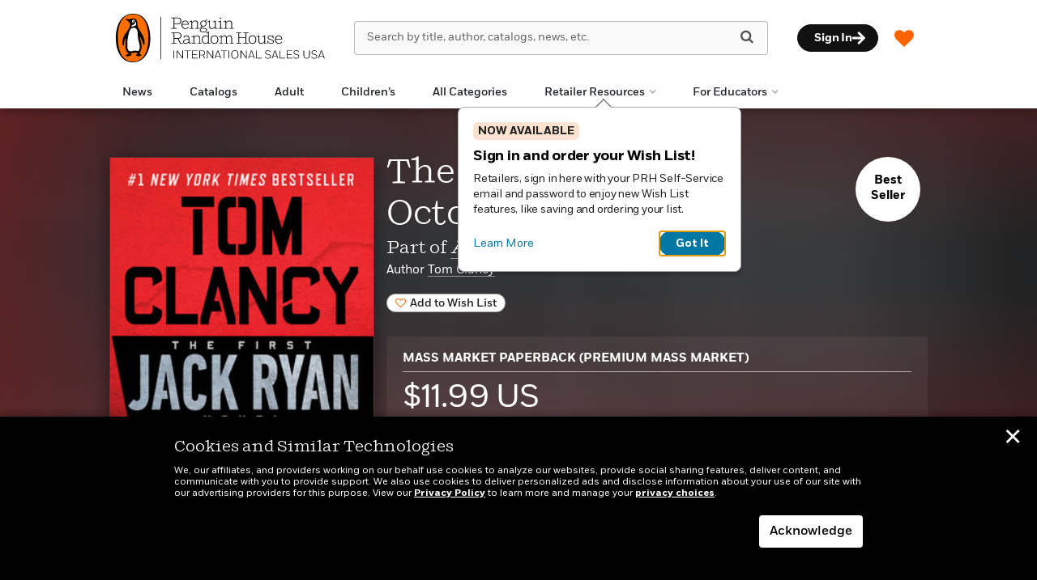

--- FILE ---
content_type: text/html; charset=UTF-8
request_url: https://prhinternationalsales.com/book/?isbn=9780425240335
body_size: 85346
content:

<!DOCTYPE html>
<html lang="en" prefix="og: http://ogp.me/ns#">
<head>
	<title>The Hunt for Red October | Penguin Random House International Sales</title>
	<meta charset="utf-8">
	<meta http-equiv="X-UA-Compatible" content="IE=edge"><script type="text/javascript">(window.NREUM||(NREUM={})).init={privacy:{cookies_enabled:true},ajax:{deny_list:["bam.nr-data.net"]},feature_flags:["soft_nav"],distributed_tracing:{enabled:true}};(window.NREUM||(NREUM={})).loader_config={agentID:"1386034874",accountID:"3793967",trustKey:"66686",xpid:"VwEOUl9VDxABVldSBAAGUVcG",licenseKey:"NRJS-faabd3a261d6601597a",applicationID:"1260311737",browserID:"1386034874"};;/*! For license information please see nr-loader-spa-1.308.0.min.js.LICENSE.txt */
(()=>{var e,t,r={384:(e,t,r)=>{"use strict";r.d(t,{NT:()=>a,US:()=>u,Zm:()=>o,bQ:()=>d,dV:()=>c,pV:()=>l});var n=r(6154),i=r(1863),s=r(1910);const a={beacon:"bam.nr-data.net",errorBeacon:"bam.nr-data.net"};function o(){return n.gm.NREUM||(n.gm.NREUM={}),void 0===n.gm.newrelic&&(n.gm.newrelic=n.gm.NREUM),n.gm.NREUM}function c(){let e=o();return e.o||(e.o={ST:n.gm.setTimeout,SI:n.gm.setImmediate||n.gm.setInterval,CT:n.gm.clearTimeout,XHR:n.gm.XMLHttpRequest,REQ:n.gm.Request,EV:n.gm.Event,PR:n.gm.Promise,MO:n.gm.MutationObserver,FETCH:n.gm.fetch,WS:n.gm.WebSocket},(0,s.i)(...Object.values(e.o))),e}function d(e,t){let r=o();r.initializedAgents??={},t.initializedAt={ms:(0,i.t)(),date:new Date},r.initializedAgents[e]=t}function u(e,t){o()[e]=t}function l(){return function(){let e=o();const t=e.info||{};e.info={beacon:a.beacon,errorBeacon:a.errorBeacon,...t}}(),function(){let e=o();const t=e.init||{};e.init={...t}}(),c(),function(){let e=o();const t=e.loader_config||{};e.loader_config={...t}}(),o()}},782:(e,t,r)=>{"use strict";r.d(t,{T:()=>n});const n=r(860).K7.pageViewTiming},860:(e,t,r)=>{"use strict";r.d(t,{$J:()=>u,K7:()=>c,P3:()=>d,XX:()=>i,Yy:()=>o,df:()=>s,qY:()=>n,v4:()=>a});const n="events",i="jserrors",s="browser/blobs",a="rum",o="browser/logs",c={ajax:"ajax",genericEvents:"generic_events",jserrors:i,logging:"logging",metrics:"metrics",pageAction:"page_action",pageViewEvent:"page_view_event",pageViewTiming:"page_view_timing",sessionReplay:"session_replay",sessionTrace:"session_trace",softNav:"soft_navigations",spa:"spa"},d={[c.pageViewEvent]:1,[c.pageViewTiming]:2,[c.metrics]:3,[c.jserrors]:4,[c.spa]:5,[c.ajax]:6,[c.sessionTrace]:7,[c.softNav]:8,[c.sessionReplay]:9,[c.logging]:10,[c.genericEvents]:11},u={[c.pageViewEvent]:a,[c.pageViewTiming]:n,[c.ajax]:n,[c.spa]:n,[c.softNav]:n,[c.metrics]:i,[c.jserrors]:i,[c.sessionTrace]:s,[c.sessionReplay]:s,[c.logging]:o,[c.genericEvents]:"ins"}},944:(e,t,r)=>{"use strict";r.d(t,{R:()=>i});var n=r(3241);function i(e,t){"function"==typeof console.debug&&(console.debug("New Relic Warning: https://github.com/newrelic/newrelic-browser-agent/blob/main/docs/warning-codes.md#".concat(e),t),(0,n.W)({agentIdentifier:null,drained:null,type:"data",name:"warn",feature:"warn",data:{code:e,secondary:t}}))}},993:(e,t,r)=>{"use strict";r.d(t,{A$:()=>s,ET:()=>a,TZ:()=>o,p_:()=>i});var n=r(860);const i={ERROR:"ERROR",WARN:"WARN",INFO:"INFO",DEBUG:"DEBUG",TRACE:"TRACE"},s={OFF:0,ERROR:1,WARN:2,INFO:3,DEBUG:4,TRACE:5},a="log",o=n.K7.logging},1541:(e,t,r)=>{"use strict";r.d(t,{U:()=>i,f:()=>n});const n={MFE:"MFE",BA:"BA"};function i(e,t){if(2!==t?.harvestEndpointVersion)return{};const r=t.agentRef.runtime.appMetadata.agents[0].entityGuid;return e?{"source.id":e.id,"source.name":e.name,"source.type":e.type,"parent.id":e.parent?.id||r,"parent.type":e.parent?.type||n.BA}:{"entity.guid":r,appId:t.agentRef.info.applicationID}}},1687:(e,t,r)=>{"use strict";r.d(t,{Ak:()=>d,Ze:()=>h,x3:()=>u});var n=r(3241),i=r(7836),s=r(3606),a=r(860),o=r(2646);const c={};function d(e,t){const r={staged:!1,priority:a.P3[t]||0};l(e),c[e].get(t)||c[e].set(t,r)}function u(e,t){e&&c[e]&&(c[e].get(t)&&c[e].delete(t),p(e,t,!1),c[e].size&&f(e))}function l(e){if(!e)throw new Error("agentIdentifier required");c[e]||(c[e]=new Map)}function h(e="",t="feature",r=!1){if(l(e),!e||!c[e].get(t)||r)return p(e,t);c[e].get(t).staged=!0,f(e)}function f(e){const t=Array.from(c[e]);t.every(([e,t])=>t.staged)&&(t.sort((e,t)=>e[1].priority-t[1].priority),t.forEach(([t])=>{c[e].delete(t),p(e,t)}))}function p(e,t,r=!0){const a=e?i.ee.get(e):i.ee,c=s.i.handlers;if(!a.aborted&&a.backlog&&c){if((0,n.W)({agentIdentifier:e,type:"lifecycle",name:"drain",feature:t}),r){const e=a.backlog[t],r=c[t];if(r){for(let t=0;e&&t<e.length;++t)g(e[t],r);Object.entries(r).forEach(([e,t])=>{Object.values(t||{}).forEach(t=>{t[0]?.on&&t[0]?.context()instanceof o.y&&t[0].on(e,t[1])})})}}a.isolatedBacklog||delete c[t],a.backlog[t]=null,a.emit("drain-"+t,[])}}function g(e,t){var r=e[1];Object.values(t[r]||{}).forEach(t=>{var r=e[0];if(t[0]===r){var n=t[1],i=e[3],s=e[2];n.apply(i,s)}})}},1738:(e,t,r)=>{"use strict";r.d(t,{U:()=>f,Y:()=>h});var n=r(3241),i=r(9908),s=r(1863),a=r(944),o=r(5701),c=r(3969),d=r(8362),u=r(860),l=r(4261);function h(e,t,r,s){const h=s||r;!h||h[e]&&h[e]!==d.d.prototype[e]||(h[e]=function(){(0,i.p)(c.xV,["API/"+e+"/called"],void 0,u.K7.metrics,r.ee),(0,n.W)({agentIdentifier:r.agentIdentifier,drained:!!o.B?.[r.agentIdentifier],type:"data",name:"api",feature:l.Pl+e,data:{}});try{return t.apply(this,arguments)}catch(e){(0,a.R)(23,e)}})}function f(e,t,r,n,a){const o=e.info;null===r?delete o.jsAttributes[t]:o.jsAttributes[t]=r,(a||null===r)&&(0,i.p)(l.Pl+n,[(0,s.t)(),t,r],void 0,"session",e.ee)}},1741:(e,t,r)=>{"use strict";r.d(t,{W:()=>s});var n=r(944),i=r(4261);class s{#e(e,...t){if(this[e]!==s.prototype[e])return this[e](...t);(0,n.R)(35,e)}addPageAction(e,t){return this.#e(i.hG,e,t)}register(e){return this.#e(i.eY,e)}recordCustomEvent(e,t){return this.#e(i.fF,e,t)}setPageViewName(e,t){return this.#e(i.Fw,e,t)}setCustomAttribute(e,t,r){return this.#e(i.cD,e,t,r)}noticeError(e,t){return this.#e(i.o5,e,t)}setUserId(e,t=!1){return this.#e(i.Dl,e,t)}setApplicationVersion(e){return this.#e(i.nb,e)}setErrorHandler(e){return this.#e(i.bt,e)}addRelease(e,t){return this.#e(i.k6,e,t)}log(e,t){return this.#e(i.$9,e,t)}start(){return this.#e(i.d3)}finished(e){return this.#e(i.BL,e)}recordReplay(){return this.#e(i.CH)}pauseReplay(){return this.#e(i.Tb)}addToTrace(e){return this.#e(i.U2,e)}setCurrentRouteName(e){return this.#e(i.PA,e)}interaction(e){return this.#e(i.dT,e)}wrapLogger(e,t,r){return this.#e(i.Wb,e,t,r)}measure(e,t){return this.#e(i.V1,e,t)}consent(e){return this.#e(i.Pv,e)}}},1863:(e,t,r)=>{"use strict";function n(){return Math.floor(performance.now())}r.d(t,{t:()=>n})},1910:(e,t,r)=>{"use strict";r.d(t,{i:()=>s});var n=r(944);const i=new Map;function s(...e){return e.every(e=>{if(i.has(e))return i.get(e);const t="function"==typeof e?e.toString():"",r=t.includes("[native code]"),s=t.includes("nrWrapper");return r||s||(0,n.R)(64,e?.name||t),i.set(e,r),r})}},2555:(e,t,r)=>{"use strict";r.d(t,{D:()=>o,f:()=>a});var n=r(384),i=r(8122);const s={beacon:n.NT.beacon,errorBeacon:n.NT.errorBeacon,licenseKey:void 0,applicationID:void 0,sa:void 0,queueTime:void 0,applicationTime:void 0,ttGuid:void 0,user:void 0,account:void 0,product:void 0,extra:void 0,jsAttributes:{},userAttributes:void 0,atts:void 0,transactionName:void 0,tNamePlain:void 0};function a(e){try{return!!e.licenseKey&&!!e.errorBeacon&&!!e.applicationID}catch(e){return!1}}const o=e=>(0,i.a)(e,s)},2614:(e,t,r)=>{"use strict";r.d(t,{BB:()=>a,H3:()=>n,g:()=>d,iL:()=>c,tS:()=>o,uh:()=>i,wk:()=>s});const n="NRBA",i="SESSION",s=144e5,a=18e5,o={STARTED:"session-started",PAUSE:"session-pause",RESET:"session-reset",RESUME:"session-resume",UPDATE:"session-update"},c={SAME_TAB:"same-tab",CROSS_TAB:"cross-tab"},d={OFF:0,FULL:1,ERROR:2}},2646:(e,t,r)=>{"use strict";r.d(t,{y:()=>n});class n{constructor(e){this.contextId=e}}},2843:(e,t,r)=>{"use strict";r.d(t,{G:()=>s,u:()=>i});var n=r(3878);function i(e,t=!1,r,i){(0,n.DD)("visibilitychange",function(){if(t)return void("hidden"===document.visibilityState&&e());e(document.visibilityState)},r,i)}function s(e,t,r){(0,n.sp)("pagehide",e,t,r)}},3241:(e,t,r)=>{"use strict";r.d(t,{W:()=>s});var n=r(6154);const i="newrelic";function s(e={}){try{n.gm.dispatchEvent(new CustomEvent(i,{detail:e}))}catch(e){}}},3304:(e,t,r)=>{"use strict";r.d(t,{A:()=>s});var n=r(7836);const i=()=>{const e=new WeakSet;return(t,r)=>{if("object"==typeof r&&null!==r){if(e.has(r))return;e.add(r)}return r}};function s(e){try{return JSON.stringify(e,i())??""}catch(e){try{n.ee.emit("internal-error",[e])}catch(e){}return""}}},3333:(e,t,r)=>{"use strict";r.d(t,{$v:()=>u,TZ:()=>n,Xh:()=>c,Zp:()=>i,kd:()=>d,mq:()=>o,nf:()=>a,qN:()=>s});const n=r(860).K7.genericEvents,i=["auxclick","click","copy","keydown","paste","scrollend"],s=["focus","blur"],a=4,o=1e3,c=2e3,d=["PageAction","UserAction","BrowserPerformance"],u={RESOURCES:"experimental.resources",REGISTER:"register"}},3434:(e,t,r)=>{"use strict";r.d(t,{Jt:()=>s,YM:()=>d});var n=r(7836),i=r(5607);const s="nr@original:".concat(i.W),a=50;var o=Object.prototype.hasOwnProperty,c=!1;function d(e,t){return e||(e=n.ee),r.inPlace=function(e,t,n,i,s){n||(n="");const a="-"===n.charAt(0);for(let o=0;o<t.length;o++){const c=t[o],d=e[c];l(d)||(e[c]=r(d,a?c+n:n,i,c,s))}},r.flag=s,r;function r(t,r,n,c,d){return l(t)?t:(r||(r=""),nrWrapper[s]=t,function(e,t,r){if(Object.defineProperty&&Object.keys)try{return Object.keys(e).forEach(function(r){Object.defineProperty(t,r,{get:function(){return e[r]},set:function(t){return e[r]=t,t}})}),t}catch(e){u([e],r)}for(var n in e)o.call(e,n)&&(t[n]=e[n])}(t,nrWrapper,e),nrWrapper);function nrWrapper(){var s,o,l,h;let f;try{o=this,s=[...arguments],l="function"==typeof n?n(s,o):n||{}}catch(t){u([t,"",[s,o,c],l],e)}i(r+"start",[s,o,c],l,d);const p=performance.now();let g;try{return h=t.apply(o,s),g=performance.now(),h}catch(e){throw g=performance.now(),i(r+"err",[s,o,e],l,d),f=e,f}finally{const e=g-p,t={start:p,end:g,duration:e,isLongTask:e>=a,methodName:c,thrownError:f};t.isLongTask&&i("long-task",[t,o],l,d),i(r+"end",[s,o,h],l,d)}}}function i(r,n,i,s){if(!c||t){var a=c;c=!0;try{e.emit(r,n,i,t,s)}catch(t){u([t,r,n,i],e)}c=a}}}function u(e,t){t||(t=n.ee);try{t.emit("internal-error",e)}catch(e){}}function l(e){return!(e&&"function"==typeof e&&e.apply&&!e[s])}},3606:(e,t,r)=>{"use strict";r.d(t,{i:()=>s});var n=r(9908);s.on=a;var i=s.handlers={};function s(e,t,r,s){a(s||n.d,i,e,t,r)}function a(e,t,r,i,s){s||(s="feature"),e||(e=n.d);var a=t[s]=t[s]||{};(a[r]=a[r]||[]).push([e,i])}},3738:(e,t,r)=>{"use strict";r.d(t,{He:()=>i,Kp:()=>o,Lc:()=>d,Rz:()=>u,TZ:()=>n,bD:()=>s,d3:()=>a,jx:()=>l,sl:()=>h,uP:()=>c});const n=r(860).K7.sessionTrace,i="bstResource",s="resource",a="-start",o="-end",c="fn"+a,d="fn"+o,u="pushState",l=1e3,h=3e4},3785:(e,t,r)=>{"use strict";r.d(t,{R:()=>c,b:()=>d});var n=r(9908),i=r(1863),s=r(860),a=r(3969),o=r(993);function c(e,t,r={},c=o.p_.INFO,d=!0,u,l=(0,i.t)()){(0,n.p)(a.xV,["API/logging/".concat(c.toLowerCase(),"/called")],void 0,s.K7.metrics,e),(0,n.p)(o.ET,[l,t,r,c,d,u],void 0,s.K7.logging,e)}function d(e){return"string"==typeof e&&Object.values(o.p_).some(t=>t===e.toUpperCase().trim())}},3878:(e,t,r)=>{"use strict";function n(e,t){return{capture:e,passive:!1,signal:t}}function i(e,t,r=!1,i){window.addEventListener(e,t,n(r,i))}function s(e,t,r=!1,i){document.addEventListener(e,t,n(r,i))}r.d(t,{DD:()=>s,jT:()=>n,sp:()=>i})},3962:(e,t,r)=>{"use strict";r.d(t,{AM:()=>a,O2:()=>l,OV:()=>s,Qu:()=>h,TZ:()=>c,ih:()=>f,pP:()=>o,t1:()=>u,tC:()=>i,wD:()=>d});var n=r(860);const i=["click","keydown","submit"],s="popstate",a="api",o="initialPageLoad",c=n.K7.softNav,d=5e3,u=500,l={INITIAL_PAGE_LOAD:"",ROUTE_CHANGE:1,UNSPECIFIED:2},h={INTERACTION:1,AJAX:2,CUSTOM_END:3,CUSTOM_TRACER:4},f={IP:"in progress",PF:"pending finish",FIN:"finished",CAN:"cancelled"}},3969:(e,t,r)=>{"use strict";r.d(t,{TZ:()=>n,XG:()=>o,rs:()=>i,xV:()=>a,z_:()=>s});const n=r(860).K7.metrics,i="sm",s="cm",a="storeSupportabilityMetrics",o="storeEventMetrics"},4234:(e,t,r)=>{"use strict";r.d(t,{W:()=>s});var n=r(7836),i=r(1687);class s{constructor(e,t){this.agentIdentifier=e,this.ee=n.ee.get(e),this.featureName=t,this.blocked=!1}deregisterDrain(){(0,i.x3)(this.agentIdentifier,this.featureName)}}},4261:(e,t,r)=>{"use strict";r.d(t,{$9:()=>u,BL:()=>c,CH:()=>p,Dl:()=>R,Fw:()=>w,PA:()=>v,Pl:()=>n,Pv:()=>A,Tb:()=>h,U2:()=>a,V1:()=>E,Wb:()=>T,bt:()=>y,cD:()=>b,d3:()=>x,dT:()=>d,eY:()=>g,fF:()=>f,hG:()=>s,hw:()=>i,k6:()=>o,nb:()=>m,o5:()=>l});const n="api-",i=n+"ixn-",s="addPageAction",a="addToTrace",o="addRelease",c="finished",d="interaction",u="log",l="noticeError",h="pauseReplay",f="recordCustomEvent",p="recordReplay",g="register",m="setApplicationVersion",v="setCurrentRouteName",b="setCustomAttribute",y="setErrorHandler",w="setPageViewName",R="setUserId",x="start",T="wrapLogger",E="measure",A="consent"},5205:(e,t,r)=>{"use strict";r.d(t,{j:()=>S});var n=r(384),i=r(1741);var s=r(2555),a=r(3333);const o=e=>{if(!e||"string"!=typeof e)return!1;try{document.createDocumentFragment().querySelector(e)}catch{return!1}return!0};var c=r(2614),d=r(944),u=r(8122);const l="[data-nr-mask]",h=e=>(0,u.a)(e,(()=>{const e={feature_flags:[],experimental:{allow_registered_children:!1,resources:!1},mask_selector:"*",block_selector:"[data-nr-block]",mask_input_options:{color:!1,date:!1,"datetime-local":!1,email:!1,month:!1,number:!1,range:!1,search:!1,tel:!1,text:!1,time:!1,url:!1,week:!1,textarea:!1,select:!1,password:!0}};return{ajax:{deny_list:void 0,block_internal:!0,enabled:!0,autoStart:!0},api:{get allow_registered_children(){return e.feature_flags.includes(a.$v.REGISTER)||e.experimental.allow_registered_children},set allow_registered_children(t){e.experimental.allow_registered_children=t},duplicate_registered_data:!1},browser_consent_mode:{enabled:!1},distributed_tracing:{enabled:void 0,exclude_newrelic_header:void 0,cors_use_newrelic_header:void 0,cors_use_tracecontext_headers:void 0,allowed_origins:void 0},get feature_flags(){return e.feature_flags},set feature_flags(t){e.feature_flags=t},generic_events:{enabled:!0,autoStart:!0},harvest:{interval:30},jserrors:{enabled:!0,autoStart:!0},logging:{enabled:!0,autoStart:!0},metrics:{enabled:!0,autoStart:!0},obfuscate:void 0,page_action:{enabled:!0},page_view_event:{enabled:!0,autoStart:!0},page_view_timing:{enabled:!0,autoStart:!0},performance:{capture_marks:!1,capture_measures:!1,capture_detail:!0,resources:{get enabled(){return e.feature_flags.includes(a.$v.RESOURCES)||e.experimental.resources},set enabled(t){e.experimental.resources=t},asset_types:[],first_party_domains:[],ignore_newrelic:!0}},privacy:{cookies_enabled:!0},proxy:{assets:void 0,beacon:void 0},session:{expiresMs:c.wk,inactiveMs:c.BB},session_replay:{autoStart:!0,enabled:!1,preload:!1,sampling_rate:10,error_sampling_rate:100,collect_fonts:!1,inline_images:!1,fix_stylesheets:!0,mask_all_inputs:!0,get mask_text_selector(){return e.mask_selector},set mask_text_selector(t){o(t)?e.mask_selector="".concat(t,",").concat(l):""===t||null===t?e.mask_selector=l:(0,d.R)(5,t)},get block_class(){return"nr-block"},get ignore_class(){return"nr-ignore"},get mask_text_class(){return"nr-mask"},get block_selector(){return e.block_selector},set block_selector(t){o(t)?e.block_selector+=",".concat(t):""!==t&&(0,d.R)(6,t)},get mask_input_options(){return e.mask_input_options},set mask_input_options(t){t&&"object"==typeof t?e.mask_input_options={...t,password:!0}:(0,d.R)(7,t)}},session_trace:{enabled:!0,autoStart:!0},soft_navigations:{enabled:!0,autoStart:!0},spa:{enabled:!0,autoStart:!0},ssl:void 0,user_actions:{enabled:!0,elementAttributes:["id","className","tagName","type"]}}})());var f=r(6154),p=r(9324);let g=0;const m={buildEnv:p.F3,distMethod:p.Xs,version:p.xv,originTime:f.WN},v={consented:!1},b={appMetadata:{},get consented(){return this.session?.state?.consent||v.consented},set consented(e){v.consented=e},customTransaction:void 0,denyList:void 0,disabled:!1,harvester:void 0,isolatedBacklog:!1,isRecording:!1,loaderType:void 0,maxBytes:3e4,obfuscator:void 0,onerror:void 0,ptid:void 0,releaseIds:{},session:void 0,timeKeeper:void 0,registeredEntities:[],jsAttributesMetadata:{bytes:0},get harvestCount(){return++g}},y=e=>{const t=(0,u.a)(e,b),r=Object.keys(m).reduce((e,t)=>(e[t]={value:m[t],writable:!1,configurable:!0,enumerable:!0},e),{});return Object.defineProperties(t,r)};var w=r(5701);const R=e=>{const t=e.startsWith("http");e+="/",r.p=t?e:"https://"+e};var x=r(7836),T=r(3241);const E={accountID:void 0,trustKey:void 0,agentID:void 0,licenseKey:void 0,applicationID:void 0,xpid:void 0},A=e=>(0,u.a)(e,E),_=new Set;function S(e,t={},r,a){let{init:o,info:c,loader_config:d,runtime:u={},exposed:l=!0}=t;if(!c){const e=(0,n.pV)();o=e.init,c=e.info,d=e.loader_config}e.init=h(o||{}),e.loader_config=A(d||{}),c.jsAttributes??={},f.bv&&(c.jsAttributes.isWorker=!0),e.info=(0,s.D)(c);const p=e.init,g=[c.beacon,c.errorBeacon];_.has(e.agentIdentifier)||(p.proxy.assets&&(R(p.proxy.assets),g.push(p.proxy.assets)),p.proxy.beacon&&g.push(p.proxy.beacon),e.beacons=[...g],function(e){const t=(0,n.pV)();Object.getOwnPropertyNames(i.W.prototype).forEach(r=>{const n=i.W.prototype[r];if("function"!=typeof n||"constructor"===n)return;let s=t[r];e[r]&&!1!==e.exposed&&"micro-agent"!==e.runtime?.loaderType&&(t[r]=(...t)=>{const n=e[r](...t);return s?s(...t):n})})}(e),(0,n.US)("activatedFeatures",w.B)),u.denyList=[...p.ajax.deny_list||[],...p.ajax.block_internal?g:[]],u.ptid=e.agentIdentifier,u.loaderType=r,e.runtime=y(u),_.has(e.agentIdentifier)||(e.ee=x.ee.get(e.agentIdentifier),e.exposed=l,(0,T.W)({agentIdentifier:e.agentIdentifier,drained:!!w.B?.[e.agentIdentifier],type:"lifecycle",name:"initialize",feature:void 0,data:e.config})),_.add(e.agentIdentifier)}},5270:(e,t,r)=>{"use strict";r.d(t,{Aw:()=>a,SR:()=>s,rF:()=>o});var n=r(384),i=r(7767);function s(e){return!!(0,n.dV)().o.MO&&(0,i.V)(e)&&!0===e?.session_trace.enabled}function a(e){return!0===e?.session_replay.preload&&s(e)}function o(e,t){try{if("string"==typeof t?.type){if("password"===t.type.toLowerCase())return"*".repeat(e?.length||0);if(void 0!==t?.dataset?.nrUnmask||t?.classList?.contains("nr-unmask"))return e}}catch(e){}return"string"==typeof e?e.replace(/[\S]/g,"*"):"*".repeat(e?.length||0)}},5289:(e,t,r)=>{"use strict";r.d(t,{GG:()=>a,Qr:()=>c,sB:()=>o});var n=r(3878),i=r(6389);function s(){return"undefined"==typeof document||"complete"===document.readyState}function a(e,t){if(s())return e();const r=(0,i.J)(e),a=setInterval(()=>{s()&&(clearInterval(a),r())},500);(0,n.sp)("load",r,t)}function o(e){if(s())return e();(0,n.DD)("DOMContentLoaded",e)}function c(e){if(s())return e();(0,n.sp)("popstate",e)}},5607:(e,t,r)=>{"use strict";r.d(t,{W:()=>n});const n=(0,r(9566).bz)()},5701:(e,t,r)=>{"use strict";r.d(t,{B:()=>s,t:()=>a});var n=r(3241);const i=new Set,s={};function a(e,t){const r=t.agentIdentifier;s[r]??={},e&&"object"==typeof e&&(i.has(r)||(t.ee.emit("rumresp",[e]),s[r]=e,i.add(r),(0,n.W)({agentIdentifier:r,loaded:!0,drained:!0,type:"lifecycle",name:"load",feature:void 0,data:e})))}},6154:(e,t,r)=>{"use strict";r.d(t,{OF:()=>d,RI:()=>i,WN:()=>h,bv:()=>s,eN:()=>f,gm:()=>a,lR:()=>l,m:()=>c,mw:()=>o,sb:()=>u});var n=r(1863);const i="undefined"!=typeof window&&!!window.document,s="undefined"!=typeof WorkerGlobalScope&&("undefined"!=typeof self&&self instanceof WorkerGlobalScope&&self.navigator instanceof WorkerNavigator||"undefined"!=typeof globalThis&&globalThis instanceof WorkerGlobalScope&&globalThis.navigator instanceof WorkerNavigator),a=i?window:"undefined"!=typeof WorkerGlobalScope&&("undefined"!=typeof self&&self instanceof WorkerGlobalScope&&self||"undefined"!=typeof globalThis&&globalThis instanceof WorkerGlobalScope&&globalThis),o=Boolean("hidden"===a?.document?.visibilityState),c=""+a?.location,d=/iPad|iPhone|iPod/.test(a.navigator?.userAgent),u=d&&"undefined"==typeof SharedWorker,l=(()=>{const e=a.navigator?.userAgent?.match(/Firefox[/\s](\d+\.\d+)/);return Array.isArray(e)&&e.length>=2?+e[1]:0})(),h=Date.now()-(0,n.t)(),f=()=>"undefined"!=typeof PerformanceNavigationTiming&&a?.performance?.getEntriesByType("navigation")?.[0]?.responseStart},6344:(e,t,r)=>{"use strict";r.d(t,{BB:()=>u,Qb:()=>l,TZ:()=>i,Ug:()=>a,Vh:()=>s,_s:()=>o,bc:()=>d,yP:()=>c});var n=r(2614);const i=r(860).K7.sessionReplay,s="errorDuringReplay",a=.12,o={DomContentLoaded:0,Load:1,FullSnapshot:2,IncrementalSnapshot:3,Meta:4,Custom:5},c={[n.g.ERROR]:15e3,[n.g.FULL]:3e5,[n.g.OFF]:0},d={RESET:{message:"Session was reset",sm:"Reset"},IMPORT:{message:"Recorder failed to import",sm:"Import"},TOO_MANY:{message:"429: Too Many Requests",sm:"Too-Many"},TOO_BIG:{message:"Payload was too large",sm:"Too-Big"},CROSS_TAB:{message:"Session Entity was set to OFF on another tab",sm:"Cross-Tab"},ENTITLEMENTS:{message:"Session Replay is not allowed and will not be started",sm:"Entitlement"}},u=5e3,l={API:"api",RESUME:"resume",SWITCH_TO_FULL:"switchToFull",INITIALIZE:"initialize",PRELOAD:"preload"}},6389:(e,t,r)=>{"use strict";function n(e,t=500,r={}){const n=r?.leading||!1;let i;return(...r)=>{n&&void 0===i&&(e.apply(this,r),i=setTimeout(()=>{i=clearTimeout(i)},t)),n||(clearTimeout(i),i=setTimeout(()=>{e.apply(this,r)},t))}}function i(e){let t=!1;return(...r)=>{t||(t=!0,e.apply(this,r))}}r.d(t,{J:()=>i,s:()=>n})},6630:(e,t,r)=>{"use strict";r.d(t,{T:()=>n});const n=r(860).K7.pageViewEvent},6774:(e,t,r)=>{"use strict";r.d(t,{T:()=>n});const n=r(860).K7.jserrors},7295:(e,t,r)=>{"use strict";r.d(t,{Xv:()=>a,gX:()=>i,iW:()=>s});var n=[];function i(e){if(!e||s(e))return!1;if(0===n.length)return!0;if("*"===n[0].hostname)return!1;for(var t=0;t<n.length;t++){var r=n[t];if(r.hostname.test(e.hostname)&&r.pathname.test(e.pathname))return!1}return!0}function s(e){return void 0===e.hostname}function a(e){if(n=[],e&&e.length)for(var t=0;t<e.length;t++){let r=e[t];if(!r)continue;if("*"===r)return void(n=[{hostname:"*"}]);0===r.indexOf("http://")?r=r.substring(7):0===r.indexOf("https://")&&(r=r.substring(8));const i=r.indexOf("/");let s,a;i>0?(s=r.substring(0,i),a=r.substring(i)):(s=r,a="*");let[c]=s.split(":");n.push({hostname:o(c),pathname:o(a,!0)})}}function o(e,t=!1){const r=e.replace(/[.+?^${}()|[\]\\]/g,e=>"\\"+e).replace(/\*/g,".*?");return new RegExp((t?"^":"")+r+"$")}},7485:(e,t,r)=>{"use strict";r.d(t,{D:()=>i});var n=r(6154);function i(e){if(0===(e||"").indexOf("data:"))return{protocol:"data"};try{const t=new URL(e,location.href),r={port:t.port,hostname:t.hostname,pathname:t.pathname,search:t.search,protocol:t.protocol.slice(0,t.protocol.indexOf(":")),sameOrigin:t.protocol===n.gm?.location?.protocol&&t.host===n.gm?.location?.host};return r.port&&""!==r.port||("http:"===t.protocol&&(r.port="80"),"https:"===t.protocol&&(r.port="443")),r.pathname&&""!==r.pathname?r.pathname.startsWith("/")||(r.pathname="/".concat(r.pathname)):r.pathname="/",r}catch(e){return{}}}},7699:(e,t,r)=>{"use strict";r.d(t,{It:()=>s,KC:()=>o,No:()=>i,qh:()=>a});var n=r(860);const i=16e3,s=1e6,a="SESSION_ERROR",o={[n.K7.logging]:!0,[n.K7.genericEvents]:!1,[n.K7.jserrors]:!1,[n.K7.ajax]:!1}},7767:(e,t,r)=>{"use strict";r.d(t,{V:()=>i});var n=r(6154);const i=e=>n.RI&&!0===e?.privacy.cookies_enabled},7836:(e,t,r)=>{"use strict";r.d(t,{P:()=>o,ee:()=>c});var n=r(384),i=r(8990),s=r(2646),a=r(5607);const o="nr@context:".concat(a.W),c=function e(t,r){var n={},a={},u={},l=!1;try{l=16===r.length&&d.initializedAgents?.[r]?.runtime.isolatedBacklog}catch(e){}var h={on:p,addEventListener:p,removeEventListener:function(e,t){var r=n[e];if(!r)return;for(var i=0;i<r.length;i++)r[i]===t&&r.splice(i,1)},emit:function(e,r,n,i,s){!1!==s&&(s=!0);if(c.aborted&&!i)return;t&&s&&t.emit(e,r,n);var o=f(n);g(e).forEach(e=>{e.apply(o,r)});var d=v()[a[e]];d&&d.push([h,e,r,o]);return o},get:m,listeners:g,context:f,buffer:function(e,t){const r=v();if(t=t||"feature",h.aborted)return;Object.entries(e||{}).forEach(([e,n])=>{a[n]=t,t in r||(r[t]=[])})},abort:function(){h._aborted=!0,Object.keys(h.backlog).forEach(e=>{delete h.backlog[e]})},isBuffering:function(e){return!!v()[a[e]]},debugId:r,backlog:l?{}:t&&"object"==typeof t.backlog?t.backlog:{},isolatedBacklog:l};return Object.defineProperty(h,"aborted",{get:()=>{let e=h._aborted||!1;return e||(t&&(e=t.aborted),e)}}),h;function f(e){return e&&e instanceof s.y?e:e?(0,i.I)(e,o,()=>new s.y(o)):new s.y(o)}function p(e,t){n[e]=g(e).concat(t)}function g(e){return n[e]||[]}function m(t){return u[t]=u[t]||e(h,t)}function v(){return h.backlog}}(void 0,"globalEE"),d=(0,n.Zm)();d.ee||(d.ee=c)},8122:(e,t,r)=>{"use strict";r.d(t,{a:()=>i});var n=r(944);function i(e,t){try{if(!e||"object"!=typeof e)return(0,n.R)(3);if(!t||"object"!=typeof t)return(0,n.R)(4);const r=Object.create(Object.getPrototypeOf(t),Object.getOwnPropertyDescriptors(t)),s=0===Object.keys(r).length?e:r;for(let a in s)if(void 0!==e[a])try{if(null===e[a]){r[a]=null;continue}Array.isArray(e[a])&&Array.isArray(t[a])?r[a]=Array.from(new Set([...e[a],...t[a]])):"object"==typeof e[a]&&"object"==typeof t[a]?r[a]=i(e[a],t[a]):r[a]=e[a]}catch(e){r[a]||(0,n.R)(1,e)}return r}catch(e){(0,n.R)(2,e)}}},8139:(e,t,r)=>{"use strict";r.d(t,{u:()=>h});var n=r(7836),i=r(3434),s=r(8990),a=r(6154);const o={},c=a.gm.XMLHttpRequest,d="addEventListener",u="removeEventListener",l="nr@wrapped:".concat(n.P);function h(e){var t=function(e){return(e||n.ee).get("events")}(e);if(o[t.debugId]++)return t;o[t.debugId]=1;var r=(0,i.YM)(t,!0);function h(e){r.inPlace(e,[d,u],"-",p)}function p(e,t){return e[1]}return"getPrototypeOf"in Object&&(a.RI&&f(document,h),c&&f(c.prototype,h),f(a.gm,h)),t.on(d+"-start",function(e,t){var n=e[1];if(null!==n&&("function"==typeof n||"object"==typeof n)&&"newrelic"!==e[0]){var i=(0,s.I)(n,l,function(){var e={object:function(){if("function"!=typeof n.handleEvent)return;return n.handleEvent.apply(n,arguments)},function:n}[typeof n];return e?r(e,"fn-",null,e.name||"anonymous"):n});this.wrapped=e[1]=i}}),t.on(u+"-start",function(e){e[1]=this.wrapped||e[1]}),t}function f(e,t,...r){let n=e;for(;"object"==typeof n&&!Object.prototype.hasOwnProperty.call(n,d);)n=Object.getPrototypeOf(n);n&&t(n,...r)}},8362:(e,t,r)=>{"use strict";r.d(t,{d:()=>s});var n=r(9566),i=r(1741);class s extends i.W{agentIdentifier=(0,n.LA)(16)}},8374:(e,t,r)=>{r.nc=(()=>{try{return document?.currentScript?.nonce}catch(e){}return""})()},8990:(e,t,r)=>{"use strict";r.d(t,{I:()=>i});var n=Object.prototype.hasOwnProperty;function i(e,t,r){if(n.call(e,t))return e[t];var i=r();if(Object.defineProperty&&Object.keys)try{return Object.defineProperty(e,t,{value:i,writable:!0,enumerable:!1}),i}catch(e){}return e[t]=i,i}},9119:(e,t,r)=>{"use strict";r.d(t,{L:()=>s});var n=/([^?#]*)[^#]*(#[^?]*|$).*/,i=/([^?#]*)().*/;function s(e,t){return e?e.replace(t?n:i,"$1$2"):e}},9300:(e,t,r)=>{"use strict";r.d(t,{T:()=>n});const n=r(860).K7.ajax},9324:(e,t,r)=>{"use strict";r.d(t,{AJ:()=>a,F3:()=>i,Xs:()=>s,Yq:()=>o,xv:()=>n});const n="1.308.0",i="PROD",s="CDN",a="@newrelic/rrweb",o="1.0.1"},9566:(e,t,r)=>{"use strict";r.d(t,{LA:()=>o,ZF:()=>c,bz:()=>a,el:()=>d});var n=r(6154);const i="xxxxxxxx-xxxx-4xxx-yxxx-xxxxxxxxxxxx";function s(e,t){return e?15&e[t]:16*Math.random()|0}function a(){const e=n.gm?.crypto||n.gm?.msCrypto;let t,r=0;return e&&e.getRandomValues&&(t=e.getRandomValues(new Uint8Array(30))),i.split("").map(e=>"x"===e?s(t,r++).toString(16):"y"===e?(3&s()|8).toString(16):e).join("")}function o(e){const t=n.gm?.crypto||n.gm?.msCrypto;let r,i=0;t&&t.getRandomValues&&(r=t.getRandomValues(new Uint8Array(e)));const a=[];for(var o=0;o<e;o++)a.push(s(r,i++).toString(16));return a.join("")}function c(){return o(16)}function d(){return o(32)}},9908:(e,t,r)=>{"use strict";r.d(t,{d:()=>n,p:()=>i});var n=r(7836).ee.get("handle");function i(e,t,r,i,s){s?(s.buffer([e],i),s.emit(e,t,r)):(n.buffer([e],i),n.emit(e,t,r))}}},n={};function i(e){var t=n[e];if(void 0!==t)return t.exports;var s=n[e]={exports:{}};return r[e](s,s.exports,i),s.exports}i.m=r,i.d=(e,t)=>{for(var r in t)i.o(t,r)&&!i.o(e,r)&&Object.defineProperty(e,r,{enumerable:!0,get:t[r]})},i.f={},i.e=e=>Promise.all(Object.keys(i.f).reduce((t,r)=>(i.f[r](e,t),t),[])),i.u=e=>({212:"nr-spa-compressor",249:"nr-spa-recorder",478:"nr-spa"}[e]+"-1.308.0.min.js"),i.o=(e,t)=>Object.prototype.hasOwnProperty.call(e,t),e={},t="NRBA-1.308.0.PROD:",i.l=(r,n,s,a)=>{if(e[r])e[r].push(n);else{var o,c;if(void 0!==s)for(var d=document.getElementsByTagName("script"),u=0;u<d.length;u++){var l=d[u];if(l.getAttribute("src")==r||l.getAttribute("data-webpack")==t+s){o=l;break}}if(!o){c=!0;var h={478:"sha512-RSfSVnmHk59T/uIPbdSE0LPeqcEdF4/+XhfJdBuccH5rYMOEZDhFdtnh6X6nJk7hGpzHd9Ujhsy7lZEz/ORYCQ==",249:"sha512-ehJXhmntm85NSqW4MkhfQqmeKFulra3klDyY0OPDUE+sQ3GokHlPh1pmAzuNy//3j4ac6lzIbmXLvGQBMYmrkg==",212:"sha512-B9h4CR46ndKRgMBcK+j67uSR2RCnJfGefU+A7FrgR/k42ovXy5x/MAVFiSvFxuVeEk/pNLgvYGMp1cBSK/G6Fg=="};(o=document.createElement("script")).charset="utf-8",i.nc&&o.setAttribute("nonce",i.nc),o.setAttribute("data-webpack",t+s),o.src=r,0!==o.src.indexOf(window.location.origin+"/")&&(o.crossOrigin="anonymous"),h[a]&&(o.integrity=h[a])}e[r]=[n];var f=(t,n)=>{o.onerror=o.onload=null,clearTimeout(p);var i=e[r];if(delete e[r],o.parentNode&&o.parentNode.removeChild(o),i&&i.forEach(e=>e(n)),t)return t(n)},p=setTimeout(f.bind(null,void 0,{type:"timeout",target:o}),12e4);o.onerror=f.bind(null,o.onerror),o.onload=f.bind(null,o.onload),c&&document.head.appendChild(o)}},i.r=e=>{"undefined"!=typeof Symbol&&Symbol.toStringTag&&Object.defineProperty(e,Symbol.toStringTag,{value:"Module"}),Object.defineProperty(e,"__esModule",{value:!0})},i.p="https://js-agent.newrelic.com/",(()=>{var e={38:0,788:0};i.f.j=(t,r)=>{var n=i.o(e,t)?e[t]:void 0;if(0!==n)if(n)r.push(n[2]);else{var s=new Promise((r,i)=>n=e[t]=[r,i]);r.push(n[2]=s);var a=i.p+i.u(t),o=new Error;i.l(a,r=>{if(i.o(e,t)&&(0!==(n=e[t])&&(e[t]=void 0),n)){var s=r&&("load"===r.type?"missing":r.type),a=r&&r.target&&r.target.src;o.message="Loading chunk "+t+" failed: ("+s+": "+a+")",o.name="ChunkLoadError",o.type=s,o.request=a,n[1](o)}},"chunk-"+t,t)}};var t=(t,r)=>{var n,s,[a,o,c]=r,d=0;if(a.some(t=>0!==e[t])){for(n in o)i.o(o,n)&&(i.m[n]=o[n]);if(c)c(i)}for(t&&t(r);d<a.length;d++)s=a[d],i.o(e,s)&&e[s]&&e[s][0](),e[s]=0},r=self["webpackChunk:NRBA-1.308.0.PROD"]=self["webpackChunk:NRBA-1.308.0.PROD"]||[];r.forEach(t.bind(null,0)),r.push=t.bind(null,r.push.bind(r))})(),(()=>{"use strict";i(8374);var e=i(8362),t=i(860);const r=Object.values(t.K7);var n=i(5205);var s=i(9908),a=i(1863),o=i(4261),c=i(1738);var d=i(1687),u=i(4234),l=i(5289),h=i(6154),f=i(944),p=i(5270),g=i(7767),m=i(6389),v=i(7699);class b extends u.W{constructor(e,t){super(e.agentIdentifier,t),this.agentRef=e,this.abortHandler=void 0,this.featAggregate=void 0,this.loadedSuccessfully=void 0,this.onAggregateImported=new Promise(e=>{this.loadedSuccessfully=e}),this.deferred=Promise.resolve(),!1===e.init[this.featureName].autoStart?this.deferred=new Promise((t,r)=>{this.ee.on("manual-start-all",(0,m.J)(()=>{(0,d.Ak)(e.agentIdentifier,this.featureName),t()}))}):(0,d.Ak)(e.agentIdentifier,t)}importAggregator(e,t,r={}){if(this.featAggregate)return;const n=async()=>{let n;await this.deferred;try{if((0,g.V)(e.init)){const{setupAgentSession:t}=await i.e(478).then(i.bind(i,8766));n=t(e)}}catch(e){(0,f.R)(20,e),this.ee.emit("internal-error",[e]),(0,s.p)(v.qh,[e],void 0,this.featureName,this.ee)}try{if(!this.#t(this.featureName,n,e.init))return(0,d.Ze)(this.agentIdentifier,this.featureName),void this.loadedSuccessfully(!1);const{Aggregate:i}=await t();this.featAggregate=new i(e,r),e.runtime.harvester.initializedAggregates.push(this.featAggregate),this.loadedSuccessfully(!0)}catch(e){(0,f.R)(34,e),this.abortHandler?.(),(0,d.Ze)(this.agentIdentifier,this.featureName,!0),this.loadedSuccessfully(!1),this.ee&&this.ee.abort()}};h.RI?(0,l.GG)(()=>n(),!0):n()}#t(e,r,n){if(this.blocked)return!1;switch(e){case t.K7.sessionReplay:return(0,p.SR)(n)&&!!r;case t.K7.sessionTrace:return!!r;default:return!0}}}var y=i(6630),w=i(2614),R=i(3241);class x extends b{static featureName=y.T;constructor(e){var t;super(e,y.T),this.setupInspectionEvents(e.agentIdentifier),t=e,(0,c.Y)(o.Fw,function(e,r){"string"==typeof e&&("/"!==e.charAt(0)&&(e="/"+e),t.runtime.customTransaction=(r||"http://custom.transaction")+e,(0,s.p)(o.Pl+o.Fw,[(0,a.t)()],void 0,void 0,t.ee))},t),this.importAggregator(e,()=>i.e(478).then(i.bind(i,2467)))}setupInspectionEvents(e){const t=(t,r)=>{t&&(0,R.W)({agentIdentifier:e,timeStamp:t.timeStamp,loaded:"complete"===t.target.readyState,type:"window",name:r,data:t.target.location+""})};(0,l.sB)(e=>{t(e,"DOMContentLoaded")}),(0,l.GG)(e=>{t(e,"load")}),(0,l.Qr)(e=>{t(e,"navigate")}),this.ee.on(w.tS.UPDATE,(t,r)=>{(0,R.W)({agentIdentifier:e,type:"lifecycle",name:"session",data:r})})}}var T=i(384);class E extends e.d{constructor(e){var t;(super(),h.gm)?(this.features={},(0,T.bQ)(this.agentIdentifier,this),this.desiredFeatures=new Set(e.features||[]),this.desiredFeatures.add(x),(0,n.j)(this,e,e.loaderType||"agent"),t=this,(0,c.Y)(o.cD,function(e,r,n=!1){if("string"==typeof e){if(["string","number","boolean"].includes(typeof r)||null===r)return(0,c.U)(t,e,r,o.cD,n);(0,f.R)(40,typeof r)}else(0,f.R)(39,typeof e)},t),function(e){(0,c.Y)(o.Dl,function(t,r=!1){if("string"!=typeof t&&null!==t)return void(0,f.R)(41,typeof t);const n=e.info.jsAttributes["enduser.id"];r&&null!=n&&n!==t?(0,s.p)(o.Pl+"setUserIdAndResetSession",[t],void 0,"session",e.ee):(0,c.U)(e,"enduser.id",t,o.Dl,!0)},e)}(this),function(e){(0,c.Y)(o.nb,function(t){if("string"==typeof t||null===t)return(0,c.U)(e,"application.version",t,o.nb,!1);(0,f.R)(42,typeof t)},e)}(this),function(e){(0,c.Y)(o.d3,function(){e.ee.emit("manual-start-all")},e)}(this),function(e){(0,c.Y)(o.Pv,function(t=!0){if("boolean"==typeof t){if((0,s.p)(o.Pl+o.Pv,[t],void 0,"session",e.ee),e.runtime.consented=t,t){const t=e.features.page_view_event;t.onAggregateImported.then(e=>{const r=t.featAggregate;e&&!r.sentRum&&r.sendRum()})}}else(0,f.R)(65,typeof t)},e)}(this),this.run()):(0,f.R)(21)}get config(){return{info:this.info,init:this.init,loader_config:this.loader_config,runtime:this.runtime}}get api(){return this}run(){try{const e=function(e){const t={};return r.forEach(r=>{t[r]=!!e[r]?.enabled}),t}(this.init),n=[...this.desiredFeatures];n.sort((e,r)=>t.P3[e.featureName]-t.P3[r.featureName]),n.forEach(r=>{if(!e[r.featureName]&&r.featureName!==t.K7.pageViewEvent)return;if(r.featureName===t.K7.spa)return void(0,f.R)(67);const n=function(e){switch(e){case t.K7.ajax:return[t.K7.jserrors];case t.K7.sessionTrace:return[t.K7.ajax,t.K7.pageViewEvent];case t.K7.sessionReplay:return[t.K7.sessionTrace];case t.K7.pageViewTiming:return[t.K7.pageViewEvent];default:return[]}}(r.featureName).filter(e=>!(e in this.features));n.length>0&&(0,f.R)(36,{targetFeature:r.featureName,missingDependencies:n}),this.features[r.featureName]=new r(this)})}catch(e){(0,f.R)(22,e);for(const e in this.features)this.features[e].abortHandler?.();const t=(0,T.Zm)();delete t.initializedAgents[this.agentIdentifier]?.features,delete this.sharedAggregator;return t.ee.get(this.agentIdentifier).abort(),!1}}}var A=i(2843),_=i(782);class S extends b{static featureName=_.T;constructor(e){super(e,_.T),h.RI&&((0,A.u)(()=>(0,s.p)("docHidden",[(0,a.t)()],void 0,_.T,this.ee),!0),(0,A.G)(()=>(0,s.p)("winPagehide",[(0,a.t)()],void 0,_.T,this.ee)),this.importAggregator(e,()=>i.e(478).then(i.bind(i,9917))))}}var O=i(3969);class I extends b{static featureName=O.TZ;constructor(e){super(e,O.TZ),h.RI&&document.addEventListener("securitypolicyviolation",e=>{(0,s.p)(O.xV,["Generic/CSPViolation/Detected"],void 0,this.featureName,this.ee)}),this.importAggregator(e,()=>i.e(478).then(i.bind(i,6555)))}}var N=i(6774),P=i(3878),k=i(3304);class D{constructor(e,t,r,n,i){this.name="UncaughtError",this.message="string"==typeof e?e:(0,k.A)(e),this.sourceURL=t,this.line=r,this.column=n,this.__newrelic=i}}function C(e){return M(e)?e:new D(void 0!==e?.message?e.message:e,e?.filename||e?.sourceURL,e?.lineno||e?.line,e?.colno||e?.col,e?.__newrelic,e?.cause)}function j(e){const t="Unhandled Promise Rejection: ";if(!e?.reason)return;if(M(e.reason)){try{e.reason.message.startsWith(t)||(e.reason.message=t+e.reason.message)}catch(e){}return C(e.reason)}const r=C(e.reason);return(r.message||"").startsWith(t)||(r.message=t+r.message),r}function L(e){if(e.error instanceof SyntaxError&&!/:\d+$/.test(e.error.stack?.trim())){const t=new D(e.message,e.filename,e.lineno,e.colno,e.error.__newrelic,e.cause);return t.name=SyntaxError.name,t}return M(e.error)?e.error:C(e)}function M(e){return e instanceof Error&&!!e.stack}function H(e,r,n,i,o=(0,a.t)()){"string"==typeof e&&(e=new Error(e)),(0,s.p)("err",[e,o,!1,r,n.runtime.isRecording,void 0,i],void 0,t.K7.jserrors,n.ee),(0,s.p)("uaErr",[],void 0,t.K7.genericEvents,n.ee)}var B=i(1541),K=i(993),W=i(3785);function U(e,{customAttributes:t={},level:r=K.p_.INFO}={},n,i,s=(0,a.t)()){(0,W.R)(n.ee,e,t,r,!1,i,s)}function F(e,r,n,i,c=(0,a.t)()){(0,s.p)(o.Pl+o.hG,[c,e,r,i],void 0,t.K7.genericEvents,n.ee)}function V(e,r,n,i,c=(0,a.t)()){const{start:d,end:u,customAttributes:l}=r||{},h={customAttributes:l||{}};if("object"!=typeof h.customAttributes||"string"!=typeof e||0===e.length)return void(0,f.R)(57);const p=(e,t)=>null==e?t:"number"==typeof e?e:e instanceof PerformanceMark?e.startTime:Number.NaN;if(h.start=p(d,0),h.end=p(u,c),Number.isNaN(h.start)||Number.isNaN(h.end))(0,f.R)(57);else{if(h.duration=h.end-h.start,!(h.duration<0))return(0,s.p)(o.Pl+o.V1,[h,e,i],void 0,t.K7.genericEvents,n.ee),h;(0,f.R)(58)}}function G(e,r={},n,i,c=(0,a.t)()){(0,s.p)(o.Pl+o.fF,[c,e,r,i],void 0,t.K7.genericEvents,n.ee)}function z(e){(0,c.Y)(o.eY,function(t){return Y(e,t)},e)}function Y(e,r,n){(0,f.R)(54,"newrelic.register"),r||={},r.type=B.f.MFE,r.licenseKey||=e.info.licenseKey,r.blocked=!1,r.parent=n||{},Array.isArray(r.tags)||(r.tags=[]);const i={};r.tags.forEach(e=>{"name"!==e&&"id"!==e&&(i["source.".concat(e)]=!0)}),r.isolated??=!0;let o=()=>{};const c=e.runtime.registeredEntities;if(!r.isolated){const e=c.find(({metadata:{target:{id:e}}})=>e===r.id&&!r.isolated);if(e)return e}const d=e=>{r.blocked=!0,o=e};function u(e){return"string"==typeof e&&!!e.trim()&&e.trim().length<501||"number"==typeof e}e.init.api.allow_registered_children||d((0,m.J)(()=>(0,f.R)(55))),u(r.id)&&u(r.name)||d((0,m.J)(()=>(0,f.R)(48,r)));const l={addPageAction:(t,n={})=>g(F,[t,{...i,...n},e],r),deregister:()=>{d((0,m.J)(()=>(0,f.R)(68)))},log:(t,n={})=>g(U,[t,{...n,customAttributes:{...i,...n.customAttributes||{}}},e],r),measure:(t,n={})=>g(V,[t,{...n,customAttributes:{...i,...n.customAttributes||{}}},e],r),noticeError:(t,n={})=>g(H,[t,{...i,...n},e],r),register:(t={})=>g(Y,[e,t],l.metadata.target),recordCustomEvent:(t,n={})=>g(G,[t,{...i,...n},e],r),setApplicationVersion:e=>p("application.version",e),setCustomAttribute:(e,t)=>p(e,t),setUserId:e=>p("enduser.id",e),metadata:{customAttributes:i,target:r}},h=()=>(r.blocked&&o(),r.blocked);h()||c.push(l);const p=(e,t)=>{h()||(i[e]=t)},g=(r,n,i)=>{if(h())return;const o=(0,a.t)();(0,s.p)(O.xV,["API/register/".concat(r.name,"/called")],void 0,t.K7.metrics,e.ee);try{if(e.init.api.duplicate_registered_data&&"register"!==r.name){let e=n;if(n[1]instanceof Object){const t={"child.id":i.id,"child.type":i.type};e="customAttributes"in n[1]?[n[0],{...n[1],customAttributes:{...n[1].customAttributes,...t}},...n.slice(2)]:[n[0],{...n[1],...t},...n.slice(2)]}r(...e,void 0,o)}return r(...n,i,o)}catch(e){(0,f.R)(50,e)}};return l}class Z extends b{static featureName=N.T;constructor(e){var t;super(e,N.T),t=e,(0,c.Y)(o.o5,(e,r)=>H(e,r,t),t),function(e){(0,c.Y)(o.bt,function(t){e.runtime.onerror=t},e)}(e),function(e){let t=0;(0,c.Y)(o.k6,function(e,r){++t>10||(this.runtime.releaseIds[e.slice(-200)]=(""+r).slice(-200))},e)}(e),z(e);try{this.removeOnAbort=new AbortController}catch(e){}this.ee.on("internal-error",(t,r)=>{this.abortHandler&&(0,s.p)("ierr",[C(t),(0,a.t)(),!0,{},e.runtime.isRecording,r],void 0,this.featureName,this.ee)}),h.gm.addEventListener("unhandledrejection",t=>{this.abortHandler&&(0,s.p)("err",[j(t),(0,a.t)(),!1,{unhandledPromiseRejection:1},e.runtime.isRecording],void 0,this.featureName,this.ee)},(0,P.jT)(!1,this.removeOnAbort?.signal)),h.gm.addEventListener("error",t=>{this.abortHandler&&(0,s.p)("err",[L(t),(0,a.t)(),!1,{},e.runtime.isRecording],void 0,this.featureName,this.ee)},(0,P.jT)(!1,this.removeOnAbort?.signal)),this.abortHandler=this.#r,this.importAggregator(e,()=>i.e(478).then(i.bind(i,2176)))}#r(){this.removeOnAbort?.abort(),this.abortHandler=void 0}}var q=i(8990);let X=1;function J(e){const t=typeof e;return!e||"object"!==t&&"function"!==t?-1:e===h.gm?0:(0,q.I)(e,"nr@id",function(){return X++})}function Q(e){if("string"==typeof e&&e.length)return e.length;if("object"==typeof e){if("undefined"!=typeof ArrayBuffer&&e instanceof ArrayBuffer&&e.byteLength)return e.byteLength;if("undefined"!=typeof Blob&&e instanceof Blob&&e.size)return e.size;if(!("undefined"!=typeof FormData&&e instanceof FormData))try{return(0,k.A)(e).length}catch(e){return}}}var ee=i(8139),te=i(7836),re=i(3434);const ne={},ie=["open","send"];function se(e){var t=e||te.ee;const r=function(e){return(e||te.ee).get("xhr")}(t);if(void 0===h.gm.XMLHttpRequest)return r;if(ne[r.debugId]++)return r;ne[r.debugId]=1,(0,ee.u)(t);var n=(0,re.YM)(r),i=h.gm.XMLHttpRequest,s=h.gm.MutationObserver,a=h.gm.Promise,o=h.gm.setInterval,c="readystatechange",d=["onload","onerror","onabort","onloadstart","onloadend","onprogress","ontimeout"],u=[],l=h.gm.XMLHttpRequest=function(e){const t=new i(e),s=r.context(t);try{r.emit("new-xhr",[t],s),t.addEventListener(c,(a=s,function(){var e=this;e.readyState>3&&!a.resolved&&(a.resolved=!0,r.emit("xhr-resolved",[],e)),n.inPlace(e,d,"fn-",y)}),(0,P.jT)(!1))}catch(e){(0,f.R)(15,e);try{r.emit("internal-error",[e])}catch(e){}}var a;return t};function p(e,t){n.inPlace(t,["onreadystatechange"],"fn-",y)}if(function(e,t){for(var r in e)t[r]=e[r]}(i,l),l.prototype=i.prototype,n.inPlace(l.prototype,ie,"-xhr-",y),r.on("send-xhr-start",function(e,t){p(e,t),function(e){u.push(e),s&&(g?g.then(b):o?o(b):(m=-m,v.data=m))}(t)}),r.on("open-xhr-start",p),s){var g=a&&a.resolve();if(!o&&!a){var m=1,v=document.createTextNode(m);new s(b).observe(v,{characterData:!0})}}else t.on("fn-end",function(e){e[0]&&e[0].type===c||b()});function b(){for(var e=0;e<u.length;e++)p(0,u[e]);u.length&&(u=[])}function y(e,t){return t}return r}var ae="fetch-",oe=ae+"body-",ce=["arrayBuffer","blob","json","text","formData"],de=h.gm.Request,ue=h.gm.Response,le="prototype";const he={};function fe(e){const t=function(e){return(e||te.ee).get("fetch")}(e);if(!(de&&ue&&h.gm.fetch))return t;if(he[t.debugId]++)return t;function r(e,r,n){var i=e[r];"function"==typeof i&&(e[r]=function(){var e,r=[...arguments],s={};t.emit(n+"before-start",[r],s),s[te.P]&&s[te.P].dt&&(e=s[te.P].dt);var a=i.apply(this,r);return t.emit(n+"start",[r,e],a),a.then(function(e){return t.emit(n+"end",[null,e],a),e},function(e){throw t.emit(n+"end",[e],a),e})})}return he[t.debugId]=1,ce.forEach(e=>{r(de[le],e,oe),r(ue[le],e,oe)}),r(h.gm,"fetch",ae),t.on(ae+"end",function(e,r){var n=this;if(r){var i=r.headers.get("content-length");null!==i&&(n.rxSize=i),t.emit(ae+"done",[null,r],n)}else t.emit(ae+"done",[e],n)}),t}var pe=i(7485),ge=i(9566);class me{constructor(e){this.agentRef=e}generateTracePayload(e){const t=this.agentRef.loader_config;if(!this.shouldGenerateTrace(e)||!t)return null;var r=(t.accountID||"").toString()||null,n=(t.agentID||"").toString()||null,i=(t.trustKey||"").toString()||null;if(!r||!n)return null;var s=(0,ge.ZF)(),a=(0,ge.el)(),o=Date.now(),c={spanId:s,traceId:a,timestamp:o};return(e.sameOrigin||this.isAllowedOrigin(e)&&this.useTraceContextHeadersForCors())&&(c.traceContextParentHeader=this.generateTraceContextParentHeader(s,a),c.traceContextStateHeader=this.generateTraceContextStateHeader(s,o,r,n,i)),(e.sameOrigin&&!this.excludeNewrelicHeader()||!e.sameOrigin&&this.isAllowedOrigin(e)&&this.useNewrelicHeaderForCors())&&(c.newrelicHeader=this.generateTraceHeader(s,a,o,r,n,i)),c}generateTraceContextParentHeader(e,t){return"00-"+t+"-"+e+"-01"}generateTraceContextStateHeader(e,t,r,n,i){return i+"@nr=0-1-"+r+"-"+n+"-"+e+"----"+t}generateTraceHeader(e,t,r,n,i,s){if(!("function"==typeof h.gm?.btoa))return null;var a={v:[0,1],d:{ty:"Browser",ac:n,ap:i,id:e,tr:t,ti:r}};return s&&n!==s&&(a.d.tk=s),btoa((0,k.A)(a))}shouldGenerateTrace(e){return this.agentRef.init?.distributed_tracing?.enabled&&this.isAllowedOrigin(e)}isAllowedOrigin(e){var t=!1;const r=this.agentRef.init?.distributed_tracing;if(e.sameOrigin)t=!0;else if(r?.allowed_origins instanceof Array)for(var n=0;n<r.allowed_origins.length;n++){var i=(0,pe.D)(r.allowed_origins[n]);if(e.hostname===i.hostname&&e.protocol===i.protocol&&e.port===i.port){t=!0;break}}return t}excludeNewrelicHeader(){var e=this.agentRef.init?.distributed_tracing;return!!e&&!!e.exclude_newrelic_header}useNewrelicHeaderForCors(){var e=this.agentRef.init?.distributed_tracing;return!!e&&!1!==e.cors_use_newrelic_header}useTraceContextHeadersForCors(){var e=this.agentRef.init?.distributed_tracing;return!!e&&!!e.cors_use_tracecontext_headers}}var ve=i(9300),be=i(7295);function ye(e){return"string"==typeof e?e:e instanceof(0,T.dV)().o.REQ?e.url:h.gm?.URL&&e instanceof URL?e.href:void 0}var we=["load","error","abort","timeout"],Re=we.length,xe=(0,T.dV)().o.REQ,Te=(0,T.dV)().o.XHR;const Ee="X-NewRelic-App-Data";class Ae extends b{static featureName=ve.T;constructor(e){super(e,ve.T),this.dt=new me(e),this.handler=(e,t,r,n)=>(0,s.p)(e,t,r,n,this.ee);try{const e={xmlhttprequest:"xhr",fetch:"fetch",beacon:"beacon"};h.gm?.performance?.getEntriesByType("resource").forEach(r=>{if(r.initiatorType in e&&0!==r.responseStatus){const n={status:r.responseStatus},i={rxSize:r.transferSize,duration:Math.floor(r.duration),cbTime:0};_e(n,r.name),this.handler("xhr",[n,i,r.startTime,r.responseEnd,e[r.initiatorType]],void 0,t.K7.ajax)}})}catch(e){}fe(this.ee),se(this.ee),function(e,r,n,i){function o(e){var t=this;t.totalCbs=0,t.called=0,t.cbTime=0,t.end=T,t.ended=!1,t.xhrGuids={},t.lastSize=null,t.loadCaptureCalled=!1,t.params=this.params||{},t.metrics=this.metrics||{},t.latestLongtaskEnd=0,e.addEventListener("load",function(r){E(t,e)},(0,P.jT)(!1)),h.lR||e.addEventListener("progress",function(e){t.lastSize=e.loaded},(0,P.jT)(!1))}function c(e){this.params={method:e[0]},_e(this,e[1]),this.metrics={}}function d(t,r){e.loader_config.xpid&&this.sameOrigin&&r.setRequestHeader("X-NewRelic-ID",e.loader_config.xpid);var n=i.generateTracePayload(this.parsedOrigin);if(n){var s=!1;n.newrelicHeader&&(r.setRequestHeader("newrelic",n.newrelicHeader),s=!0),n.traceContextParentHeader&&(r.setRequestHeader("traceparent",n.traceContextParentHeader),n.traceContextStateHeader&&r.setRequestHeader("tracestate",n.traceContextStateHeader),s=!0),s&&(this.dt=n)}}function u(e,t){var n=this.metrics,i=e[0],s=this;if(n&&i){var o=Q(i);o&&(n.txSize=o)}this.startTime=(0,a.t)(),this.body=i,this.listener=function(e){try{"abort"!==e.type||s.loadCaptureCalled||(s.params.aborted=!0),("load"!==e.type||s.called===s.totalCbs&&(s.onloadCalled||"function"!=typeof t.onload)&&"function"==typeof s.end)&&s.end(t)}catch(e){try{r.emit("internal-error",[e])}catch(e){}}};for(var c=0;c<Re;c++)t.addEventListener(we[c],this.listener,(0,P.jT)(!1))}function l(e,t,r){this.cbTime+=e,t?this.onloadCalled=!0:this.called+=1,this.called!==this.totalCbs||!this.onloadCalled&&"function"==typeof r.onload||"function"!=typeof this.end||this.end(r)}function f(e,t){var r=""+J(e)+!!t;this.xhrGuids&&!this.xhrGuids[r]&&(this.xhrGuids[r]=!0,this.totalCbs+=1)}function p(e,t){var r=""+J(e)+!!t;this.xhrGuids&&this.xhrGuids[r]&&(delete this.xhrGuids[r],this.totalCbs-=1)}function g(){this.endTime=(0,a.t)()}function m(e,t){t instanceof Te&&"load"===e[0]&&r.emit("xhr-load-added",[e[1],e[2]],t)}function v(e,t){t instanceof Te&&"load"===e[0]&&r.emit("xhr-load-removed",[e[1],e[2]],t)}function b(e,t,r){t instanceof Te&&("onload"===r&&(this.onload=!0),("load"===(e[0]&&e[0].type)||this.onload)&&(this.xhrCbStart=(0,a.t)()))}function y(e,t){this.xhrCbStart&&r.emit("xhr-cb-time",[(0,a.t)()-this.xhrCbStart,this.onload,t],t)}function w(e){var t,r=e[1]||{};if("string"==typeof e[0]?0===(t=e[0]).length&&h.RI&&(t=""+h.gm.location.href):e[0]&&e[0].url?t=e[0].url:h.gm?.URL&&e[0]&&e[0]instanceof URL?t=e[0].href:"function"==typeof e[0].toString&&(t=e[0].toString()),"string"==typeof t&&0!==t.length){t&&(this.parsedOrigin=(0,pe.D)(t),this.sameOrigin=this.parsedOrigin.sameOrigin);var n=i.generateTracePayload(this.parsedOrigin);if(n&&(n.newrelicHeader||n.traceContextParentHeader))if(e[0]&&e[0].headers)o(e[0].headers,n)&&(this.dt=n);else{var s={};for(var a in r)s[a]=r[a];s.headers=new Headers(r.headers||{}),o(s.headers,n)&&(this.dt=n),e.length>1?e[1]=s:e.push(s)}}function o(e,t){var r=!1;return t.newrelicHeader&&(e.set("newrelic",t.newrelicHeader),r=!0),t.traceContextParentHeader&&(e.set("traceparent",t.traceContextParentHeader),t.traceContextStateHeader&&e.set("tracestate",t.traceContextStateHeader),r=!0),r}}function R(e,t){this.params={},this.metrics={},this.startTime=(0,a.t)(),this.dt=t,e.length>=1&&(this.target=e[0]),e.length>=2&&(this.opts=e[1]);var r=this.opts||{},n=this.target;_e(this,ye(n));var i=(""+(n&&n instanceof xe&&n.method||r.method||"GET")).toUpperCase();this.params.method=i,this.body=r.body,this.txSize=Q(r.body)||0}function x(e,r){if(this.endTime=(0,a.t)(),this.params||(this.params={}),(0,be.iW)(this.params))return;let i;this.params.status=r?r.status:0,"string"==typeof this.rxSize&&this.rxSize.length>0&&(i=+this.rxSize);const s={txSize:this.txSize,rxSize:i,duration:(0,a.t)()-this.startTime};n("xhr",[this.params,s,this.startTime,this.endTime,"fetch"],this,t.K7.ajax)}function T(e){const r=this.params,i=this.metrics;if(!this.ended){this.ended=!0;for(let t=0;t<Re;t++)e.removeEventListener(we[t],this.listener,!1);r.aborted||(0,be.iW)(r)||(i.duration=(0,a.t)()-this.startTime,this.loadCaptureCalled||4!==e.readyState?null==r.status&&(r.status=0):E(this,e),i.cbTime=this.cbTime,n("xhr",[r,i,this.startTime,this.endTime,"xhr"],this,t.K7.ajax))}}function E(e,n){e.params.status=n.status;var i=function(e,t){var r=e.responseType;return"json"===r&&null!==t?t:"arraybuffer"===r||"blob"===r||"json"===r?Q(e.response):"text"===r||""===r||void 0===r?Q(e.responseText):void 0}(n,e.lastSize);if(i&&(e.metrics.rxSize=i),e.sameOrigin&&n.getAllResponseHeaders().indexOf(Ee)>=0){var a=n.getResponseHeader(Ee);a&&((0,s.p)(O.rs,["Ajax/CrossApplicationTracing/Header/Seen"],void 0,t.K7.metrics,r),e.params.cat=a.split(", ").pop())}e.loadCaptureCalled=!0}r.on("new-xhr",o),r.on("open-xhr-start",c),r.on("open-xhr-end",d),r.on("send-xhr-start",u),r.on("xhr-cb-time",l),r.on("xhr-load-added",f),r.on("xhr-load-removed",p),r.on("xhr-resolved",g),r.on("addEventListener-end",m),r.on("removeEventListener-end",v),r.on("fn-end",y),r.on("fetch-before-start",w),r.on("fetch-start",R),r.on("fn-start",b),r.on("fetch-done",x)}(e,this.ee,this.handler,this.dt),this.importAggregator(e,()=>i.e(478).then(i.bind(i,3845)))}}function _e(e,t){var r=(0,pe.D)(t),n=e.params||e;n.hostname=r.hostname,n.port=r.port,n.protocol=r.protocol,n.host=r.hostname+":"+r.port,n.pathname=r.pathname,e.parsedOrigin=r,e.sameOrigin=r.sameOrigin}const Se={},Oe=["pushState","replaceState"];function Ie(e){const t=function(e){return(e||te.ee).get("history")}(e);return!h.RI||Se[t.debugId]++||(Se[t.debugId]=1,(0,re.YM)(t).inPlace(window.history,Oe,"-")),t}var Ne=i(3738);function Pe(e){(0,c.Y)(o.BL,function(r=Date.now()){const n=r-h.WN;n<0&&(0,f.R)(62,r),(0,s.p)(O.XG,[o.BL,{time:n}],void 0,t.K7.metrics,e.ee),e.addToTrace({name:o.BL,start:r,origin:"nr"}),(0,s.p)(o.Pl+o.hG,[n,o.BL],void 0,t.K7.genericEvents,e.ee)},e)}const{He:ke,bD:De,d3:Ce,Kp:je,TZ:Le,Lc:Me,uP:He,Rz:Be}=Ne;class Ke extends b{static featureName=Le;constructor(e){var r;super(e,Le),r=e,(0,c.Y)(o.U2,function(e){if(!(e&&"object"==typeof e&&e.name&&e.start))return;const n={n:e.name,s:e.start-h.WN,e:(e.end||e.start)-h.WN,o:e.origin||"",t:"api"};n.s<0||n.e<0||n.e<n.s?(0,f.R)(61,{start:n.s,end:n.e}):(0,s.p)("bstApi",[n],void 0,t.K7.sessionTrace,r.ee)},r),Pe(e);if(!(0,g.V)(e.init))return void this.deregisterDrain();const n=this.ee;let d;Ie(n),this.eventsEE=(0,ee.u)(n),this.eventsEE.on(He,function(e,t){this.bstStart=(0,a.t)()}),this.eventsEE.on(Me,function(e,r){(0,s.p)("bst",[e[0],r,this.bstStart,(0,a.t)()],void 0,t.K7.sessionTrace,n)}),n.on(Be+Ce,function(e){this.time=(0,a.t)(),this.startPath=location.pathname+location.hash}),n.on(Be+je,function(e){(0,s.p)("bstHist",[location.pathname+location.hash,this.startPath,this.time],void 0,t.K7.sessionTrace,n)});try{d=new PerformanceObserver(e=>{const r=e.getEntries();(0,s.p)(ke,[r],void 0,t.K7.sessionTrace,n)}),d.observe({type:De,buffered:!0})}catch(e){}this.importAggregator(e,()=>i.e(478).then(i.bind(i,6974)),{resourceObserver:d})}}var We=i(6344);class Ue extends b{static featureName=We.TZ;#n;recorder;constructor(e){var r;let n;super(e,We.TZ),r=e,(0,c.Y)(o.CH,function(){(0,s.p)(o.CH,[],void 0,t.K7.sessionReplay,r.ee)},r),function(e){(0,c.Y)(o.Tb,function(){(0,s.p)(o.Tb,[],void 0,t.K7.sessionReplay,e.ee)},e)}(e);try{n=JSON.parse(localStorage.getItem("".concat(w.H3,"_").concat(w.uh)))}catch(e){}(0,p.SR)(e.init)&&this.ee.on(o.CH,()=>this.#i()),this.#s(n)&&this.importRecorder().then(e=>{e.startRecording(We.Qb.PRELOAD,n?.sessionReplayMode)}),this.importAggregator(this.agentRef,()=>i.e(478).then(i.bind(i,6167)),this),this.ee.on("err",e=>{this.blocked||this.agentRef.runtime.isRecording&&(this.errorNoticed=!0,(0,s.p)(We.Vh,[e],void 0,this.featureName,this.ee))})}#s(e){return e&&(e.sessionReplayMode===w.g.FULL||e.sessionReplayMode===w.g.ERROR)||(0,p.Aw)(this.agentRef.init)}importRecorder(){return this.recorder?Promise.resolve(this.recorder):(this.#n??=Promise.all([i.e(478),i.e(249)]).then(i.bind(i,4866)).then(({Recorder:e})=>(this.recorder=new e(this),this.recorder)).catch(e=>{throw this.ee.emit("internal-error",[e]),this.blocked=!0,e}),this.#n)}#i(){this.blocked||(this.featAggregate?this.featAggregate.mode!==w.g.FULL&&this.featAggregate.initializeRecording(w.g.FULL,!0,We.Qb.API):this.importRecorder().then(()=>{this.recorder.startRecording(We.Qb.API,w.g.FULL)}))}}var Fe=i(3962);class Ve extends b{static featureName=Fe.TZ;constructor(e){if(super(e,Fe.TZ),function(e){const r=e.ee.get("tracer");function n(){}(0,c.Y)(o.dT,function(e){return(new n).get("object"==typeof e?e:{})},e);const i=n.prototype={createTracer:function(n,i){var o={},c=this,d="function"==typeof i;return(0,s.p)(O.xV,["API/createTracer/called"],void 0,t.K7.metrics,e.ee),function(){if(r.emit((d?"":"no-")+"fn-start",[(0,a.t)(),c,d],o),d)try{return i.apply(this,arguments)}catch(e){const t="string"==typeof e?new Error(e):e;throw r.emit("fn-err",[arguments,this,t],o),t}finally{r.emit("fn-end",[(0,a.t)()],o)}}}};["actionText","setName","setAttribute","save","ignore","onEnd","getContext","end","get"].forEach(r=>{c.Y.apply(this,[r,function(){return(0,s.p)(o.hw+r,[performance.now(),...arguments],this,t.K7.softNav,e.ee),this},e,i])}),(0,c.Y)(o.PA,function(){(0,s.p)(o.hw+"routeName",[performance.now(),...arguments],void 0,t.K7.softNav,e.ee)},e)}(e),!h.RI||!(0,T.dV)().o.MO)return;const r=Ie(this.ee);try{this.removeOnAbort=new AbortController}catch(e){}Fe.tC.forEach(e=>{(0,P.sp)(e,e=>{l(e)},!0,this.removeOnAbort?.signal)});const n=()=>(0,s.p)("newURL",[(0,a.t)(),""+window.location],void 0,this.featureName,this.ee);r.on("pushState-end",n),r.on("replaceState-end",n),(0,P.sp)(Fe.OV,e=>{l(e),(0,s.p)("newURL",[e.timeStamp,""+window.location],void 0,this.featureName,this.ee)},!0,this.removeOnAbort?.signal);let d=!1;const u=new((0,T.dV)().o.MO)((e,t)=>{d||(d=!0,requestAnimationFrame(()=>{(0,s.p)("newDom",[(0,a.t)()],void 0,this.featureName,this.ee),d=!1}))}),l=(0,m.s)(e=>{"loading"!==document.readyState&&((0,s.p)("newUIEvent",[e],void 0,this.featureName,this.ee),u.observe(document.body,{attributes:!0,childList:!0,subtree:!0,characterData:!0}))},100,{leading:!0});this.abortHandler=function(){this.removeOnAbort?.abort(),u.disconnect(),this.abortHandler=void 0},this.importAggregator(e,()=>i.e(478).then(i.bind(i,4393)),{domObserver:u})}}var Ge=i(3333),ze=i(9119);const Ye={},Ze=new Set;function qe(e){return"string"==typeof e?{type:"string",size:(new TextEncoder).encode(e).length}:e instanceof ArrayBuffer?{type:"ArrayBuffer",size:e.byteLength}:e instanceof Blob?{type:"Blob",size:e.size}:e instanceof DataView?{type:"DataView",size:e.byteLength}:ArrayBuffer.isView(e)?{type:"TypedArray",size:e.byteLength}:{type:"unknown",size:0}}class Xe{constructor(e,t){this.timestamp=(0,a.t)(),this.currentUrl=(0,ze.L)(window.location.href),this.socketId=(0,ge.LA)(8),this.requestedUrl=(0,ze.L)(e),this.requestedProtocols=Array.isArray(t)?t.join(","):t||"",this.openedAt=void 0,this.protocol=void 0,this.extensions=void 0,this.binaryType=void 0,this.messageOrigin=void 0,this.messageCount=0,this.messageBytes=0,this.messageBytesMin=0,this.messageBytesMax=0,this.messageTypes=void 0,this.sendCount=0,this.sendBytes=0,this.sendBytesMin=0,this.sendBytesMax=0,this.sendTypes=void 0,this.closedAt=void 0,this.closeCode=void 0,this.closeReason="unknown",this.closeWasClean=void 0,this.connectedDuration=0,this.hasErrors=void 0}}class $e extends b{static featureName=Ge.TZ;constructor(e){super(e,Ge.TZ);const r=e.init.feature_flags.includes("websockets"),n=[e.init.page_action.enabled,e.init.performance.capture_marks,e.init.performance.capture_measures,e.init.performance.resources.enabled,e.init.user_actions.enabled,r];var d;let u,l;if(d=e,(0,c.Y)(o.hG,(e,t)=>F(e,t,d),d),function(e){(0,c.Y)(o.fF,(t,r)=>G(t,r,e),e)}(e),Pe(e),z(e),function(e){(0,c.Y)(o.V1,(t,r)=>V(t,r,e),e)}(e),r&&(l=function(e){if(!(0,T.dV)().o.WS)return e;const t=e.get("websockets");if(Ye[t.debugId]++)return t;Ye[t.debugId]=1,(0,A.G)(()=>{const e=(0,a.t)();Ze.forEach(r=>{r.nrData.closedAt=e,r.nrData.closeCode=1001,r.nrData.closeReason="Page navigating away",r.nrData.closeWasClean=!1,r.nrData.openedAt&&(r.nrData.connectedDuration=e-r.nrData.openedAt),t.emit("ws",[r.nrData],r)})});class r extends WebSocket{static name="WebSocket";static toString(){return"function WebSocket() { [native code] }"}toString(){return"[object WebSocket]"}get[Symbol.toStringTag](){return r.name}#a(e){(e.__newrelic??={}).socketId=this.nrData.socketId,this.nrData.hasErrors??=!0}constructor(...e){super(...e),this.nrData=new Xe(e[0],e[1]),this.addEventListener("open",()=>{this.nrData.openedAt=(0,a.t)(),["protocol","extensions","binaryType"].forEach(e=>{this.nrData[e]=this[e]}),Ze.add(this)}),this.addEventListener("message",e=>{const{type:t,size:r}=qe(e.data);this.nrData.messageOrigin??=(0,ze.L)(e.origin),this.nrData.messageCount++,this.nrData.messageBytes+=r,this.nrData.messageBytesMin=Math.min(this.nrData.messageBytesMin||1/0,r),this.nrData.messageBytesMax=Math.max(this.nrData.messageBytesMax,r),(this.nrData.messageTypes??"").includes(t)||(this.nrData.messageTypes=this.nrData.messageTypes?"".concat(this.nrData.messageTypes,",").concat(t):t)}),this.addEventListener("close",e=>{this.nrData.closedAt=(0,a.t)(),this.nrData.closeCode=e.code,e.reason&&(this.nrData.closeReason=e.reason),this.nrData.closeWasClean=e.wasClean,this.nrData.connectedDuration=this.nrData.closedAt-this.nrData.openedAt,Ze.delete(this),t.emit("ws",[this.nrData],this)})}addEventListener(e,t,...r){const n=this,i="function"==typeof t?function(...e){try{return t.apply(this,e)}catch(e){throw n.#a(e),e}}:t?.handleEvent?{handleEvent:function(...e){try{return t.handleEvent.apply(t,e)}catch(e){throw n.#a(e),e}}}:t;return super.addEventListener(e,i,...r)}send(e){if(this.readyState===WebSocket.OPEN){const{type:t,size:r}=qe(e);this.nrData.sendCount++,this.nrData.sendBytes+=r,this.nrData.sendBytesMin=Math.min(this.nrData.sendBytesMin||1/0,r),this.nrData.sendBytesMax=Math.max(this.nrData.sendBytesMax,r),(this.nrData.sendTypes??"").includes(t)||(this.nrData.sendTypes=this.nrData.sendTypes?"".concat(this.nrData.sendTypes,",").concat(t):t)}try{return super.send(e)}catch(e){throw this.#a(e),e}}close(...e){try{super.close(...e)}catch(e){throw this.#a(e),e}}}return h.gm.WebSocket=r,t}(this.ee)),h.RI){if(fe(this.ee),se(this.ee),u=Ie(this.ee),e.init.user_actions.enabled){function f(t){const r=(0,pe.D)(t);return e.beacons.includes(r.hostname+":"+r.port)}function p(){u.emit("navChange")}Ge.Zp.forEach(e=>(0,P.sp)(e,e=>(0,s.p)("ua",[e],void 0,this.featureName,this.ee),!0)),Ge.qN.forEach(e=>{const t=(0,m.s)(e=>{(0,s.p)("ua",[e],void 0,this.featureName,this.ee)},500,{leading:!0});(0,P.sp)(e,t)}),h.gm.addEventListener("error",()=>{(0,s.p)("uaErr",[],void 0,t.K7.genericEvents,this.ee)},(0,P.jT)(!1,this.removeOnAbort?.signal)),this.ee.on("open-xhr-start",(e,r)=>{f(e[1])||r.addEventListener("readystatechange",()=>{2===r.readyState&&(0,s.p)("uaXhr",[],void 0,t.K7.genericEvents,this.ee)})}),this.ee.on("fetch-start",e=>{e.length>=1&&!f(ye(e[0]))&&(0,s.p)("uaXhr",[],void 0,t.K7.genericEvents,this.ee)}),u.on("pushState-end",p),u.on("replaceState-end",p),window.addEventListener("hashchange",p,(0,P.jT)(!0,this.removeOnAbort?.signal)),window.addEventListener("popstate",p,(0,P.jT)(!0,this.removeOnAbort?.signal))}if(e.init.performance.resources.enabled&&h.gm.PerformanceObserver?.supportedEntryTypes.includes("resource")){new PerformanceObserver(e=>{e.getEntries().forEach(e=>{(0,s.p)("browserPerformance.resource",[e],void 0,this.featureName,this.ee)})}).observe({type:"resource",buffered:!0})}}r&&l.on("ws",e=>{(0,s.p)("ws-complete",[e],void 0,this.featureName,this.ee)});try{this.removeOnAbort=new AbortController}catch(g){}this.abortHandler=()=>{this.removeOnAbort?.abort(),this.abortHandler=void 0},n.some(e=>e)?this.importAggregator(e,()=>i.e(478).then(i.bind(i,8019))):this.deregisterDrain()}}var Je=i(2646);const Qe=new Map;function et(e,t,r,n,i=!0){if("object"!=typeof t||!t||"string"!=typeof r||!r||"function"!=typeof t[r])return(0,f.R)(29);const s=function(e){return(e||te.ee).get("logger")}(e),a=(0,re.YM)(s),o=new Je.y(te.P);o.level=n.level,o.customAttributes=n.customAttributes,o.autoCaptured=i;const c=t[r]?.[re.Jt]||t[r];return Qe.set(c,o),a.inPlace(t,[r],"wrap-logger-",()=>Qe.get(c)),s}var tt=i(1910);class rt extends b{static featureName=K.TZ;constructor(e){var t;super(e,K.TZ),t=e,(0,c.Y)(o.$9,(e,r)=>U(e,r,t),t),function(e){(0,c.Y)(o.Wb,(t,r,{customAttributes:n={},level:i=K.p_.INFO}={})=>{et(e.ee,t,r,{customAttributes:n,level:i},!1)},e)}(e),z(e);const r=this.ee;["log","error","warn","info","debug","trace"].forEach(e=>{(0,tt.i)(h.gm.console[e]),et(r,h.gm.console,e,{level:"log"===e?"info":e})}),this.ee.on("wrap-logger-end",function([e]){const{level:t,customAttributes:n,autoCaptured:i}=this;(0,W.R)(r,e,n,t,i)}),this.importAggregator(e,()=>i.e(478).then(i.bind(i,5288)))}}new E({features:[Ae,x,S,Ke,Ue,I,Z,$e,rt,Ve],loaderType:"spa"})})()})();</script>
	<meta name="viewport" content="height=device-height,
						  width=device-width, initial-scale=1.0,
						  minimum-scale=1.0, maximum-scale=1.0,
						  user-scalable=no, target-densitydpi=device-dpi">
	<meta name="format-detection" content="telephone=no">
	<link rel="shortcut icon" href="https://prhinternationalsales.com/wp-content/uploads/2024/12/prh-favicon-transparent.svg" />
	<!-- popup for social sharing -->
	<script type="text/javascript">
		// <!--
		function sharepop(url) {
			newwindow=window.open(url,'name','height=400,width=580');
			if (window.focus) {newwindow.focus()}
			return false;
		}
		// -->
	</script>

	<meta name='robots' content='index, follow, max-image-preview:large, max-snippet:-1, max-video-preview:-1' />
	<style>img:is([sizes="auto" i], [sizes^="auto," i]) { contain-intrinsic-size: 3000px 1500px }</style>
			<script type="text/javascript">
			var prhRestApiBaseUrl = "https:\/\/sales-docgen.prh.com\/wp-json\/prh-rest-api\/v1";
		</script>
	<!-- This site is optimized with the Yoast SEO plugin v26.5 - https://yoast.com/wordpress/plugins/seo/ -->
	<meta name="description" content="Don&#039;t Miss the Original Series&#160;Tom Clancy&#039;s Jack Ryan&#160;Starring John Krasinski!" />
	<link rel="canonical" href="https://www.penguinrandomhouse.com/books/290046/the-hunt-for-red-october-by-tom-clancy/9780425240335" />
	<meta property="og:locale" content="en_US" />
	<meta property="og:type" content="article" />
	<meta property="og:title" content="The Hunt for Red October | Penguin Random House International Sales" />
	<meta property="og:url" content="https://prhinternationalsales.com/book/?isbn=9780425240335" />
	<meta property="og:site_name" content="Penguin Random House International Sales" />
	<meta property="article:modified_time" content="2018-06-27T17:30:52+00:00" />
	<meta property="og:image" content="https://images.penguinrandomhouse.com/cover/9780425240335" />
	<meta property="og:image:width" content="1200" />
	<meta property="og:image:height" content="675" />
	<meta property="og:image:type" content="image/jpeg" />
	<meta name="twitter:card" content="summary_large_image" />
	<meta name="twitter:image" content="https://images.penguinrandomhouse.com/cover/9780425240335" />
	<script type="application/ld+json" class="yoast-schema-graph">{"@context":"https://schema.org","@graph":[{"@type":"WebPage","@id":"https://prhinternationalsales.com/book/","url":"https://prhinternationalsales.com/book/","name":"Book Page - Tabbed - Penguin Random House International Sales","isPartOf":{"@id":"https://prhinternationalsales.com/#website"},"datePublished":"2016-04-27T20:22:13+00:00","dateModified":"2018-06-27T17:30:52+00:00","breadcrumb":{"@id":"https://prhinternationalsales.com/book/#breadcrumb"},"inLanguage":"en-US","potentialAction":[{"@type":"ReadAction","target":["https://prhinternationalsales.com/book/"]}]},{"@type":"BreadcrumbList","@id":"https://prhinternationalsales.com/book/#breadcrumb","itemListElement":[{"@type":"ListItem","position":1,"name":"Home","item":"https://prhinternationalsales.com/"},{"@type":"ListItem","position":2,"name":"Book Page &#8211; Tabbed"}]},{"@type":"WebSite","@id":"https://prhinternationalsales.com/#website","url":"https://prhinternationalsales.com/","name":"Penguin Random House International Sales","description":"","potentialAction":[{"@type":"SearchAction","target":{"@type":"EntryPoint","urlTemplate":"https://prhinternationalsales.com/?s={search_term_string}"},"query-input":{"@type":"PropertyValueSpecification","valueRequired":true,"valueName":"search_term_string"}}],"inLanguage":"en-US"}]}</script>
	<!-- / Yoast SEO plugin. -->


<link rel='dns-prefetch' href='//prhinternationalsales.com' />
<script type="text/javascript">
/* <![CDATA[ */
window._wpemojiSettings = {"baseUrl":"https:\/\/s.w.org\/images\/core\/emoji\/16.0.1\/72x72\/","ext":".png","svgUrl":"https:\/\/s.w.org\/images\/core\/emoji\/16.0.1\/svg\/","svgExt":".svg","source":{"concatemoji":"https:\/\/prhinternationalsales.com\/wp\/wp-includes\/js\/wp-emoji-release.min.js?ver=6.8.3"}};
/*! This file is auto-generated */
!function(s,n){var o,i,e;function c(e){try{var t={supportTests:e,timestamp:(new Date).valueOf()};sessionStorage.setItem(o,JSON.stringify(t))}catch(e){}}function p(e,t,n){e.clearRect(0,0,e.canvas.width,e.canvas.height),e.fillText(t,0,0);var t=new Uint32Array(e.getImageData(0,0,e.canvas.width,e.canvas.height).data),a=(e.clearRect(0,0,e.canvas.width,e.canvas.height),e.fillText(n,0,0),new Uint32Array(e.getImageData(0,0,e.canvas.width,e.canvas.height).data));return t.every(function(e,t){return e===a[t]})}function u(e,t){e.clearRect(0,0,e.canvas.width,e.canvas.height),e.fillText(t,0,0);for(var n=e.getImageData(16,16,1,1),a=0;a<n.data.length;a++)if(0!==n.data[a])return!1;return!0}function f(e,t,n,a){switch(t){case"flag":return n(e,"\ud83c\udff3\ufe0f\u200d\u26a7\ufe0f","\ud83c\udff3\ufe0f\u200b\u26a7\ufe0f")?!1:!n(e,"\ud83c\udde8\ud83c\uddf6","\ud83c\udde8\u200b\ud83c\uddf6")&&!n(e,"\ud83c\udff4\udb40\udc67\udb40\udc62\udb40\udc65\udb40\udc6e\udb40\udc67\udb40\udc7f","\ud83c\udff4\u200b\udb40\udc67\u200b\udb40\udc62\u200b\udb40\udc65\u200b\udb40\udc6e\u200b\udb40\udc67\u200b\udb40\udc7f");case"emoji":return!a(e,"\ud83e\udedf")}return!1}function g(e,t,n,a){var r="undefined"!=typeof WorkerGlobalScope&&self instanceof WorkerGlobalScope?new OffscreenCanvas(300,150):s.createElement("canvas"),o=r.getContext("2d",{willReadFrequently:!0}),i=(o.textBaseline="top",o.font="600 32px Arial",{});return e.forEach(function(e){i[e]=t(o,e,n,a)}),i}function t(e){var t=s.createElement("script");t.src=e,t.defer=!0,s.head.appendChild(t)}"undefined"!=typeof Promise&&(o="wpEmojiSettingsSupports",i=["flag","emoji"],n.supports={everything:!0,everythingExceptFlag:!0},e=new Promise(function(e){s.addEventListener("DOMContentLoaded",e,{once:!0})}),new Promise(function(t){var n=function(){try{var e=JSON.parse(sessionStorage.getItem(o));if("object"==typeof e&&"number"==typeof e.timestamp&&(new Date).valueOf()<e.timestamp+604800&&"object"==typeof e.supportTests)return e.supportTests}catch(e){}return null}();if(!n){if("undefined"!=typeof Worker&&"undefined"!=typeof OffscreenCanvas&&"undefined"!=typeof URL&&URL.createObjectURL&&"undefined"!=typeof Blob)try{var e="postMessage("+g.toString()+"("+[JSON.stringify(i),f.toString(),p.toString(),u.toString()].join(",")+"));",a=new Blob([e],{type:"text/javascript"}),r=new Worker(URL.createObjectURL(a),{name:"wpTestEmojiSupports"});return void(r.onmessage=function(e){c(n=e.data),r.terminate(),t(n)})}catch(e){}c(n=g(i,f,p,u))}t(n)}).then(function(e){for(var t in e)n.supports[t]=e[t],n.supports.everything=n.supports.everything&&n.supports[t],"flag"!==t&&(n.supports.everythingExceptFlag=n.supports.everythingExceptFlag&&n.supports[t]);n.supports.everythingExceptFlag=n.supports.everythingExceptFlag&&!n.supports.flag,n.DOMReady=!1,n.readyCallback=function(){n.DOMReady=!0}}).then(function(){return e}).then(function(){var e;n.supports.everything||(n.readyCallback(),(e=n.source||{}).concatemoji?t(e.concatemoji):e.wpemoji&&e.twemoji&&(t(e.twemoji),t(e.wpemoji)))}))}((window,document),window._wpemojiSettings);
/* ]]> */
</script>
<link rel='stylesheet' id='prh-bridge-login-css' href='https://prhinternationalsales.com/wp-content/plugins/sales-platform-bridge-login/public/css/prh-bridge-login-public.css?ver=3.3.3' type='text/css' media='all' />
<style id='wp-emoji-styles-inline-css' type='text/css'>

	img.wp-smiley, img.emoji {
		display: inline !important;
		border: none !important;
		box-shadow: none !important;
		height: 1em !important;
		width: 1em !important;
		margin: 0 0.07em !important;
		vertical-align: -0.1em !important;
		background: none !important;
		padding: 0 !important;
	}
</style>
<style id='safe-svg-svg-icon-style-inline-css' type='text/css'>
.safe-svg-cover{text-align:center}.safe-svg-cover .safe-svg-inside{display:inline-block;max-width:100%}.safe-svg-cover svg{fill:currentColor;height:100%;max-height:100%;max-width:100%;width:100%}

</style>
<link rel='stylesheet' id='prh-promo-module-css' href='https://prhinternationalsales.com/wp-content/plugins/promo-module-dist/css/main.min.css?ver=6.8.3' type='text/css' media='all' />
<link rel='stylesheet' id='wishlistReactApp-css' href='https://prhinternationalsales.com/wp-content/plugins/wishlist-react-app-dist/react/build/static/css/main.64da3d4a.css?ver=6.8.3' type='text/css' media='all' />
<link rel='stylesheet' id='prhWishlistSidePanelApp-css' href='https://prhinternationalsales.com/wp-content/plugins/wishlist-side-panel-app-dist/react/build/static/css/main.e306f5ae.css?ver=6.8.3' type='text/css' media='all' />
<link rel='stylesheet' id='prhsales-carousels-css' href='https://prhinternationalsales.com/wp-content/themes/sales-platform-white-label-theme/prhsales/carousels/css/dist/main.min.css?ver=1.1.28' type='text/css' media='all' />
<link rel='stylesheet' id='shiftnav-css' href='https://prhinternationalsales.com/wp-content/plugins/shiftnav-pro/pro/assets/css/shiftnav.min.css?ver=1.8.2' type='text/css' media='all' />
<link rel='stylesheet' id='ubermenu-css' href='https://prhinternationalsales.com/wp-content/plugins/ubermenu/pro/assets/css/ubermenu.min.css?ver=3.8.1' type='text/css' media='all' />
<link rel='stylesheet' id='ubermenu-font-awesome-all-css' href='https://prhinternationalsales.com/wp-content/plugins/ubermenu/assets/fontawesome/css/all.min.css?ver=6.8.3' type='text/css' media='all' />
<link rel='stylesheet' id='bootstrap-css-css' href='https://prhinternationalsales.com/wp-content/themes/sales-platform-white-label-theme/css/bootstrap.min.css?ver=1.1.28' type='text/css' media='all' />
<link rel='stylesheet' id='bootstrap-datepicker-css-css' href='https://prhinternationalsales.com/wp-content/themes/sales-platform-white-label-theme/css/bootstrap-datepicker.css?ver=1.1.28' type='text/css' media='all' />
<link rel='stylesheet' id='font-awesome-css-css' href='https://prhinternationalsales.com/wp-content/themes/sales-platform-white-label-theme/css/fa/css/font-awesome.css?ver=1.1.28' type='text/css' media='all' />
<link rel='stylesheet' id='bst-css-css' href='https://prhinternationalsales.com/wp-content/themes/sales-platform-white-label-theme/css/bst.css?ver=1.1.28' type='text/css' media='all' />
<link rel='stylesheet' id='style-css-css' href='https://prhinternationalsales.com/wp-content/themes/sales-platform-white-label-theme/style.css?ver=1.1.28' type='text/css' media='all' />
<link rel='stylesheet' id='animate-css-css' href='https://prhinternationalsales.com/wp-content/themes/sales-platform-white-label-theme/css/animate.css?ver=1.1.28' type='text/css' media='all' />
<link rel='stylesheet' id='fonts-css-css' href='https://prhinternationalsales.com/wp-content/themes/sales-platform-white-label-theme/css/fonts.css?ver=1.1.28' type='text/css' media='all' />
<link rel='stylesheet' id='select2-css-css' href='https://prhinternationalsales.com/wp-content/themes/sales-platform-white-label-theme/css/select2.min.css?ver=1.1.28' type='text/css' media='all' />
<link rel='stylesheet' id='carousel-css-css' href='https://prhinternationalsales.com/wp-content/themes/sales-platform-white-label-theme/css/carousel.css?ver=1.1.28' type='text/css' media='all' />
<link rel='stylesheet' id='contentdisplay-css-css' href='https://prhinternationalsales.com/wp-content/themes/sales-platform-white-label-theme/css/contentdisplay.css?ver=1.1.28' type='text/css' media='all' />
<link rel='stylesheet' id='product-module-css-css' href='https://prhinternationalsales.com/wp-content/themes/sales-platform-white-label-theme/css/product-module.css?ver=1.1.28' type='text/css' media='all' />
<link rel='stylesheet' id='spotlight-css-css' href='https://prhinternationalsales.com/wp-content/themes/sales-platform-white-label-theme/css/spotlight.css?ver=1.1.28' type='text/css' media='all' />
<link rel='stylesheet' id='catalog-css-css' href='https://prhinternationalsales.com/wp-content/themes/sales-platform-white-label-theme/css/catalog.css?ver=1.1.28' type='text/css' media='all' />
<link rel='stylesheet' id='blog-css-css' href='https://prhinternationalsales.com/wp-content/themes/sales-platform-white-label-theme/css/blog.css?ver=1.1.28' type='text/css' media='all' />
<link rel='stylesheet' id='header-css-css' href='https://prhinternationalsales.com/wp-content/themes/sales-platform-white-label-theme/css/header.css?ver=1.1.28' type='text/css' media='all' />
<link rel='stylesheet' id='footer-css-css' href='https://prhinternationalsales.com/wp-content/themes/sales-platform-white-label-theme/css/footer.css?ver=1.1.28' type='text/css' media='all' />
<link rel='stylesheet' id='faq-css-css' href='https://prhinternationalsales.com/wp-content/themes/sales-platform-white-label-theme/css/faq.css?ver=1.1.28' type='text/css' media='all' />
<link rel='stylesheet' id='about-css-css' href='https://prhinternationalsales.com/wp-content/themes/sales-platform-white-label-theme/css/about.css?ver=1.1.28' type='text/css' media='all' />
<link rel='stylesheet' id='navbar-css-css' href='https://prhinternationalsales.com/wp-content/themes/sales-platform-white-label-theme/css/navbar.css?ver=1.1.28' type='text/css' media='all' />
<link rel='stylesheet' id='error-css-css' href='https://prhinternationalsales.com/wp-content/themes/sales-platform-white-label-theme/css/error.css?ver=1.1.28' type='text/css' media='all' />
<link rel='stylesheet' id='jquery-mobile-css-css' href='https://prhinternationalsales.com/wp-content/themes/sales-platform-white-label-theme/css/jquery.mobile-1.4.5.css?ver=1.1.28' type='text/css' media='all' />
<link rel='stylesheet' id='custom-css-css' href='https://prhinternationalsales.com/wp-content/themes/sales-platform-white-label-theme/css/custom.css?ver=1.1.28' type='text/css' media='all' />
<link rel='stylesheet' id='notif-manager-css-css' href='https://prhinternationalsales.com/wp-content/themes/sales-platform-white-label-theme/css/toast-notification.css?ver=1.1.28' type='text/css' media='all' />
<link rel='stylesheet' id='parent-style-css' href='https://prhinternationalsales.com/wp-content/themes/sales-platform-white-label-theme/style.css?ver=1768841793' type='text/css' media='all' />
<link rel='stylesheet' id='child-style-css' href='https://prhinternationalsales.com/wp-content/themes/prhinternational/style.css?ver=1768841792' type='text/css' media='all' />
<link rel='stylesheet' id='custom-prhsales-css' href='https://prhinternationalsales.com/wp-content/themes/sales-platform-white-label-theme/dist/css/main.css?ver=1768841792' type='text/css' media='all' />
<link rel='stylesheet' id='prhinternational-webpack-css' href='https://prhinternationalsales.com/wp-content/themes/prhinternational/dist/css/main.css?ver=1768841792' type='text/css' media='all' />
<script type="text/javascript" src="https://prhinternationalsales.com/wp/wp-includes/js/jquery/jquery.min.js?ver=3.7.1" id="jquery-core-js"></script>
<script type="text/javascript" src="https://prhinternationalsales.com/wp/wp-includes/js/jquery/jquery-migrate.min.js?ver=3.4.1" id="jquery-migrate-js"></script>
<script type="text/javascript" id="prh-bridge-login-js-extra">
/* <![CDATA[ */
var prhbl_login_user_ajax_obj = {"ajaxUrl":"https:\/\/prhinternationalsales.com\/wp\/wp-admin\/admin-ajax.php","list_name":"Wish List","error_url":"https:\/\/prhinternationalsales.com\/signin-oidc?action=prhbl_error"};
/* ]]> */
</script>
<script type="text/javascript" src="https://prhinternationalsales.com/wp-content/plugins/sales-platform-bridge-login/public/js/prh-bridge-login-public.js?ver=3.3.3" id="prh-bridge-login-js"></script>
<script type="text/javascript" src="https://prhinternationalsales.com/wp-content/plugins/promo-module-dist/js/jquerymatchHeight.js?ver=6.8.3" id="match-height-js"></script>
<script type="text/javascript" src="https://prhinternationalsales.com/wp-content/plugins/promo-module-dist/js/scripts.js?ver=6.8.3" id="prh-promo-module-scripts-js"></script>
<script type="text/javascript" src="https://prhinternationalsales.com/wp-content/plugins/social-share-prh/js/jquery.story.share.js?ver=6.8.3" id="story-share-js"></script>
<script type="text/javascript" src="https://prhinternationalsales.com/wp-content/plugins/social-share-prh/js/prh-social.js?ver=6.8.3" id="prh-social-js"></script>
<script type="text/javascript" src="https://prhinternationalsales.com/wp-content/themes/sales-platform-white-label-theme/prhsales/carousels/js/dist/scripts.min.js?ver=1.1.28" id="prhsales-carousels-js"></script>
<script type="text/javascript" src="https://prhinternationalsales.com/wp-content/themes/sales-platform-white-label-theme/js/polyfills.js?ver=1.1.28" id="prh-polyfills-js"></script>
<script type="text/javascript" src="https://prhinternationalsales.com/wp-content/themes/sales-platform-white-label-theme/js/tealium.js?ver=1.1.28" id="prh-tealium-events-js"></script>
<script type="text/javascript" src="https://prhinternationalsales.com/wp-content/themes/sales-platform-white-label-theme/js/bootstrap.bundle.js?ver=1.1.28" id="bootstrap-js-js"></script>
<script type="text/javascript" id="custom-prhsales-js-extra">
/* <![CDATA[ */
var customPrhSales = {"ajaxUrl":"https:\/\/prhinternationalsales.com\/wp\/wp-admin\/admin-ajax.php","templateUrl":"https:\/\/prhinternationalsales.com\/wp-content\/themes\/sales-platform-white-label-theme"};
/* ]]> */
</script>
<script type="text/javascript" src="https://prhinternationalsales.com/wp-content/themes/sales-platform-white-label-theme/dist/js/bundle.js?ver=1768841792" id="custom-prhsales-js"></script>

		<!-- ShiftNav CSS
	================================================================ -->
		<style type="text/css" id="shiftnav-dynamic-css">
				@media only screen and (min-width:768px){ #shiftnav-toggle-main, .shiftnav-toggle-mobile{ display:none; } .shiftnav-wrap { padding-top:0 !important; } }
	@media only screen and (max-width:767px){ #navwrapper{ display:none !important; } }

/* Status: Loaded from Transient */
		</style>
		<!-- end ShiftNav CSS -->

	<!-- Stream WordPress user activity plugin v4.1.1 -->
		<style id="customizer">

			#logo img {
											}

			#alt-logo img {
											}

			#footer-logo img {
											}

		</style><link rel="icon" href="https://prhinternationalsales.com/wp-content/uploads/2024/12/prh-favicon-transparent.svg" sizes="32x32" />
<link rel="icon" href="https://prhinternationalsales.com/wp-content/uploads/2024/12/prh-favicon-transparent.svg" sizes="192x192" />
<link rel="apple-touch-icon" href="https://prhinternationalsales.com/wp-content/uploads/2024/12/prh-favicon-transparent.svg" />
<meta name="msapplication-TileImage" content="https://prhinternationalsales.com/wp-content/uploads/2024/12/prh-favicon-transparent.svg" />
		<style type="text/css" id="wp-custom-css">
			body .ubermenu-sticky .wishlist {
	margin-top:0 !important;
}

/* for educators dropdown */
.for-educators-dropdown {
	font-size: 14px;
	font-family: 'Fort-Book';
}
.for-educators-dropdown span.ubermenu-item-layout-text_only {
	padding: 0 0 4px 0;
	margin: 0 20px;
	color: #222222;
	font-family: 'Fort-Bold';
	border-bottom: 1px solid rgba(0, 0, 0, 0.15);
}
/* end for educators dropdown */		</style>
			<style type="text/css">
		@media screen and (min-width: 768px) {
  .ubermenu .retailer-resources-main .resources-login-area {
    background-image: url("/wp-content/uploads/2024/01/Retailer_Resources_Tile-International.jpg")!important;
    background-size: cover;
    background-position: right bottom;
    background-color: #EFEFEF!important;
  }

}	</style>
	<link rel="stylesheet" type="text/css" href="https://prhinternationalsales.com/wp-content/themes/sales-platform-white-label-theme/css/print.css" media="print" />
		<script type="text/javascript">
		jQuery(document).ready(function($) {

			$('#prhbl-sign-in-button').click(function () {
				utag.link({'page_type': 'Sign In Page', 'event_type': 'attempt_login'});
			});

			// Set name of clicked widget that will be retrieved on wishlist page for Tealium tracking.
			$('[data-module-variation="Wish List Promo Slide | Click"]').click(function () {
				localStorage.setItem("referrerWidget", "homepage-banner");
			});

			$(".ubermenu .retailer-resources-main a.btn.btn-blue").click(function () {
				localStorage.setItem("referrerWidget", "uber-menu-tile");
			});

			$("a.wishlist-desktop.wishlist-header").click(function () {
				localStorage.setItem("referrerWidget", "wishlist-header-icon");
			});

			$("div.view-wishlist-button").click(function () {
				localStorage.setItem("referrerWidget", "wishlist-dropdown-menu");
			});

			$(document).on("nonce-updated-later", function (event, nonces) {
				$('[name="_wpnonce-search"]').each(function () {
          			$(this).val(nonces.nonce);
                });
              $('[name="_wpnonce-newsletter"]').each(function () {
                $(this).val(nonces.nonceNewsletter);
              });
              $('[name="_wpnonce-filters"]').each(function () {
                $(this).val(nonces.nonceFilters);
              });
              $('[name="_wpnonce-downloads"]').each(function () {
                $(this).val(nonces.nonceDownloads);
              });
			});
		});

		var tabletSize = 720;
		var resizeCollapse;


		var userLoggedIn = false;
							(function($) {
				// redirect ASAP if we went to login
				let currentUrl = localStorage.getItem('currentUrl');
				if (currentUrl && currentUrl.length > 0) {
					localStorage.removeItem("currentUrl");
					window.location.href = currentUrl;
				} else {
					$(document).on("login-nonce-updated", function (event, nonce) {
						$.post(
							prhbl_login_user_ajax_obj.ajaxUrl,
							{
								action: "prhbl_refresh_tokens",
								_ajax_nonce: nonce,
							},
							function (response) {
								if (response.success) {

									if (!response.data.user_logged_in && localStorage.getItem('prhSalesWishListAzureListId')) {
										window.location.href = 'https://prhinternationalsales.com/signin-oidc?action=prhbl_logout';
									} else {
										userLoggedIn = response.data.user_logged_in;
										let userLevel1 = response.data.user_level_1;
										let userPermitted = response.data.user_type_permitted;
										let orderToken = response.data.order_token;
									  	let optimalSiteUrl = response.data.optimal_site_url;
                                        let optimalSiteName = response.data.optimal_site_name;
                                        let userFirstName = response.data.user_first_name || '';
                                        let userLastName = response.data.user_last_name || '';
                                        let customerClass = response.data.customer_class;
										let companyCode = response.data.company_code;
                                      	localStorage.setItem("restricted", userLevel1 || !userPermitted);
										$('#titlelist-token').val(orderToken);

										// redirect if not logged in on pages that require signin
																				var pageRequiresSignIn = false;
										if (pageRequiresSignIn && !userLoggedIn) {
											localStorage.setItem('openSignInModal', 'true');
											window.location.href = 'https://prhinternationalsales.com/wishlist/';
										}
										// redirect if basic user is on restricted page
																				let onOrderFormPage = false;
										if (onOrderFormPage && (userLevel1 || !userPermitted)) {
											window.location.href = 'https://prhinternationalsales.com/wishlist/';
										}

										// Let all listeners that need login status know once the page is loaded
										$(document).ready(function () {
											let userLoginStatusEvent = new CustomEvent('userLoginStatusUpdate', {
												detail: {
													userLoggedIn: userLoggedIn,
													userLevel1: userLevel1,
													userPermitted: userPermitted,
                                                    optimalSiteUrl: optimalSiteUrl,
                                                    optimalSiteName: optimalSiteName,
													userFirstName: userFirstName,
													uniqueId: userFirstName + userLastName,
													customerClass: customerClass,
													companyCode: companyCode,
												}
											});
											if (userLoggedIn === false) {
												$('#navwrapper, #headerwrapper, .shiftnav-toggle-main-block').addClass('user-is-not-logged-in').removeClass('user-is-logged-in');
												$('body').addClass('user-is-not-logged-in').removeClass('user-is-logged-in');
											}
											if (userLoggedIn === true) {
												$('#navwrapper, #headerwrapper, .shiftnav-toggle-main-block').addClass('user-is-logged-in').removeClass('user-is-not-logged-in');
												$('body').addClass('user-is-logged-in').removeClass('user-is-not-logged-in');
											}
											document.dispatchEvent(userLoginStatusEvent);

										});
									}
								}
							}
						);
					});
				}
			})(jQuery);
			</script>
	<script>
    /**
     * For the new header, site-specific behavior of hiding wishlist counter if 0.
     */
    document.addEventListener('prh.wishlist.count.updated', function (e) {
		if (typeof window.jQuery === 'undefined') {
			return;
		}
		var $ = window.jQuery;
		var $wishlistcountEl = $('.wishlist-count', '#headerwrapper, #navbar, #shiftnav-toggle-main, #shiftnav-main');
		$wishlistcountEl.each(function () {
			var value = parseInt(e.detail.count);
			var container = $(this).closest('.wishlist-count-container');
			if (container.length) {
				container.toggleClass('d-none', value === 0);
			}
		});
    });
	</script>
	<!-- Preload email images -->
	<link rel="preload" href="https://prhinternationalsales.com/wp-content/themes/sales-platform-white-label-theme/img/social-new/email-hover.svg" as="image">
	<link rel="preload" href="https://prhinternationalsales.com/wp-content/themes/sales-platform-white-label-theme/img/social-new/email-focus.svg" as="image">
	<link rel="preload" href="https://prhinternationalsales.com/wp-content/themes/sales-platform-white-label-theme/img/social-new/email-pressed.svg" as="image">
	<link rel="preload" href="https://prhinternationalsales.com/wp-content/themes/sales-platform-white-label-theme/img/social-new/email-disabled.svg" as="image">

	<!-- Preload Facebook images -->
	<link rel="preload" href="https://prhinternationalsales.com/wp-content/themes/sales-platform-white-label-theme/img/social-new/facebook-hover.svg" as="image">
	<link rel="preload" href="https://prhinternationalsales.com/wp-content/themes/sales-platform-white-label-theme/img/social-new/facebook-focus.svg" as="image">
	<link rel="preload" href="https://prhinternationalsales.com/wp-content/themes/sales-platform-white-label-theme/img/social-new/facebook-pressed.svg" as="image">
	<link rel="preload" href="https://prhinternationalsales.com/wp-content/themes/sales-platform-white-label-theme/img/social-new/facebook-disabled.svg" as="image">

	<!-- Preload Twitter images -->
	<link rel="preload" href="https://prhinternationalsales.com/wp-content/themes/sales-platform-white-label-theme/img/social-new/twitter-hover.svg" as="image">
	<link rel="preload" href="https://prhinternationalsales.com/wp-content/themes/sales-platform-white-label-theme/img/social-new/twitter-focus.svg" as="image">
	<link rel="preload" href="https://prhinternationalsales.com/wp-content/themes/sales-platform-white-label-theme/img/social-new/twitter-pressed.svg" as="image">
	<link rel="preload" href="https://prhinternationalsales.com/wp-content/themes/sales-platform-white-label-theme/img/social-new/twitter-disabled.svg" as="image">

	<!-- Preload LinkedIn images -->
	<link rel="preload" href="https://prhinternationalsales.com/wp-content/themes/sales-platform-white-label-theme/img/social-new/linkedin-hover.svg" as="image">
	<link rel="preload" href="https://prhinternationalsales.com/wp-content/themes/sales-platform-white-label-theme/img/social-new/linkedin-focus.svg" as="image">
	<link rel="preload" href="https://prhinternationalsales.com/wp-content/themes/sales-platform-white-label-theme/img/social-new/linkedin-pressed.svg" as="image">
	<link rel="preload" href="https://prhinternationalsales.com/wp-content/themes/sales-platform-white-label-theme/img/social-new/linkedin-disabled.svg" as="image">

	<!-- Preload other social media images similarly -->

</head>

<body class="wp-singular page-template page-template-page-book-tabbed page-template-page-book-tabbed-php page page-id-897 wp-theme-sales-platform-white-label-theme wp-child-theme-prhinternational chrome" data-harmonizedheader="true">

	<!-- ShiftNav Main Toggle -->
	<div id="shiftnav-toggle-main" class="shiftnav-toggle-main-align-left shiftnav-toggle-style-full_bar shiftnav-togglebar-gap-auto shiftnav-toggle-edge-left shiftnav-toggle-icon-x shiftnav--hide-scroll-down"  		><button id="shiftnav-toggle-main-button" class="shiftnav-toggle shiftnav-toggle-shiftnav-main shiftnav-toggle-burger" tabindex="0" 	data-shiftnav-target="shiftnav-main"	aria-label="Toggle Menu"><i class="fa fa-bars"></i></button>		<span class="shiftnav-main-toggle-content-before">		<!-- Mobile header logo -->
				<div class="mobile-logo-wrap" style="background-color:;">
			<a  id="alt-logo" href="/" class="d-inline d-sm-none hidden-print"><img alt="Penguin Random House International Sales USA Logo" class="retina" src="https://prhinternationalsales.com/wp-content/uploads/2024/12/prh-logo_INTL_Sales.svg" ></a>
		</div>
		<!-- END Mobile header logo -->
		</span>
	<div class="shiftnav-main-toggle-content shiftnav-toggle-main-block">		<!-- Mobile header WL -->
		<div class="wishlist-button-mobile-wrap">
			<div class="wishlist-button">
				<a class="wishlist wishlist-mobile wishlist-header" href="https://prhinternationalsales.com/wishlist/">
					<span class="wishlist-count-container">
						<span class="wishlist-count">0</span>
					</span>
					<span class="wishlist-icon-wrap"><i class="fa fa-heart"></i></span>
				</a>
			</div>
		</div>
		<!-- END Mobile header WL -->
		</div>		<div class="shiftnav-main-toggle-content-after"><div class="mobile-search-wrap">		<!-- Mobile Search -->
		<li class="d-block d-md-none nav-search">
					<form class="navbar-form header-search-mobile" method="get" id="searchform" data-component="navbar-searchform"
			  action="https://prhinternationalsales.com">
			<div>
				<input aria-label="search form" autocomplete="off" type="text" data-component="navbar-searchform-input"
					   class="form-control"
					   name="s" id="s" value=""
					   placeholder="Search by title, author, catalogs, news, etc.">
			</div>
			<button class="search-btn" type="submit" aria-label="Search"><i class="fa fa-search"></i></button>
			<input type="hidden" id="_wpnonce-search" name="_wpnonce-search" value="be6b3a6cb0" />		</form>
				</li>
		<!-- END Mobile Search -->
		</div></div>
	</div>
	<!-- /#shiftnav-toggle-main -->

	
<div class="modal-lock hide-modal"></div>
<div class="onboarding-modal-wrap hide-modal">
	<div class="onboarding-modal" data-json="[{&quot;onboarding_flag&quot;:&quot;What&#039;s New!&quot;,&quot;onboarding_headline&quot;:&quot;Order Wish List items through Self-Service&quot;,&quot;onboarding_copy&quot;:&quot;&lt;p&gt;You can now order items in your Wish List by sending them to your cart on Penguin Random House Self-Service!&lt;\/p&gt;\n&lt;p&gt;Simply click the button, &amp;#8220;Order Items,&amp;#8221; that appears at the top of the Wish List page to begin the process.&lt;\/p&gt;\n&lt;p&gt;&lt;strong&gt;Note:&lt;\/strong&gt; &lt;em&gt;Ordering is currently available on desktop and tablet devices only&lt;\/em&gt;&lt;\/p&gt;\n&quot;,&quot;onboarding_media&quot;:&quot;https:\/\/prhinternationalsales.com\/wp-content\/uploads\/2023\/01\/OnBoarding-Pop-up-Modal-First-Page-Order-WL.mp4&quot;},{&quot;onboarding_flag&quot;:&quot;What&#039;s New!&quot;,&quot;onboarding_headline&quot;:&quot;Saved Wish Lists&quot;,&quot;onboarding_copy&quot;:&quot;&lt;p&gt;Now that you&amp;#8217;ve signed in, your Wish List is securely &lt;strong&gt;saved to your account&lt;\/strong&gt;. You don&amp;#8217;t need to worry about your Wish List being cleared or losing your work.&lt;\/p&gt;\n&lt;p&gt;You can also access your Wish List from any computer as long as you sign in!&lt;\/p&gt;\n&quot;,&quot;onboarding_media&quot;:&quot;https:\/\/prhinternationalsales.com\/wp-content\/uploads\/2023\/01\/OnBoarding-Pop-up-Modal-Second-Page-Save-WL.mp4&quot;}]" data-date="2024-12-22 12:47:08">
		<div class="close-modal">
			<img id="xCloseModal" class="close-filter" src="https://prhinternationalsales.com/wp-content/themes/sales-platform-white-label-theme/img/close-x.svg" alt="Close Modal"/>
		</div>
		<div class="text-column">
			<div class="content-area"></div>
			<div class="controls">
				<div class="left-button">
					<div class="button-wrap">
                        <button class="round hide-modal" id="modalSlideLeft"><i class="fa fa-arrow-left"><span class="visually-hidden">Hide Modal</span></i></button>
					</div>
				</div>
				<div class="modal-pagination"></div>
				<div class="right-button">
					<div class="button-wrap-large">
						<button class="round hide-modal" id="modalSlideRight"><i class="fa fa-arrow-right"><span class="visually-hidden">Hide Modal</span></i></button>
						<button class="regular hide-modal" id="paginationCloseModal">Got It!</button>
					</div>
				</div>
			</div>
		</div>
		<div class="media-column"></div>
	</div>
</div>
	<div class="onboarding-tooltip heart-tooltip hidden" data-date="2025-12-13 18:42:02">
		<div class="pointer"></div>
					<div class="tag">Now Available!</div>
				<div class="headline">From Heart to Cart!</div>
		<div class="copy">Click to add titles to your Wish List, sign-in and submit your order to PRH Self-Service!</div>
		<div class="controls">
			<div class="link-wrap">
									<a href="#" class="link" data-url="https://prhinternationalsales.com/2022/09/08/how-to-order-from-penguin-random-house-international-sales/" role="link">Learn More</a>
							</div>
			<button class="tooltip-close">Got It</button>
		</div>
	</div>
	<div class="onboarding-tooltip dropdown-tooltip hidden" data-date="2025-12-13 18:42:09">
		<div class="arrow" data-popper-arrow></div>
		<div class="content">
							<div class="tag">NOW AVAILABLE</div>
						<div class="headline">Sign in and order your Wish List!</div>
			<div class="copy">Retailers, sign in here with your PRH Self-Service email and password to enjoy new Wish List features, like saving and ordering your list.</div>
			<div class="controls">
				<div class="link-wrap">
											<a href="#" class="link" data-url="https://prhinternationalsales.com/2022/09/08/how-to-order-from-penguin-random-house-international-sales/" role="link">Learn More</a>
									</div>
				<button class="tooltip-close">Got It</button>
			</div>
		</div>
	</div>
		<script type="text/javascript">

          var new_utag_data = {};
          // Add GDPR country code.
          new_utag_data.ip_country = "US";
          if (typeof utag_data !== 'undefined' && utag_data.hasOwnProperty('page_type')) {
            new_utag_data.page_type = utag_data.page_type;
          }
          var utag_data = new_utag_data;

		</script><!-- Loading script asynchronously -->
        <script type="text/javascript">
            (function(a,b,c,d){
                a='//tags.tiqcdn.com/utag/random/rhcorp-sales/prod/utag.js';
                b=document;c='script';d=b.createElement(c);d.src=a;d.type='text/java'+c;d.async=true;
                a=b.getElementsByTagName(c)[0];a.parentNode.insertBefore(d,a);
            })();
        </script>


		<div id="fb-root"></div>
<div class="mobile-opacity"></div>
<div id="blocker"></div>
<!--[if lt IE 8]>
<div class="alert alert-warning">
	You are using an <strong>outdated</strong> browser. Please <a href="http://browsehappy.com/">upgrade your browser</a> to improve your experience.
</div>
<![endif]-->
			<div id="headerwrapper" class="headerwrapper-override d-none d-md-flex user-is-not-logged-in sp-header-light">
		<div class="container">
			<div class="header-inner-wrap">
				<div class="top-header-logo-wrap">
					<a id="logo" href="https://prhinternationalsales.com/"><img class="retina" alt="Penguin Random House International Sales USA Logo" src="https://prhinternationalsales.com/wp-content/uploads/2024/12/prh-logo_INTL_Sales.svg" ></a>
				</div>
									<div class="top-header-search-wrap">
								<form class="navbar-form" method="get" id="searchform" data-component="navbar-searchform"
			  action="https://prhinternationalsales.com">
			<div class="header-search-form">
				<input autocomplete="off" type="text" aria-label="Search by title, author, catalogs, news, etc."
					   data-component="navbar-searchform-input"
					   id="s" class="form-control"
					   name="s" value=""
					   placeholder="Search by title, author, catalogs, news, etc.">
				<button class="search-btn" type="submit" aria-label="Search"><i class="fa fa-search"></i></button>
			</div>
			<input type="hidden" id="_wpnonce-search" name="_wpnonce-search" value="be6b3a6cb0" />		</form>
							</div>
								<div><div class="prh-bridge-account-manager">
    <div class="account-info d-none" tabindex="0" aria-label="View account details." title="View account details.">
        <img src="https://prhinternationalsales.com/wp-content/themes/sales-platform-white-label-theme/img/account-navitem.svg" draggable="false" alt="Account Icon"/>
        <div class="dd">
            <div class="display-name">
              <span class="name"></span> /             </div>
            <a class="prhbl-account-link-modal-trigger" href="#" onclick="return false;">My Account</a>
            <hr>
            <a href="https://prhinternationalsales.com/signin-oidc?action=prhbl_logout">Sign Out</a>
        </div>
    </div>
    <a class="sign-in d-none" href="https://secure.penguinrandomhouse.com/as/authorize?client_id=7e8e4ab6-fa2c-4fe5-b25e-c4e97bc987cb&redirect_uri=https%3A%2F%2Fprhinternationalsales.com%2Fsignin-oidc&response_type=code&scope=openid+profile+email+biz" aria-label="Retailer sign in" title="Retailer sign in">
        Sign In
        <img class="normal" src="https://prhinternationalsales.com/wp-content/themes/sales-platform-white-label-theme/img/arrow-right-white.svg" draggable="false" alt="Right Arrow"/>
        <img class="hover" src="https://prhinternationalsales.com/wp-content/themes/sales-platform-white-label-theme/img/arrow-right-orange.svg" draggable="false" alt="Right Arrow"/>
    </a>
</div>
</div>
				

												<div class="wishlist-button-wrap">
							<div class="wishlist-button">

								<a class="wishlist wishlist-tablet wishlist-header" 									tabindex="0"
									>
									<span class="wishlist-icon-wrap">
										<i class="fa fa-heart"></i>
									</span>
									<span class="wishlist-count-container d-none">
										<span class="wishlist-count">0</span>
									</span>
								</a>

								<a class="wishlist wishlist-desktop wishlist-header" href="https://prhinternationalsales.com/wishlist/" title="Wish List">
									<span class="wishlist-icon-wrap">
										<i class="fa fa-heart"></i>
									</span>
									<span class="wishlist-count-container d-none">
										<span class="wishlist-count">0</span>
									</span>
								</a>
										<div class="prh-wishlist-side-panel-app-root"></div>
									</div>

													</div>

										
			</div>
					</div>
	</div>
	</div>
	<!-- /#headerwrapper -->
<div id="navwrapper" class="user-is-not-logged-in sp-header-light">
	<div class="container">
		<a  id="alt-logo" href="/" class="d-inline d-md-none hidden-print"><img alt="Penguin Random House International Sales USA Logo" class="retina" src="https://prhinternationalsales.com/wp-content/uploads/2024/12/prh-logo_INTL_Sales.svg" ></a>
		<button type="button" id="navbar-toggle-top" class="navbar-toggle collapsed"
				data-bs-toggle="collapse" data-bs-target="#navbar" aria-expanded="false"
				aria-controls="navbar">
			<span class="visually-hidden">Toggle navigation</span> <span
					class="icon-bar"></span> <span class="icon-bar"></span> <span
					class="icon-bar"></span>
		</button>
		<nav id="navbar" class="collapse navbar-collapse show">
			<ul class="nav navbar-nav">

									<li class="d-block d-md-none nav-search">
								<form class="navbar-form header-search-mobile" method="get" id="searchform" data-component="navbar-searchform"
			  action="https://prhinternationalsales.com">
			<div>
				<input aria-label="search form" autocomplete="off" type="text" data-component="navbar-searchform-input"
					   class="form-control"
					   name="s" id="s" value=""
					   placeholder="Search">
			</div>
			<button class="search-btn" type="submit" aria-label="Search"><i class="fa fa-search"></i></button>
			<input type="hidden" id="_wpnonce-search" name="_wpnonce-search" value="be6b3a6cb0" />		</form>
							</li>
								
				
<!-- UberMenu [Configuration:main] [Theme Loc:upper-bar] [Integration:api] -->
<!-- [UberMenu Responsive Toggle Disabled] --> <nav id="ubermenu-main-74-upper-bar-2" class="ubermenu ubermenu-nojs ubermenu-main ubermenu-menu-74 ubermenu-loc-upper-bar ubermenu-responsive ubermenu-responsive-single-column ubermenu-responsive-767 ubermenu-mobile-accordion ubermenu-responsive-nocollapse ubermenu-horizontal ubermenu-transition-fade ubermenu-trigger-hover_intent ubermenu-skin-none  ubermenu-bar-align-full ubermenu-items-align-left ubermenu-disable-submenu-scroll ubermenu-sub-indicators ubermenu-retractors-responsive ubermenu-submenu-indicator-closes"><ul id="ubermenu-nav-main-74-upper-bar" class="ubermenu-nav" data-title="Main Menu"><li id="menu-item-1602" class="ubermenu-item ubermenu-item-type-post_type ubermenu-item-object-page ubermenu-item-1602 ubermenu-item-level-0 ubermenu-column ubermenu-column-auto" ><a class="ubermenu-target ubermenu-item-layout-default ubermenu-item-layout-text_only" href="https://prhinternationalsales.com/news/" tabindex="0"><span class="ubermenu-target-title ubermenu-target-text">News</span></a></li><li id="menu-item-1603" class="ubermenu-item ubermenu-item-type-custom ubermenu-item-object-custom ubermenu-item-1603 ubermenu-item-level-0 ubermenu-column ubermenu-column-auto" ><a class="ubermenu-target ubermenu-item-layout-default ubermenu-item-layout-text_only" href="/catalog/" tabindex="0"><span class="ubermenu-target-title ubermenu-target-text">Catalogs</span></a></li><li id="menu-item-1611" class="ubermenu-item ubermenu-item-type-post_type ubermenu-item-object-page ubermenu-item-1611 ubermenu-item-level-0 ubermenu-column ubermenu-column-auto" ><a class="ubermenu-target ubermenu-item-layout-default ubermenu-item-layout-text_only" href="https://prhinternationalsales.com/adult/" tabindex="0"><span class="ubermenu-target-title ubermenu-target-text">Adult</span></a></li><li id="menu-item-1610" class="ubermenu-item ubermenu-item-type-post_type ubermenu-item-object-page ubermenu-item-1610 ubermenu-item-level-0 ubermenu-column ubermenu-column-auto" ><a class="ubermenu-target ubermenu-item-layout-default ubermenu-item-layout-text_only" href="https://prhinternationalsales.com/childrens/" tabindex="0"><span class="ubermenu-target-title ubermenu-target-text">Children&#8217;s</span></a></li><li id="menu-item-6564" class="ubermenu-item ubermenu-item-type-post_type ubermenu-item-object-page ubermenu-item-6564 ubermenu-item-level-0 ubermenu-column ubermenu-column-auto" ><a class="ubermenu-target ubermenu-item-layout-default ubermenu-item-layout-text_only" href="https://prhinternationalsales.com/all-categories/" tabindex="0"><span class="ubermenu-target-title ubermenu-target-text">All Categories</span></a></li><li id="menu-item-11951" class="retailer-resources-main ubermenu-item ubermenu-item-type-custom ubermenu-item-object-custom ubermenu-item-has-children ubermenu-advanced-sub ubermenu-item-11951 ubermenu-item-level-0 ubermenu-column ubermenu-column-auto ubermenu-has-submenu-drop ubermenu-has-submenu-mega" ><a class="ubermenu-target ubermenu-item-layout-default ubermenu-item-layout-text_only" href="#" tabindex="0"><span class="ubermenu-target-title ubermenu-target-text">Retailer Resources</span><i class='ubermenu-sub-indicator fas fa-angle-down'></i></a><div  class="ubermenu-submenu ubermenu-submenu-id-11951 ubermenu-submenu-type-auto ubermenu-submenu-type-mega ubermenu-submenu-drop ubermenu-submenu-align-full_width"  ><ul class="ubermenu-row ubermenu-row-id-11948 ubermenu-autoclear"><li class="resources-left-area ubermenu-item ubermenu-item-type-custom ubermenu-item-object-ubermenu-custom ubermenu-item-has-children ubermenu-item-11952 ubermenu-item-level-2 ubermenu-column ubermenu-column-auto ubermenu-has-submenu-stack ubermenu-item-type-column ubermenu-column-id-11952"><ul  class="ubermenu-submenu ubermenu-submenu-id-11952 ubermenu-submenu-type-stack"  ><li id="menu-item-1612" class="ubermenu-item ubermenu-item-type-post_type ubermenu-item-object-page ubermenu-item-1612 ubermenu-item-auto ubermenu-item-normal ubermenu-item-level-3 ubermenu-column ubermenu-column-auto" ><a class="ubermenu-target ubermenu-item-layout-default ubermenu-item-layout-text_only" href="https://prhinternationalsales.com/about-us/"><span class="ubermenu-target-title ubermenu-target-text">About Us</span></a></li><li id="menu-item-11955" class="ubermenu-item ubermenu-item-type-post_type ubermenu-item-object-post ubermenu-item-11955 ubermenu-item-auto ubermenu-item-normal ubermenu-item-level-3 ubermenu-column ubermenu-column-auto" ><a class="ubermenu-target ubermenu-item-layout-default ubermenu-item-layout-text_only" href="https://prhinternationalsales.com/2022/09/08/how-to-order-from-penguin-random-house-international-sales/"><span class="ubermenu-target-title ubermenu-target-text">How to Order</span></a></li><li id="menu-item-12208" class="ubermenu-item ubermenu-item-type-post_type ubermenu-item-object-post ubermenu-item-12208 ubermenu-item-auto ubermenu-item-normal ubermenu-item-level-3 ubermenu-column ubermenu-column-auto" ><a class="ubermenu-target ubermenu-item-layout-default ubermenu-item-layout-text_only" href="https://prhinternationalsales.com/2023/01/05/register-with-penguin-random-house-self-service-to-order-24-7/"><span class="ubermenu-target-title ubermenu-target-text">Register with PRH Self-Service to Order 24/7</span></a></li><li id="menu-item-11956" class="ubermenu-item ubermenu-item-type-post_type ubermenu-item-object-post ubermenu-item-11956 ubermenu-item-auto ubermenu-item-normal ubermenu-item-level-3 ubermenu-column ubermenu-column-auto" ><a class="ubermenu-target ubermenu-item-layout-default ubermenu-item-layout-text_only" href="https://prhinternationalsales.com/2022/09/08/how-to-set-up-a-business-account-with-penguin-random-house/"><span class="ubermenu-target-title ubermenu-target-text">How to Set Up an Account with Us</span></a></li><li id="menu-item-1613" class="ubermenu-item ubermenu-item-type-post_type ubermenu-item-object-page ubermenu-item-1613 ubermenu-item-auto ubermenu-item-normal ubermenu-item-level-3 ubermenu-column ubermenu-column-auto" ><a class="ubermenu-target ubermenu-item-layout-default ubermenu-item-layout-text_only" href="https://prhinternationalsales.com/faq/"><span class="ubermenu-target-title ubermenu-target-text">Frequently Asked Questions (FAQs)</span></a></li></ul></li><li id="menu-item-11957" class="resources-login-area bg-D4E1F6 ubermenu-item ubermenu-item-type-custom ubermenu-item-object-custom ubermenu-item-has-children ubermenu-item-11957 ubermenu-item-auto ubermenu-item-header ubermenu-item-level-2 ubermenu-column ubermenu-column-5-8 ubermenu-align-right ubermenu-has-submenu-stack" ><ul  class="ubermenu-submenu ubermenu-submenu-id-11957 ubermenu-submenu-type-auto ubermenu-submenu-type-stack ubermenu-submenu-content-align-right"  ><li id="menu-item-11959" class="signed-out-only ubermenu-item ubermenu-item-type-custom ubermenu-item-object-ubermenu-custom ubermenu-item-11959 ubermenu-item-auto ubermenu-item-normal ubermenu-item-level-3 ubermenu-column ubermenu-column-auto ubermenu-hide-mobile" ><div class="ubermenu-content-block ubermenu-custom-content ubermenu-custom-content-padded"><h2><strong>Sign in for more features</strong></h2>
<ul class="checkmark">
<li>Save your Wish List</li>
<li>Order your Wish List via <br>PRH Self-Service</li>
<li>See stock availability notifications</li>
</ul>
<div class="prhbl-login-button-rr-container" data-wrapper-class="" data-link-class="" data-login-text="Sign In" data-logout-text="Sign Out"></div></div></li><li id="menu-item-12196" class="signed-in-only ubermenu-item ubermenu-item-type-custom ubermenu-item-object-ubermenu-custom ubermenu-item-12196 ubermenu-item-auto ubermenu-item-normal ubermenu-item-level-3 ubermenu-column ubermenu-column-auto ubermenu-hide-mobile" ><div class="ubermenu-content-block ubermenu-custom-content ubermenu-custom-content-padded"><div id="prhbl-rr-shortcode-wrap" class=""><p class="prhbl-rr-account-greeting fort-bold"> Welcome, !</p><!-- <p class="prhbl-rr-message">You are currently signed in.</p><a class="prhbl-account-link-rr prhbl-account-link-modal-trigger" style="cursor: pointer;"><span>My Account</span><i class="fas fa-external-link-alt"></i></a> --></div>
<ul class="checkmark">
<li>Browse <a href="all-categories">All Categories</a> to find <br>the best books</li>
<li>Save your upcoming order <br>to your <a href="/wishlist">Wish List</a> and send <br>it to PRH Self-Service</li>
</ul>
<div class="prhbl-login-button-rr-container" data-wrapper-class="" data-link-class="" data-login-text="Sign In" data-logout-text="Sign Out"></div></div></li></ul></li></ul></div></li><li id="menu-item-15719" class="for-educators-dropdown ubermenu-item ubermenu-item-type-custom ubermenu-item-object-custom ubermenu-item-has-children ubermenu-advanced-sub ubermenu-item-15719 ubermenu-item-level-0 ubermenu-column ubermenu-column-auto ubermenu-has-submenu-drop ubermenu-has-submenu-mega" ><a class="ubermenu-target ubermenu-item-layout-default ubermenu-item-layout-text_only" href="#" tabindex="0"><span class="ubermenu-target-title ubermenu-target-text">For Educators</span><i class='ubermenu-sub-indicator fas fa-angle-down'></i></a><div  class="ubermenu-submenu ubermenu-submenu-id-15719 ubermenu-submenu-type-auto ubermenu-submenu-type-mega ubermenu-submenu-drop ubermenu-submenu-align-full_width"  ><ul class="ubermenu-row ubermenu-row-id-15720 ubermenu-autoclear"><li id="menu-item-15721" class="ubermenu-item ubermenu-item-type-custom ubermenu-item-object-custom ubermenu-item-has-children ubermenu-item-15721 ubermenu-item-auto ubermenu-item-header ubermenu-item-level-2 ubermenu-column ubermenu-column-1-3 ubermenu-has-submenu-stack" ><span class="ubermenu-target ubermenu-item-layout-default ubermenu-item-layout-text_only"><span class="ubermenu-target-title ubermenu-target-text">Featured Titles</span></span><ul  class="ubermenu-submenu ubermenu-submenu-id-15721 ubermenu-submenu-type-auto ubermenu-submenu-type-stack"  ><li id="menu-item-15724" class="ubermenu-item ubermenu-item-type-post_type ubermenu-item-object-page ubermenu-item-15724 ubermenu-item-auto ubermenu-item-normal ubermenu-item-level-3 ubermenu-column ubermenu-column-auto" ><a class="ubermenu-target ubermenu-item-layout-default ubermenu-item-layout-text_only" href="https://prhinternationalsales.com/elementary-education-international-sales-landing-page/"><span class="ubermenu-target-title ubermenu-target-text">Elementary Education</span></a></li><li id="menu-item-15722" class="ubermenu-item ubermenu-item-type-post_type ubermenu-item-object-page ubermenu-item-15722 ubermenu-item-auto ubermenu-item-normal ubermenu-item-level-3 ubermenu-column ubermenu-column-auto" ><a class="ubermenu-target ubermenu-item-layout-default ubermenu-item-layout-text_only" href="https://prhinternationalsales.com/secondary-education-international-sales-landing-page/"><span class="ubermenu-target-title ubermenu-target-text">Secondary Education</span></a></li><li id="menu-item-15723" class="ubermenu-item ubermenu-item-type-post_type ubermenu-item-object-page ubermenu-item-15723 ubermenu-item-auto ubermenu-item-normal ubermenu-item-level-3 ubermenu-column ubermenu-column-auto" ><a class="ubermenu-target ubermenu-item-layout-default ubermenu-item-layout-text_only" href="https://prhinternationalsales.com/higher-education-international-sales-landing-page/"><span class="ubermenu-target-title ubermenu-target-text">Higher Education</span></a></li></ul></li><li id="menu-item-15725" class="ubermenu-item ubermenu-item-type-custom ubermenu-item-object-custom ubermenu-item-has-children ubermenu-item-15725 ubermenu-item-auto ubermenu-item-header ubermenu-item-level-2 ubermenu-column ubermenu-column-1-3 ubermenu-has-submenu-stack" ><span class="ubermenu-target ubermenu-item-layout-default ubermenu-item-layout-text_only"><span class="ubermenu-target-title ubermenu-target-text">Resources</span></span><ul  class="ubermenu-submenu ubermenu-submenu-id-15725 ubermenu-submenu-type-auto ubermenu-submenu-type-stack"  ><li id="menu-item-15726" class="ubermenu-item ubermenu-item-type-custom ubermenu-item-object-custom ubermenu-item-15726 ubermenu-item-auto ubermenu-item-normal ubermenu-item-level-3 ubermenu-column ubermenu-column-auto" ><a class="ubermenu-target ubermenu-item-layout-default ubermenu-item-layout-text_only" href="/2025/09/22/inspiring-young-readers-around-the-world/"><span class="ubermenu-target-title ubermenu-target-text">For Elementary Educators</span></a></li><li id="menu-item-15727" class="ubermenu-item ubermenu-item-type-custom ubermenu-item-object-custom ubermenu-item-15727 ubermenu-item-auto ubermenu-item-normal ubermenu-item-level-3 ubermenu-column ubermenu-column-auto" ><a class="ubermenu-target ubermenu-item-layout-default ubermenu-item-layout-text_only" href="/2025/09/22/inspiring-readers-around-the-world/"><span class="ubermenu-target-title ubermenu-target-text">For Middle &#038; High Schools</span></a></li><li id="menu-item-15728" class="ubermenu-item ubermenu-item-type-custom ubermenu-item-object-custom ubermenu-item-15728 ubermenu-item-auto ubermenu-item-normal ubermenu-item-level-3 ubermenu-column ubermenu-column-auto" ><a class="ubermenu-target ubermenu-item-layout-default ubermenu-item-layout-text_only" href="/2025/09/22/resources-that-advance-learning/"><span class="ubermenu-target-title ubermenu-target-text">For Colleges &#038; Universities</span></a></li><li id="menu-item-15729" class="ubermenu-item ubermenu-item-type-custom ubermenu-item-object-custom ubermenu-item-15729 ubermenu-item-auto ubermenu-item-normal ubermenu-item-level-3 ubermenu-column ubermenu-column-auto" ><a class="ubermenu-target ubermenu-item-layout-default ubermenu-item-layout-text_only" href="/2025/10/13/how-to-order-our-books-for-your-classroom/"><span class="ubermenu-target-title ubermenu-target-text">Ordering for International Education</span></a></li><li id="menu-item-15730" class="ubermenu-item ubermenu-item-type-post_type ubermenu-item-object-page ubermenu-item-15730 ubermenu-item-auto ubermenu-item-normal ubermenu-item-level-3 ubermenu-column ubermenu-column-auto" ><a class="ubermenu-target ubermenu-item-layout-default ubermenu-item-layout-text_only" href="https://prhinternationalsales.com/guides/"><span class="ubermenu-target-title ubermenu-target-text">Guides</span></a></li></ul></li></ul></div></li><li id="menu-item-14415" class="sticky-item spring-left small-gap-right ubermenu-item ubermenu-item-type-custom ubermenu-item-object-ubermenu-custom ubermenu-item-14415 ubermenu-item-level-0 ubermenu-column ubermenu-column-auto" ><div class="ubermenu-content-block ubermenu-custom-content"><div class="sticky-only"><div class="prh-bridge-account-manager">
    <div class="account-info d-none" tabindex="0" aria-label="View account details." title="View account details.">
        <img src="https://prhinternationalsales.com/wp-content/themes/sales-platform-white-label-theme/img/account-navitem.svg" draggable="false" alt="Account Icon"/>
        <div class="dd">
            <div class="display-name">
              <span class="name"></span> /             </div>
            <a class="prhbl-account-link-modal-trigger" href="#" onclick="return false;">My Account</a>
            <hr>
            <a href="https://prhinternationalsales.com/signin-oidc?action=prhbl_logout">Sign Out</a>
        </div>
    </div>
    <a class="sign-in d-none" href="https://secure.penguinrandomhouse.com/as/authorize?client_id=7e8e4ab6-fa2c-4fe5-b25e-c4e97bc987cb&redirect_uri=https%3A%2F%2Fprhinternationalsales.com%2Fsignin-oidc&response_type=code&scope=openid+profile+email+biz" aria-label="Retailer sign in" title="Retailer sign in">
        Sign In
        <img class="normal" src="https://prhinternationalsales.com/wp-content/themes/sales-platform-white-label-theme/img/arrow-right-white.svg" draggable="false" alt="Right Arrow"/>
        <img class="hover" src="https://prhinternationalsales.com/wp-content/themes/sales-platform-white-label-theme/img/arrow-right-orange.svg" draggable="false" alt="Right Arrow"/>
    </a>
</div>
</div></div></li><li id="menu-item-11273" class="wishlist-item ubermenu-item ubermenu-item-type-custom ubermenu-item-object-ubermenu-custom ubermenu-item-11273 ubermenu-item-level-0 ubermenu-column ubermenu-column-auto ubermenu-align-right" ><div class="ubermenu-content-block ubermenu-custom-content"><div class="hidden-xs">		<!-- UberMenu Sticky Wishlist -->
		<div class="ubermenu-sticky-wishlist sticky-only">
			<div class="wishlist-button">
				<a class="wishlist wishlist-tablet" >
					<span class="wishlist-icon-wrap"><i class="fa fa-heart"></i></span>
					<span class="wishlist-count-container"><span class="wishlist-count">0</span></span>
				</a>
			</div>
			<div class="wishlist-button">
				<a class="wishlist wishlist-desktop" href="https://prhinternationalsales.com/wishlist/">
					<span class="wishlist-icon-wrap"><i class="fa fa-heart"></i></span>
					<span class="wishlist-count-container"><span class="wishlist-count">0</span></span>
				</a>
			</div>
					<div class="prh-wishlist-side-panel-app-root"></div>
				</div>
		<!-- end .ubermenu-sticky-wishlist -->
		</div></div></li></ul></nav>
<!-- End UberMenu -->
													<li class="d-block d-md-none social-media">
						<a class="email" href="https://prhinternationalsales.com/subscribe/"><i
									class="fa fa-envelope-o"></i> Sign up for our newsletters</a>
						<a class="facebook" target="_blank" rel="noopener noreferrer"
						   href="https://www.facebook.com/PRHInternationalSales"><i
									class="fa fa-facebook-official"></i> Friend us on Facebook</a>
						<a class="twitter" target="_blank" rel="noopener noreferrer"
						   href="https://twitter.com/PRHGlobal"><i
									class="fa fa-twitter"></i> Follow us on Twitter</a></li>
				

			</ul>


		</nav>

	</div>
</div>
<div id="auto-logout-warning" class="prh-modal modal fade" role="dialog" data-bs-backdrop="static" data-bs-keyboard="false">
	<div class="modal-dialog">
		<div class="modal-content">
			<img src="https://prhinternationalsales.com/wp-content/themes/sales-platform-white-label-theme/img/stopwatch.svg" alt="stopwatch icon" />
			<div class="message-line-1">Are you still there?</div>
			<div class="message-line-2">If not, we’ll close this session in: <span id="countdown"></span></div>
			<div class="modal-footer">
				<button id="log-out-btn" type="button" class="btn btn-secondary" value="">Sign out</button>
				<button id="refresh-btn" type="button" class="btn btn-primary">I'm here</button>
			</div>
		</div>
		<!-- /.modal-content -->
	</div>
	<!-- /.modal-dialog -->
</div>


<!-- /#navwrapper -->
<script type="text/javascript">
	if (typeof utag_data !== 'undefined') {
		utag_data.page_type = "Book Detail Page"
	} else {
		var utag_data = {
			page_type: "Book Detail Page"
		}
	}
</script>


<div class="bookpage">
	<div id="book-top">
	<div class="book-blurred"
				style="background-image:url('https://images.penguinrandomhouse.com/cover/9780425240335?width=300&#038;blur_sig=40&#038;blur_rad=40')" >
		<div class="gradientoverlay">
			<div class="container book-padding">
				<div class="row">
					<div class="col-sm-4">

																				<img class="book-cover-image" src="https://images.penguinrandomhouse.com/cover/9780425240335" alt="" />
												<div class="book-view">
															<a href="https://images.penguinrandomhouse.com/cover/tif/9780425240335"><i
										class="fa fa-download" aria-hidden="true"
										data-component="book-detail-meta-image-download"></i> Download high-resolution
									image</a>
																						<a href="#" class="look-inside-modal-launch" data-component="book-detail-meta-look-inside">
									<i class="fa fa-search" aria-hidden="true"></i> Look inside
								</a>
																													<div class="barcode" data-component="book-detail-meta-barcode">
									<svg id="ean-13"></svg>
								</div>
													</div>
						<!-- /book-view -->
					</div>
					<!-- /col-sm-4 -->
					<div class="col-sm-8">
						<div class="row">
							<div class="col-sm-10">
																	<h1 class="book-detail-title" data-component="book-detail-meta-title">
										The Hunt for Red October																			</h1>
																<!-- subtitle begin-->
																									<div class="book-detail-series" data-component="book-detail-meta-series">
										<h2 class="book-detail-subtitle">
											Part of <em><a href="
											https://prhinternationalsales.com/series-landing-page/?seriesCode=BCF&#038;seriesName=A%20Jack%20Ryan%20Novel												">
													A Jack Ryan Novel</a></em></h2>
									</div>
																									<div class="book-detail-author" data-component="book-detail-meta-author">Author <a href="https://prhinternationalsales.com/author/?authorid=5003" data-component="book-detail-meta-author-link">Tom Clancy</a></div>																<div class="book-detail-buttons" data-component="book-detail-meta-buttons">
																			<button class="btn btn-link book-detail-button book-detail-button-wishlist"
											data-component="book-detail-meta-button-wishlist"
											data-isbn="9780425240335" aria-label="Add to Wish List">
											<i class="fa fa-heart-o" aria-hidden="true"></i>
											<span class="add-to-list-details">Add to Wish List</span>
											<span class="added-to-list-details">Added to Wish List</span>
										</button>
																																														<a href="#"
											class="look-inside-modal-launch btn btn-link book-detail-button-listen d-none">
											<i class="fa fa-search" aria-hidden="true"></i>
											<span>Look inside</span>
										</a>
																										</div>

							</div>
							<!-- /col-sm-10 -->
							<div class="col-sm-2">
																	<div class="book-sticker" data-component="book-detail-meta-best-seller">Best Seller</div>
															</div>
							<!-- /col-sm-2 -->
						</div>
						<!-- /row -->
						<div class="book-detail-meta" data-component="book-detail-meta">

															<div class="book-detail-meta-header meta1" data-component="book-detail-meta-format">Mass Market Paperback<span> (Premium Mass Market)</span>
								</div>
																													<div class="book-detail-price" data-component="book-detail-meta-price">
																			<div class="price-usd" data-audience="can">
											$<span class="price-numbers" data-component="book-detail-meta-price-numbers">11.99</span> US
										</div>
																										</div>
								<!-- /book-detail-price -->
														<div class="book-detail-imprint" data-component="book-detail-meta-division-imprint">
																		<a href="
												https://prhinternationalsales.com/division-landing-page/?divisionCode=62&#038;divisionName=Penguin%20Adult%20HC%2FTR											" data-component="book-detail-meta-division">
											Penguin Adult HC/TR</a>
																			<span class="spacer"> | </span>
																		<!--                                        <span>--><!--</span>-->
																			<a href="
												https://prhinternationalsales.com/imprint-landing-page/?imprintCode=Z6&#038;imprintName=G.P.%20Putnam%27s%20Sons											" data-component="book-detail-meta-imprint">
											G.P. Putnam&#039;s Sons</a>
																</div>

														
								<div class="book-detail-meta-generic meta1">
																														<span class="book-detail-meta-dimension-in" data-component="book-detail-meta-dimension-in">
												4.19&quot;W
												<span class="x-spacer">x</span>
												7.5&quot;H
												<span class="x-spacer">x</span>
												1.38&quot;D &nbsp;
											</span>
																																																	<span class="book-detail-meta-dimension-cm" data-component="book-detail-meta-dimension-cm" data-audience="int,can">
												(10.6												<span class="x-spacer">x</span>
												19.1												<span class="x-spacer">x</span>
												3.5 cm)											</span>
																			
																														<span class="spacer"> | </span>
										
										<span class="book-detail-meta-weight-oz" data-component="book-detail-meta-weight-oz">
											12 oz
										</span>
																																						<span class="book-detail-meta-weight-g" data-component="book-detail-meta-weight-g" data-audience="int,can">
											(340 g)										</span>
									
																														<span class="spacer"> | </span>
																				<span class="book-detail-meta-quantity" data-component="book-detail-meta-carton-quantity">
											24 per carton
										</span>
																	</div>
																							<div class="book-detail-meta-generic meta2">
																			<span data-component="book-detail-meta-onsale">On sale Sep 07, 2010</span>
																			
																														<span class="spacer"> | </span>
																				<span data-component="book-detail-meta-pages">656 Pages</span>
																			
									
																														<span class="spacer"> | </span>
																				<span data-component="book-detail-meta-isbn">9780425240335</span>
																											</div>
							
							
							
							
															<div id="book-detail-sales-restriction" class="book-detail-meta-generic meta6" data-audience="int,can" data-component="book-detail-meta-sales-restriction">
									Sales rights: US, Canada, Open Mkt								</div>
																												<div class="book-btns">
								<a class="btn"><i class="fa fa-shopping-cart" aria-hidden="true"></i> Add to cart</a>
								<a class="btn"><i class="fa fa-plus-square-o" aria-hidden="true"></i> Add to list</a>
								<a class="btn"><i class="fa fa-pencil" aria-hidden="true"></i> Exam Copies</a>
							</div>
							<br />
							<!-- /book-btns -->
															<a
									class="book-detail-additional-format-button" data-component="book-detail-meta-additional-format"
									href="#additional_
									formats">
									<span>See Additional
										Formats									</span>
									<i class="fa fa-arrow-down" aria-hidden="true"></i></a>
							
										<div class="book-detail-category">
				
				<ul class="collapsible-categories" id="isbn-9780425240335">

					
													<li>
							
							<a data-component="book-detail-meta-category-link" href="https://prhinternationalsales.com/themes/?catUri=/fiction" class="book-detail-category-link">Fiction</a><span class="link-separator"> &gt; </span><a data-component="book-detail-meta-category-link" href="https://prhinternationalsales.com/themes/?catUri=/mystery-thriller" class="book-detail-category-link">Mystery &amp; Thriller</a><span class="link-separator"> &gt; </span><a data-component="book-detail-meta-category-link" href="https://prhinternationalsales.com/themes/?catUri=/suspense-thriller-mystery" class="book-detail-category-link">Suspense &amp; Thriller</a>							</li>
							
						
										</ul>
			</div>

															<div class="book-links">
									<a class="edelweiss-link book-link" href="https://www.edelweiss.plus/#sku=9780425240335" target="_blank">
										<div class="edelweiss-logo"></div>
										<span>View on Edelweiss</span>
										<i class="fa fa-external-link"></i>
									</a>
								</div>
							
						</div>
						<!-- /book-detail-meta -->
					</div>
					<!-- /col-sm-8 -->
				</div>
				<!-- /.row -->
			</div>
			<!-- /.container -->
		</div>
		<!-- /.gradientoverlay -->
	</div>
	<!-- /book-blurred -->
</div>
<!-- /book-top -->

<div class="divide40"></div>

<div class="row">
	<div class="col-sm-12">
		<div class="social-share-mobile">
			
	<a data-event-type="product_share" data-share-type="Single Book Page" data-context="social-share"  class="share-button analytics-event" data-social-platform="email" href="mailto:?subject=Check%20out%20The%20Hunt%20for%20Red%20October%20on%20Penguin%20Random%20House%20International%20Sales&body=Check%20out%20The%20Hunt%20for%20Red%20October%20by%20Tom%20Clancy%0D%0A%0D%0Ahttps%3A%2F%2Fprhinternationalsales.com%2Fbook%2F%3Fisbn%3D9780425240335%0D%0A%0D%0AVisit%20Penguin%20Random%20House%20International%20Sales%20to%20discover%20the%20hottest%20new%20books%2C%20today%27s%20bestsellers%2C%20exclusive%20author%20content%2C%20and%20more.">
		<span class="social-share-context">Share via email</span>
		<div class="share-email"></div>
	</a>
<!--<a class="" href="mailto:?subject=Read%20with%20George%20Perez%20%7C%20Penguin%20Random%20House%20Library%20Marketing&amp;body=Learn%20more%20about%20books%20from%20George%20Perez%21%0D%0A%0D%0ATo%20read%20more%2C%20copy%2Fpaste%20the%20following%20URL%20into%20your%20browser%3A%20https%3A%2F%2Fprhlibrary.tst%3A8890%2Fauthor%2F%3Fauthorid%3D85534%0D%0A%0D%0AVisit%20the%20Penguin%20Random%20House%20Library%20Marketing%20site%20at%20prhlibrary.tst%20for%20book%20club%20resources%2C%20title%20collections%2C%20eGalley%20access%2C%20and%20more." target="_blank">
	<span class="social-share-context">Share via email</span>
	<div class="share-email"></div>
</a>-->

	<a data-event-type="product_share" data-share-type="Single Book Page" data-context="social-share"  data-social-platform="facebook" href="#" class="share analytics-event" data-type="facebook-simple" data-url="{{current}}">
		<span class="social-share-context">Share via Facebook</span>
		<div class="share-facebook"></div>
	</a>

	<a data-event-type="product_share" data-share-type="Single Book Page" data-context="social-share"  data-social-platform="twitter" href="#" class="share analytics-event" data-type="twitter" data-url="{{current}}"
									   data-text="Check out The Hunt for Red October | PRHGlobal">
		<span class="social-share-context">Share via Twitter</span>
		<div class="share-twitter"></div>
	</a>

	<!-- Only display LinkedIn share button on posts (news) -->
			</div>
	</div>
	<!--// col-sm-12 -->
</div>
<!--// row -->
	<div class="container">
		<div class="d-none d-sm-block">
			<div class="booktabs">
	<div class="row">
		<div class="col-sm-12">
			<div class="social-share-desktop-fl">
				
	<a data-event-type="product_share" data-share-type="Single Book Page" data-context="social-share"  class="share-button analytics-event" data-social-platform="email" href="mailto:?subject=Check%20out%20The%20Hunt%20for%20Red%20October%20on%20Penguin%20Random%20House%20International%20Sales&body=Check%20out%20The%20Hunt%20for%20Red%20October%20by%20Tom%20Clancy%0D%0A%0D%0Ahttps%3A%2F%2Fprhinternationalsales.com%2Fbook%2F%3Fisbn%3D9780425240335%0D%0A%0D%0AVisit%20Penguin%20Random%20House%20International%20Sales%20to%20discover%20the%20hottest%20new%20books%2C%20today%27s%20bestsellers%2C%20exclusive%20author%20content%2C%20and%20more.">
		<span class="social-share-context">Share via email</span>
		<div class="share-email"></div>
	</a>
<!--<a class="" href="mailto:?subject=Read%20with%20George%20Perez%20%7C%20Penguin%20Random%20House%20Library%20Marketing&amp;body=Learn%20more%20about%20books%20from%20George%20Perez%21%0D%0A%0D%0ATo%20read%20more%2C%20copy%2Fpaste%20the%20following%20URL%20into%20your%20browser%3A%20https%3A%2F%2Fprhlibrary.tst%3A8890%2Fauthor%2F%3Fauthorid%3D85534%0D%0A%0D%0AVisit%20the%20Penguin%20Random%20House%20Library%20Marketing%20site%20at%20prhlibrary.tst%20for%20book%20club%20resources%2C%20title%20collections%2C%20eGalley%20access%2C%20and%20more." target="_blank">
	<span class="social-share-context">Share via email</span>
	<div class="share-email"></div>
</a>-->

	<a data-event-type="product_share" data-share-type="Single Book Page" data-context="social-share"  data-social-platform="facebook" href="#" class="share analytics-event" data-type="facebook-simple" data-url="{{current}}">
		<span class="social-share-context">Share via Facebook</span>
		<div class="share-facebook"></div>
	</a>

	<a data-event-type="product_share" data-share-type="Single Book Page" data-context="social-share"  data-social-platform="twitter" href="#" class="share analytics-event" data-type="twitter" data-url="{{current}}"
									   data-text="Check out The Hunt for Red October | PRHGlobal">
		<span class="social-share-context">Share via Twitter</span>
		<div class="share-twitter"></div>
	</a>

	<!-- Only display LinkedIn share button on posts (news) -->
				</div>
			<!-- /social-share-desktop -->

			<!-- Nav tabs -->
			<ul id="contentBookTabNav" class="nav nav-tabs filter-tabs" role="tablist">

										<li role="presentation" data-module-type="Book Detail Page" data-module-variation="about" data-context="book-tabs"  id="tab1"
							class="analytics-event"
							data-audience="int,can"
							data-component="book-tabs">
							<a class="active"
							   href="#tab-book-about"
							   aria-controls="tab-book-about" role="tab"
							   data-bs-toggle="tab"
							   data-component="tab-book-about">
								About							</a>
						</li>
											<li role="presentation" data-module-type="Book Detail Page" data-module-variation="excerpt" data-context="book-tabs"  id="tab2"
							class="analytics-event"
							data-audience="int,can"
							data-component="book-tabs">
							<a class=""
							   href="#tab-book-excerpt"
							   aria-controls="tab-book-excerpt" role="tab"
							   data-bs-toggle="tab"
							   data-component="tab-book-excerpt">
								Excerpt							</a>
						</li>
											<li role="presentation" data-module-type="Book Detail Page" data-module-variation="praise" data-context="book-tabs"  id="tab3"
							class="analytics-event"
							data-audience="int,can"
							data-component="book-tabs">
							<a class=""
							   href="#tab-book-praise"
							   aria-controls="tab-book-praise" role="tab"
							   data-bs-toggle="tab"
							   data-component="tab-book-praise">
								Praise							</a>
						</li>
											<li role="presentation" data-module-type="Book Detail Page" data-module-variation="author" data-context="book-tabs"  id="tab4"
							class="analytics-event"
							data-audience="int,can"
							data-component="book-tabs">
							<a class=""
							   href="#tab-book-author"
							   aria-controls="tab-book-author" role="tab"
							   data-bs-toggle="tab"
							   data-component="tab-book-author">
								Author							</a>
						</li>
											<li role="presentation" data-module-type="Book Detail Page" data-module-variation="rights" data-context="book-tabs"  id="tab5"
							class="analytics-event"
							data-audience="int,can"
							data-component="book-tabs">
							<a class=""
							   href="#tab-book-rights"
							   aria-controls="tab-book-rights" role="tab"
							   data-bs-toggle="tab"
							   data-component="tab-book-rights">
								Rights							</a>
						</li>
					
			</ul>
			<script>jQuery(document).ready(function(){jQuery('#tab-book-about').addClass('active show')});</script>
			
			<!-- Tab panes -->
			<div class="tab-content">

				
									<div role="tabpanel" class="tab-pane" id="tab-book-about">
					<div class="row">
						<div class="col-12 col-lg-10">
							<div class="book-detail-about" data-component="book-detail-about">
								<b><b>Don't Miss the Original Series&#160;<i>Tom Clancy's Jack Ryan</i>&#160;Starring John Krasinski!</b><br><br>The #1 <i>New York Times</i> bestseller that launched the phenomenal career of Tom Clancy&mdash;a gripping military thriller that introduced the world to his unforgettable hero, Jack Ryan&mdash;n<b>ominated as one of America&rsquo;s best-loved novels by PBS&rsquo;s <i>The Great American Read</i></b>.</b><br> &#160;<br> Somewhere under the freezing Atlantic, a Soviet sub commander has just made a fateful decision. The <i>Red October</i> is heading west. The Americans want her. The Russians want her back. The chase for the highly advanced nuclear submarine is on&mdash;and there&rsquo;s only one man who can find her...<br> &#160;<br> Brilliant CIA analyst Jack Ryan has little interest in fieldwork, but when covert photographs of <i>Red October</i> land on his desk, Ryan soon finds himself in the middle of a high-stakes game of hide-and-seek played by two world powers&mdash;a game that could end in all-out war.															</div>
							<!-- /book-detail-about -->
						</div>
						<!-- /col-lg-10 -->
					</div>
					<!-- /row -->
				</div>
				<!-- /.tab-pane #tab-book-about -->
								
									<div role="tabpanel" class="tab-pane" id="tab-book-excerpt">
					<div class="row">
						<div class="col-12 col-lg-10">
							<div class="book-detail-excerpt">
								<p>THE FIRST DAY</p><p>FRIDAY, 3 DECEMBER</p><p>The Red October</p><p>Captain First Rank Marko Ramius of the Soviet Navy was dressed for the Arctic conditions normal to the Northern Fleet submarine base at Polyarnyy. Five layers of wool and oilskin enclosed him. A dirty harbor tug pushed his submarine&rsquo;s bow around to the north, facing down the channel. The dock that had held his Red October for two interminable months was now a water-filled concrete box, one of the many specially built to shelter strategic missile submarines from the harsh elements. On its edge a collection of sailors and dockyard workers watched his ship sail in stolid Russian fashion, without a wave or a cheer.</p><p>&ldquo;Engines ahead slow, Kamarov,&rdquo; he ordered. The tug slid out of the way, and Ramius glanced aft to see the water stirring from the force of the twin bronze propellers. The tug&rsquo;s commander waved. Ramius returned the gesture. The tug had done a simple job, but done it quickly and well. The Red October, a Typhoon-class sub, moved under her own power towards the main ship channel of the Kola Fjord.</p><p>&ldquo;There&rsquo;s Purga, Captain.&rdquo; Gregoriy Kamarov pointed to the icebreaker that would escort them to sea. Ramius nodded. The two hours required to transit the channel would tax not his seamanship but his endurance. There was a cold north wind blowing, the only sort of north wind in this part of the world. Late autumn had been surprisingly mild, and scarcely any snow had fallen in an area that measures it in meters; then a week before a major winter storm had savaged the Murmansk coast, breaking pieces off the Arctic icepack. The icebreaker was no formality. The Purga would butt aside any ice that might have drifted overnight into the channel. It would not do at all for the Soviet Navy&rsquo;s newest missile submarine to be damaged by an errant chunk of frozen water.</p><p>The water in the fjord was choppy, driven by the brisk wind. It began to lap over the October&rsquo;s spherical bow, rolling back down the flat missile deck which lay before the towering black sail. The water was coated with the bilge oil of numberless ships, filth that would not evaporate in the low temperatures and that left a black ring on the rocky walls of the fjord as though from the bath of a slovenly giant. An altogether apt simile, Ramius thought. The Soviet giant cared little for the dirt it left on the face of the earth, he grumbled to himself. He had learned his seamanship as a boy on inshore fishing boats, and knew what it was to be in harmony with nature.</p><p>&ldquo;Increase speed to one-third,&rdquo; he said. Kamarov repeated his captain&rsquo;s order over the bridge telephone. The water stirred more as the October moved astern of the Purga. Captain Lieutenant Kamarov was the ship&rsquo;s navigator, his last duty station having been harbor pilot for the large combatant vessels based on both sides of the wide inlet. The two officers kept a weather eye on the armed icebreaker three hundred meters ahead. The Purga&rsquo;s after deck had a handful of crewmen stomping about in the cold, one wearing the white apron of a ship&rsquo;s cook. They wanted to witness the Red October&rsquo;s first operational cruise, and besides, sailors will do almost anything to break the monotony of their duties.</p><p>Ordinarily it would have irritated Ramius to have his ship escorted out&mdash;the channel here was wide and deep&mdash;but not today. The ice was something to worry about. And so, for Ramius, was a great deal else.</p><p>&ldquo;So, my Captain, again we go to sea to serve and protect the Rodina!&rdquo; Captain Second Rank Ivan Yurievich Putin poked his head through the hatch&mdash;without permission, as usual&mdash;and clambered up the ladder with the awkwardness of a landsman. The tiny control station was already crowded enough with the captain, the navigator, and a mute lookout. Putin was the ship&rsquo;s zampolit (political officer). Everything he did was to serve the Rodina (Motherland), a word that had mystical connotations to a Russian and, along with V. I. Lenin, was the Communist party&rsquo;s substitute for a godhead.</p><p>&ldquo;Indeed, Ivan,&rdquo; Ramius replied with more good cheer than he felt. &ldquo;Two weeks at sea. It is good to leave the dock. A seaman belongs at sea, not tied alongside, overrun with bureaucrats and workmen with dirty boots. And we will be warm.&rdquo;</p><p>&ldquo;You find this cold?&rdquo; Putin asked incredulously.</p><p>For the hundredth time Ramius told himself that Putin was the perfect political officer. His voice was always too loud, his humor too affected. He never allowed a person to forget what he was. The perfect political officer, Putin was an easy man to fear.</p><p>&ldquo;I have been in submarines too long, my friend. I grow accustomed to moderate temperatures and a stable deck under my feet.&rdquo; Putin did not notice the veiled insult. He&rsquo;d been assigned to submarines after his first tour on destroyers had been cut short by chronic seasickness&mdash;and perhaps because he did not resent the close confinement aboard submarines, something that many men cannot tolerate.</p><p>&ldquo;Ah, Marko Aleksandrovich, in Gorkiy on a day like this, flowers bloom!&rdquo;</p><p>&ldquo;And what sort of flowers might those be, Comrade Political Officer?&rdquo; Ramius surveyed the fjord through his binoculars. At noon the sun was barely over the southeast horizon, casting orange light and purple shadows along the rocky walls.</p><p>&ldquo;Why, snow flowers, of course,&rdquo; Putin said, laughing loudly. &ldquo;On a day like this the faces of the children and the women glow pink, your breath trails behind you like a cloud, and the vodka tastes especially fine. Ah, to be in Gorkiy on a day like this!&rdquo;</p><p>The bastard ought to work for Intourist, Ramius told himself, except that Gorkiy is a city closed to foreigners. He had been there twice. It had struck him as a typical Soviet city, full of ramshackle buildings, dirty streets, and ill-clad citizens. As it was in most Russian cities, winter was Gorkiy&rsquo;s best season. The snow hid all the dirt. Ramius, half Lithuanian, had childhood memories of a better place, a coastal village whose Hanseatic origin had left rows of presentable buildings.</p><p>It was unusual for anyone other than a Great Russian to be aboard&mdash;much less command&mdash;a Soviet naval vessel. Marko&rsquo;s father, Aleksandr Ramius, had been a hero of the Party, a dedicated, believing Communist who had served Stalin faithfully and well. When the Soviets first occupied Lithuania in 1940, the elder Ramius was instrumental in rounding up political dissidents, shop owners, priests, and anyone else who might have been troublesome to the new regime. All were shipped off to fates that now even Moscow could only guess at. When the Germans invaded a year later, Aleksandr fought heroically as a political commissar, and was later to distinguish himself in the Battle of Leningrad. In 1944 he returned to his native land with the spearhead of the Eleventh Guards Army to wreak bloody vengeance on those who had collaborated with the Germans or been suspected of such. Marko&rsquo;s father had been a true Soviet hero&mdash;and Marko was deeply ashamed to be his son. His mother&rsquo;s health had been broken during the endless siege of Leningrad. She died giving birth to him, and he was raised by his paternal grandmother in Lithuania while his father strutted through the Party Central Committee in Vilnius, awaiting his promotion to Moscow. He got that, too, and was a candidate member of the Politburo when his life was cut short by a heart attack.</p><p>Marko&rsquo;s shame was not total. His father&rsquo;s prominence had made his current goal a possibility, and Marko planned to wreak his own vengeance on the Soviet Union, enough, perhaps, to satisfy the thousands of his countrymen who had died before he was even born.</p><p>&ldquo;Where we are going, Ivan Yurievich, it will be colder still.&rdquo;</p><p>Putin clapped his captain&rsquo;s shoulder. Was his affection feigned or real? Marko wondered. Probably real. Ramius was an honest man, and he recognized that this short, loud oaf did have some human feelings.</p><p>&ldquo;Why is it, Comrade Captain, that you always seem glad to leave the Rodina and go to sea?&rdquo;</p><p>Ramius smiled behind his binoculars. &ldquo;A seaman has one country, Ivan Yurievich, but two wives. You never understand that. Now I go to my other wife, the cold, heartless one that owns my soul.&rdquo; Ramius paused. The smile vanished. &ldquo;My only wife, now.&rdquo;</p><p>Putin was quiet for once, Marko noted. The political officer had been there, had cried real tears as the coffin of polished pine rolled into the cremation chamber. For Putin the death of Natalia Bogdanova Ramius had been a cause of grief, but beyond that the act of an uncaring God whose existence he regularly denied. For Ramius it had been a crime committed not by God but the State. An unnecessary, monstrous crime, one that demanded punishment.</p><p>&ldquo;Ice.&rdquo; The lookout pointed.</p><p>&ldquo;Loose-pack ice, starboard side of the channel, or perhaps something calved off the east-side glacier. We&rsquo;ll pass well clear,&rdquo; Kamarov said.</p><p>&ldquo;Captain!&rdquo; The bridge speaker had a metallic voice. &ldquo;Message from fleet headquarters.&rdquo;</p><p>&ldquo;Read it.&rdquo;</p><p>&ldquo;&lsquo;Exercise area clear. No enemy vessels in vicinity. Proceed as per orders. Signed, Korov, Fleet Commander.&rsquo;&rdquo;</p><p>&ldquo;Acknowledged,&rdquo; Ramius said. The speaker clicked off. &ldquo;So, no Amerikantsi about?&rdquo;</p><p>&ldquo;You doubt the fleet commander?&rdquo; Putin inquired.</p><p>&ldquo;I hope he is correct,&rdquo; Ramius replied, more sincerely than his political officer would appreciate. &ldquo;But you remember our briefings.&rdquo;</p><p>Putin shifted on his feet. Perhaps he was feeling the cold.</p><p>&ldquo;Those American 688-class submarines, Ivan, the Los Angeleses. Remember what one of their officers told our spy? That they could sneak up on a whale and bugger it before it knew they were there? I wonder how the KGB got that bit of information. A beautiful Soviet agent, trained in the ways of the decadent West, too skinny, the way the imperialists like their women, blond hair&hellip;&rdquo; The captain grunted amusement. &ldquo;Probably the American officer was a boastful boy, trying to find a way to do something similar to our agent, no? And feeling his liquor, like most sailors. Still. The American Los Angeles class, and the new British Trafalgars, those we must guard against. They are a threat to us.&rdquo;</p><p>&ldquo;The Americans are good technicians, Comrade Captain,&rdquo; Putin said, &ldquo;but they are not giants. Their technology is not so awesome. Nasha lutcha,&rdquo; he concluded. Ours is better.</p><p>Ramius nodded thoughtfully, thinking to himself that zampoliti really ought to know something about the ships they supervised, as mandated by Party doctrine.</p><p>&ldquo;Ivan, didn&rsquo;t the farmers around Gorkiy tell you it is the wolf you do not see that you must fear? But don&rsquo;t be overly concerned. With this ship we will teach them a lesson, I think.&rdquo;</p><p>&ldquo;As I told the Main Political Administration,&rdquo; Putin clapped Ramius&rsquo; shoulder again, &ldquo;Red October is in the best of hands!&rdquo;</p><p>Ramius and Kamarov both smiled at that. You son of a bitch! the captain thought, saying in front of my men that you must pass on my fitness to command! A man who could not command a rubber raft on a calm day! A pity you will not live to eat those words, Comrade Political Officer, and spend the rest of your life in the gulag for that misjudgment. It would almost be worth leaving you alive.</p><p>A few minutes later the chop began to pick up, making the submarine roll. The movement was accentuated by their height above the deck, and Putin made excuses to go below. Still a weak-legged sailor. Ramius shared the observation silently with Kamarov, who smiled agreement. Their unspoken contempt for the zampolit was a most un-Soviet thought.</p><p>The next hour passed quickly. The water grew rougher as they approached the open sea, and their icebreaker escort began to wallow on the swells. Ramius watched her with interest. He had never been on an icebreaker, his entire career having been in submarines. They were more comfortable, but also more dangerous. He was accustomed to the danger, though, and the years of experience would stand him in good stead now.</p><p>&ldquo;Sea buoy in sight, Captain.&rdquo; Kamarov pointed. The red lighted buoy was riding actively on the waves.</p><p>&ldquo;Control room, what is the sounding?&rdquo; Ramius asked over the bridge telephone.</p><p>&ldquo;One hundred meters below the keel, Comrade Captain.&rdquo;</p><p>&ldquo;Increase speed to two-thirds, come left ten degrees.&rdquo; Ramius looked at Kamarov. &ldquo;Signal our course change to Purga, and hope he doesn&rsquo;t turn the wrong way.&rdquo;</p><p>Kamarov reached for the small blinker light stowed under the bridge coaming. The Red October began to accelerate slowly, her 30,000-ton bulk resisting the power of her engines. Presently the bow wave grew to a three-meter standing arc of water; man-made combers rolled down the missile deck, splitting against the front of the sail. The Purga altered course to starboard, allowing the submarine to pass well clear.</p><p>Ramius looked aft at the bluffs of the Kola Fjord. They had been carved to this shape millennia before by the remorseless pressure of towering glaciers. How many times in his twenty years of service with the Red Banner Northern Fleet had he looked at the wide, flat U-shape? This would be the last. One way or another, he&rsquo;d never go back. Which way would it turn out? Ramius admitted to himself that he didn&rsquo;t much care. Perhaps the stories his grandmother had taught him were true, about God and the reward for a good life. He hoped so&mdash;it would be good if Natalia were not truly dead. In any case, there was no turning back. He had left a letter in the last mailbag taken off before sailing. There was no going back after that.</p>								<div class="excerpt-copyright">
									. All rights reserved. No part of this excerpt may be reproduced or reprinted without permission in writing from the publisher.
								</div>
								<!-- /excerpt-copyright -->
							</div>
							<!-- /book-detail-excerpt -->
						</div>
						<!-- /col-lg-10 -->
					</div>
					<!-- /row -->
				</div>
				<!-- /.tab-pane #tab-book-excerpt -->
								
										<div role="tabpanel" class="tab-pane" id="tab-book-praise">
						<div class="row">
							<div class="col-12 col-lg-10">
								<div class="book-detail-praise">
									<b>Praise for <i>The Hunt for Red October</i></b><br><br>&ldquo;Flawless...frighteningly genuine.&rdquo;&mdash;<i>The Wall Street Journal </i><br><br>&ldquo;Remarkable...intricate and nerve tingling.&rdquo;&mdash;Clive Cussler<br><br>&ldquo;Gripping narrative...Navy buffs and thriller adepts have been mesmerized.&rdquo;&mdash;<i>Time<br><br></i><b>Praise for Tom Clancy</b><br><br>&ldquo;He constantly taps the current world situation for its imminent dangers and spins them into an engrossing tale.&rdquo;&mdash;<i>The New York Times Book Review</i><br><br>&ldquo;A brilliant describer of events.&rdquo;&mdash;<i>The Washington Post</i><br><br>&ldquo;No one can equal his talent for making military electronics and engineering intelligible and exciting...He remains the best!&rdquo;&mdash;<i>Houston Chronicle </i>								</div>
								<!-- /book-detail-praise -->
							</div>
							<!-- /col-lg-10 -->
						</div>
						<!-- /row -->
					</div>
					<!-- /.tab-pane #tab-book-praise -->
								
										<div role="tabpanel" class="tab-pane" id="tab-book-author">
					<div class="row">
						<div class="col-12 col-lg-10">
							<div class="book-detail-about-author">
								
								<div class="bda-author">
									<div class="row">
																					<div class="col-md-2 col-sm-3 col-4">
												<div class="bda-author-photo" style="background-image:url('https://images.penguinrandomhouse.com/author/5003?alt=authors_default.jpg')"></div>
												<!-- /bda-author-photo -->
																							</div>
																				<!-- /col-md-2 -->
										<div class="col-lg-10 col-sm-9 col-8" data-component="bda-content">
																							Forty years ago <b>Tom Clancy </b>was a Maryland insurance broker with a passion for naval history. Years before, he had been an English major at Baltimore&rsquo;s Loyola College and had always dreamed of writing a novel. His first effort, <i>The Hunt for Red October</i>&mdash;the first of the phenomenally successful Jack Ryan novels&mdash;sold briskly as a result of rave reviews, then catapulted onto the <i>New York Times</i> bestseller list after President Reagan pronounced it &ldquo;the perfect yarn.&rdquo; From that day forward, Clancy established himself as an undisputed master at blending exceptional realism and authenticity, intricate plotting, and razor-sharp suspense. He passed away in October 2013.											
											<a class="bda-learn-more"
											    data-component="bda-link"
											    href="https://prhinternationalsales.com/author/?authorid=5003">View titles by Tom Clancy</a>
										</div>
										<!-- /col-md-9 -->
									</div>
									<!-- /row -->
								</div>
								<!-- /bda-author -->

																							</div>
							<!-- /book-detail-about-author -->
						</div>
						<!-- /col-lg-10 -->
					</div>
					<!-- /row -->
				</div>
				<!-- /.tab-pane #tab-book-author -->
								
									<div role="tabpanel" class="tab-pane" id="tab-book-rights">
					<div class="row">
						<div class="col-sm-12">
							<div class="book-detail-rights">
																<div class="book-detail-rights-header">Available for sale exclusive:</div>
								<!-- rights-avail-header follows -->
								<div class="row">
																		<div class="col-md-3 col-6 av-country">&bull;&nbsp;&nbsp;&nbsp;&nbsp;&nbsp;Canada</div>
																		<div class="col-md-3 col-6 av-country">&bull;&nbsp;&nbsp;&nbsp;&nbsp;&nbsp;Guam</div>
																		<div class="col-md-3 col-6 av-country">&bull;&nbsp;&nbsp;&nbsp;&nbsp;&nbsp;Minor Outl.Ins.</div>
																		<div class="col-md-3 col-6 av-country">&bull;&nbsp;&nbsp;&nbsp;&nbsp;&nbsp;North Mariana</div>
																		<div class="col-md-3 col-6 av-country">&bull;&nbsp;&nbsp;&nbsp;&nbsp;&nbsp;Philippines</div>
																		<div class="col-md-3 col-6 av-country">&bull;&nbsp;&nbsp;&nbsp;&nbsp;&nbsp;Puerto Rico</div>
																		<div class="col-md-3 col-6 av-country">&bull;&nbsp;&nbsp;&nbsp;&nbsp;&nbsp;Samoa,American</div>
																		<div class="col-md-3 col-6 av-country">&bull;&nbsp;&nbsp;&nbsp;&nbsp;&nbsp;US Virgin Is.</div>
																		<div class="col-md-3 col-6 av-country">&bull;&nbsp;&nbsp;&nbsp;&nbsp;&nbsp;USA</div>
																	</div>
								<!-- /row -->
								<hr />
																<div class="book-detail-rights-header">Available for sale non-exclusive:</div>
								<!-- rights-avail-header follows -->
								<div class="row">
																		<div class="col-md-3 col-6 av-country">&bull;&nbsp;&nbsp;&nbsp;&nbsp;&nbsp;Afghanistan</div>
																		<div class="col-md-3 col-6 av-country">&bull;&nbsp;&nbsp;&nbsp;&nbsp;&nbsp;Aland Islands</div>
																		<div class="col-md-3 col-6 av-country">&bull;&nbsp;&nbsp;&nbsp;&nbsp;&nbsp;Albania</div>
																		<div class="col-md-3 col-6 av-country">&bull;&nbsp;&nbsp;&nbsp;&nbsp;&nbsp;Algeria</div>
																		<div class="col-md-3 col-6 av-country">&bull;&nbsp;&nbsp;&nbsp;&nbsp;&nbsp;Andorra</div>
																		<div class="col-md-3 col-6 av-country">&bull;&nbsp;&nbsp;&nbsp;&nbsp;&nbsp;Angola</div>
																		<div class="col-md-3 col-6 av-country">&bull;&nbsp;&nbsp;&nbsp;&nbsp;&nbsp;Antarctica</div>
																		<div class="col-md-3 col-6 av-country">&bull;&nbsp;&nbsp;&nbsp;&nbsp;&nbsp;Argentina</div>
																		<div class="col-md-3 col-6 av-country">&bull;&nbsp;&nbsp;&nbsp;&nbsp;&nbsp;Armenia</div>
																		<div class="col-md-3 col-6 av-country">&bull;&nbsp;&nbsp;&nbsp;&nbsp;&nbsp;Aruba</div>
																		<div class="col-md-3 col-6 av-country">&bull;&nbsp;&nbsp;&nbsp;&nbsp;&nbsp;Austria</div>
																		<div class="col-md-3 col-6 av-country">&bull;&nbsp;&nbsp;&nbsp;&nbsp;&nbsp;Azerbaijan</div>
																		<div class="col-md-3 col-6 av-country">&bull;&nbsp;&nbsp;&nbsp;&nbsp;&nbsp;Bahrain</div>
																		<div class="col-md-3 col-6 av-country">&bull;&nbsp;&nbsp;&nbsp;&nbsp;&nbsp;Bangladesh</div>
																		<div class="col-md-3 col-6 av-country">&bull;&nbsp;&nbsp;&nbsp;&nbsp;&nbsp;Belarus</div>
																		<div class="col-md-3 col-6 av-country">&bull;&nbsp;&nbsp;&nbsp;&nbsp;&nbsp;Belgium</div>
																		<div class="col-md-3 col-6 av-country">&bull;&nbsp;&nbsp;&nbsp;&nbsp;&nbsp;Benin</div>
																		<div class="col-md-3 col-6 av-country">&bull;&nbsp;&nbsp;&nbsp;&nbsp;&nbsp;Bermuda</div>
																		<div class="col-md-3 col-6 av-country">&bull;&nbsp;&nbsp;&nbsp;&nbsp;&nbsp;Bhutan</div>
																		<div class="col-md-3 col-6 av-country">&bull;&nbsp;&nbsp;&nbsp;&nbsp;&nbsp;Bolivia</div>
																		<div class="col-md-3 col-6 av-country">&bull;&nbsp;&nbsp;&nbsp;&nbsp;&nbsp;Bonaire, Saba</div>
																		<div class="col-md-3 col-6 av-country">&bull;&nbsp;&nbsp;&nbsp;&nbsp;&nbsp;Bosnia Herzeg.</div>
																		<div class="col-md-3 col-6 av-country">&bull;&nbsp;&nbsp;&nbsp;&nbsp;&nbsp;Botswana</div>
																		<div class="col-md-3 col-6 av-country">&bull;&nbsp;&nbsp;&nbsp;&nbsp;&nbsp;Bouvet Island</div>
																		<div class="col-md-3 col-6 av-country">&bull;&nbsp;&nbsp;&nbsp;&nbsp;&nbsp;Brazil</div>
																		<div class="col-md-3 col-6 av-country">&bull;&nbsp;&nbsp;&nbsp;&nbsp;&nbsp;Brit.Ind.Oc.Ter</div>
																		<div class="col-md-3 col-6 av-country">&bull;&nbsp;&nbsp;&nbsp;&nbsp;&nbsp;Brunei</div>
																		<div class="col-md-3 col-6 av-country">&bull;&nbsp;&nbsp;&nbsp;&nbsp;&nbsp;Bulgaria</div>
																		<div class="col-md-3 col-6 av-country">&bull;&nbsp;&nbsp;&nbsp;&nbsp;&nbsp;Burkina Faso</div>
																		<div class="col-md-3 col-6 av-country">&bull;&nbsp;&nbsp;&nbsp;&nbsp;&nbsp;Burundi</div>
																		<div class="col-md-3 col-6 av-country">&bull;&nbsp;&nbsp;&nbsp;&nbsp;&nbsp;Cambodia</div>
																		<div class="col-md-3 col-6 av-country">&bull;&nbsp;&nbsp;&nbsp;&nbsp;&nbsp;Cape Verde</div>
																		<div class="col-md-3 col-6 av-country">&bull;&nbsp;&nbsp;&nbsp;&nbsp;&nbsp;Centr.Afr.Rep.</div>
																		<div class="col-md-3 col-6 av-country">&bull;&nbsp;&nbsp;&nbsp;&nbsp;&nbsp;Chad</div>
																		<div class="col-md-3 col-6 av-country">&bull;&nbsp;&nbsp;&nbsp;&nbsp;&nbsp;Chile</div>
																		<div class="col-md-3 col-6 av-country">&bull;&nbsp;&nbsp;&nbsp;&nbsp;&nbsp;China</div>
																		<div class="col-md-3 col-6 av-country">&bull;&nbsp;&nbsp;&nbsp;&nbsp;&nbsp;Christmas Islnd</div>
																		<div class="col-md-3 col-6 av-country">&bull;&nbsp;&nbsp;&nbsp;&nbsp;&nbsp;Cocos Islands</div>
																		<div class="col-md-3 col-6 av-country">&bull;&nbsp;&nbsp;&nbsp;&nbsp;&nbsp;Colombia</div>
																		<div class="col-md-3 col-6 av-country">&bull;&nbsp;&nbsp;&nbsp;&nbsp;&nbsp;Comoro Is.</div>
																		<div class="col-md-3 col-6 av-country">&bull;&nbsp;&nbsp;&nbsp;&nbsp;&nbsp;Congo</div>
																		<div class="col-md-3 col-6 av-country">&bull;&nbsp;&nbsp;&nbsp;&nbsp;&nbsp;Cook Islands</div>
																		<div class="col-md-3 col-6 av-country">&bull;&nbsp;&nbsp;&nbsp;&nbsp;&nbsp;Costa Rica</div>
																		<div class="col-md-3 col-6 av-country">&bull;&nbsp;&nbsp;&nbsp;&nbsp;&nbsp;Croatia</div>
																		<div class="col-md-3 col-6 av-country">&bull;&nbsp;&nbsp;&nbsp;&nbsp;&nbsp;Cuba</div>
																		<div class="col-md-3 col-6 av-country">&bull;&nbsp;&nbsp;&nbsp;&nbsp;&nbsp;Curacao</div>
																		<div class="col-md-3 col-6 av-country">&bull;&nbsp;&nbsp;&nbsp;&nbsp;&nbsp;Cyprus</div>
																		<div class="col-md-3 col-6 av-country">&bull;&nbsp;&nbsp;&nbsp;&nbsp;&nbsp;Czech Republic</div>
																		<div class="col-md-3 col-6 av-country">&bull;&nbsp;&nbsp;&nbsp;&nbsp;&nbsp;Dem. Rep. Congo</div>
																		<div class="col-md-3 col-6 av-country">&bull;&nbsp;&nbsp;&nbsp;&nbsp;&nbsp;Denmark</div>
																		<div class="col-md-3 col-6 av-country">&bull;&nbsp;&nbsp;&nbsp;&nbsp;&nbsp;Djibouti</div>
																		<div class="col-md-3 col-6 av-country">&bull;&nbsp;&nbsp;&nbsp;&nbsp;&nbsp;Dominican Rep.</div>
																		<div class="col-md-3 col-6 av-country">&bull;&nbsp;&nbsp;&nbsp;&nbsp;&nbsp;Ecuador</div>
																		<div class="col-md-3 col-6 av-country">&bull;&nbsp;&nbsp;&nbsp;&nbsp;&nbsp;El Salvador</div>
																		<div class="col-md-3 col-6 av-country">&bull;&nbsp;&nbsp;&nbsp;&nbsp;&nbsp;Equatorial Gui.</div>
																		<div class="col-md-3 col-6 av-country">&bull;&nbsp;&nbsp;&nbsp;&nbsp;&nbsp;Eritrea</div>
																		<div class="col-md-3 col-6 av-country">&bull;&nbsp;&nbsp;&nbsp;&nbsp;&nbsp;Estonia</div>
																		<div class="col-md-3 col-6 av-country">&bull;&nbsp;&nbsp;&nbsp;&nbsp;&nbsp;Ethiopia</div>
																		<div class="col-md-3 col-6 av-country">&bull;&nbsp;&nbsp;&nbsp;&nbsp;&nbsp;Falkland Islnds</div>
																		<div class="col-md-3 col-6 av-country">&bull;&nbsp;&nbsp;&nbsp;&nbsp;&nbsp;Faroe Islands</div>
																		<div class="col-md-3 col-6 av-country">&bull;&nbsp;&nbsp;&nbsp;&nbsp;&nbsp;Finland</div>
																		<div class="col-md-3 col-6 av-country">&bull;&nbsp;&nbsp;&nbsp;&nbsp;&nbsp;France</div>
																		<div class="col-md-3 col-6 av-country">&bull;&nbsp;&nbsp;&nbsp;&nbsp;&nbsp;Fren.Polynesia</div>
																		<div class="col-md-3 col-6 av-country">&bull;&nbsp;&nbsp;&nbsp;&nbsp;&nbsp;French Guinea</div>
																		<div class="col-md-3 col-6 av-country">&bull;&nbsp;&nbsp;&nbsp;&nbsp;&nbsp;Gabon</div>
																		<div class="col-md-3 col-6 av-country">&bull;&nbsp;&nbsp;&nbsp;&nbsp;&nbsp;Gambia</div>
																		<div class="col-md-3 col-6 av-country">&bull;&nbsp;&nbsp;&nbsp;&nbsp;&nbsp;Georgia</div>
																		<div class="col-md-3 col-6 av-country">&bull;&nbsp;&nbsp;&nbsp;&nbsp;&nbsp;Germany</div>
																		<div class="col-md-3 col-6 av-country">&bull;&nbsp;&nbsp;&nbsp;&nbsp;&nbsp;Gibraltar</div>
																		<div class="col-md-3 col-6 av-country">&bull;&nbsp;&nbsp;&nbsp;&nbsp;&nbsp;Greece</div>
																		<div class="col-md-3 col-6 av-country">&bull;&nbsp;&nbsp;&nbsp;&nbsp;&nbsp;Greenland</div>
																		<div class="col-md-3 col-6 av-country">&bull;&nbsp;&nbsp;&nbsp;&nbsp;&nbsp;Guadeloupe</div>
																		<div class="col-md-3 col-6 av-country">&bull;&nbsp;&nbsp;&nbsp;&nbsp;&nbsp;Guatemala</div>
																		<div class="col-md-3 col-6 av-country">&bull;&nbsp;&nbsp;&nbsp;&nbsp;&nbsp;Guinea Republic</div>
																		<div class="col-md-3 col-6 av-country">&bull;&nbsp;&nbsp;&nbsp;&nbsp;&nbsp;Guinea-Bissau</div>
																		<div class="col-md-3 col-6 av-country">&bull;&nbsp;&nbsp;&nbsp;&nbsp;&nbsp;Haiti</div>
																		<div class="col-md-3 col-6 av-country">&bull;&nbsp;&nbsp;&nbsp;&nbsp;&nbsp;Heard/McDon.Isl</div>
																		<div class="col-md-3 col-6 av-country">&bull;&nbsp;&nbsp;&nbsp;&nbsp;&nbsp;Honduras</div>
																		<div class="col-md-3 col-6 av-country">&bull;&nbsp;&nbsp;&nbsp;&nbsp;&nbsp;Hong Kong</div>
																		<div class="col-md-3 col-6 av-country">&bull;&nbsp;&nbsp;&nbsp;&nbsp;&nbsp;Hungary</div>
																		<div class="col-md-3 col-6 av-country">&bull;&nbsp;&nbsp;&nbsp;&nbsp;&nbsp;Iceland</div>
																		<div class="col-md-3 col-6 av-country">&bull;&nbsp;&nbsp;&nbsp;&nbsp;&nbsp;India</div>
																		<div class="col-md-3 col-6 av-country">&bull;&nbsp;&nbsp;&nbsp;&nbsp;&nbsp;Indonesia</div>
																		<div class="col-md-3 col-6 av-country">&bull;&nbsp;&nbsp;&nbsp;&nbsp;&nbsp;Iran</div>
																		<div class="col-md-3 col-6 av-country">&bull;&nbsp;&nbsp;&nbsp;&nbsp;&nbsp;Israel</div>
																		<div class="col-md-3 col-6 av-country">&bull;&nbsp;&nbsp;&nbsp;&nbsp;&nbsp;Italy</div>
																		<div class="col-md-3 col-6 av-country">&bull;&nbsp;&nbsp;&nbsp;&nbsp;&nbsp;Ivory Coast</div>
																		<div class="col-md-3 col-6 av-country">&bull;&nbsp;&nbsp;&nbsp;&nbsp;&nbsp;Japan</div>
																		<div class="col-md-3 col-6 av-country">&bull;&nbsp;&nbsp;&nbsp;&nbsp;&nbsp;Kazakhstan</div>
																		<div class="col-md-3 col-6 av-country">&bull;&nbsp;&nbsp;&nbsp;&nbsp;&nbsp;Kiribati</div>
																		<div class="col-md-3 col-6 av-country">&bull;&nbsp;&nbsp;&nbsp;&nbsp;&nbsp;Kuwait</div>
																		<div class="col-md-3 col-6 av-country">&bull;&nbsp;&nbsp;&nbsp;&nbsp;&nbsp;Kyrgyzstan</div>
																		<div class="col-md-3 col-6 av-country">&bull;&nbsp;&nbsp;&nbsp;&nbsp;&nbsp;Laos</div>
																		<div class="col-md-3 col-6 av-country">&bull;&nbsp;&nbsp;&nbsp;&nbsp;&nbsp;Latvia</div>
																		<div class="col-md-3 col-6 av-country">&bull;&nbsp;&nbsp;&nbsp;&nbsp;&nbsp;Lebanon</div>
																		<div class="col-md-3 col-6 av-country">&bull;&nbsp;&nbsp;&nbsp;&nbsp;&nbsp;Lesotho</div>
																		<div class="col-md-3 col-6 av-country">&bull;&nbsp;&nbsp;&nbsp;&nbsp;&nbsp;Liberia</div>
																		<div class="col-md-3 col-6 av-country">&bull;&nbsp;&nbsp;&nbsp;&nbsp;&nbsp;Libya</div>
																		<div class="col-md-3 col-6 av-country">&bull;&nbsp;&nbsp;&nbsp;&nbsp;&nbsp;Liechtenstein</div>
																		<div class="col-md-3 col-6 av-country">&bull;&nbsp;&nbsp;&nbsp;&nbsp;&nbsp;Lithuania</div>
																		<div class="col-md-3 col-6 av-country">&bull;&nbsp;&nbsp;&nbsp;&nbsp;&nbsp;Luxembourg</div>
																		<div class="col-md-3 col-6 av-country">&bull;&nbsp;&nbsp;&nbsp;&nbsp;&nbsp;Macau</div>
																		<div class="col-md-3 col-6 av-country">&bull;&nbsp;&nbsp;&nbsp;&nbsp;&nbsp;Macedonia</div>
																		<div class="col-md-3 col-6 av-country">&bull;&nbsp;&nbsp;&nbsp;&nbsp;&nbsp;Madagascar</div>
																		<div class="col-md-3 col-6 av-country">&bull;&nbsp;&nbsp;&nbsp;&nbsp;&nbsp;Malawi</div>
																		<div class="col-md-3 col-6 av-country">&bull;&nbsp;&nbsp;&nbsp;&nbsp;&nbsp;Malaysia</div>
																		<div class="col-md-3 col-6 av-country">&bull;&nbsp;&nbsp;&nbsp;&nbsp;&nbsp;Maldives</div>
																		<div class="col-md-3 col-6 av-country">&bull;&nbsp;&nbsp;&nbsp;&nbsp;&nbsp;Mali</div>
																		<div class="col-md-3 col-6 av-country">&bull;&nbsp;&nbsp;&nbsp;&nbsp;&nbsp;Malta</div>
																		<div class="col-md-3 col-6 av-country">&bull;&nbsp;&nbsp;&nbsp;&nbsp;&nbsp;Marshall island</div>
																		<div class="col-md-3 col-6 av-country">&bull;&nbsp;&nbsp;&nbsp;&nbsp;&nbsp;Mauritania</div>
																		<div class="col-md-3 col-6 av-country">&bull;&nbsp;&nbsp;&nbsp;&nbsp;&nbsp;Mauritius</div>
																		<div class="col-md-3 col-6 av-country">&bull;&nbsp;&nbsp;&nbsp;&nbsp;&nbsp;Mayotte</div>
																		<div class="col-md-3 col-6 av-country">&bull;&nbsp;&nbsp;&nbsp;&nbsp;&nbsp;Mexico</div>
																		<div class="col-md-3 col-6 av-country">&bull;&nbsp;&nbsp;&nbsp;&nbsp;&nbsp;Micronesia</div>
																		<div class="col-md-3 col-6 av-country">&bull;&nbsp;&nbsp;&nbsp;&nbsp;&nbsp;Moldavia</div>
																		<div class="col-md-3 col-6 av-country">&bull;&nbsp;&nbsp;&nbsp;&nbsp;&nbsp;Monaco</div>
																		<div class="col-md-3 col-6 av-country">&bull;&nbsp;&nbsp;&nbsp;&nbsp;&nbsp;Mongolia</div>
																		<div class="col-md-3 col-6 av-country">&bull;&nbsp;&nbsp;&nbsp;&nbsp;&nbsp;Montenegro</div>
																		<div class="col-md-3 col-6 av-country">&bull;&nbsp;&nbsp;&nbsp;&nbsp;&nbsp;Morocco</div>
																		<div class="col-md-3 col-6 av-country">&bull;&nbsp;&nbsp;&nbsp;&nbsp;&nbsp;Mozambique</div>
																		<div class="col-md-3 col-6 av-country">&bull;&nbsp;&nbsp;&nbsp;&nbsp;&nbsp;Myanmar</div>
																		<div class="col-md-3 col-6 av-country">&bull;&nbsp;&nbsp;&nbsp;&nbsp;&nbsp;Nauru</div>
																		<div class="col-md-3 col-6 av-country">&bull;&nbsp;&nbsp;&nbsp;&nbsp;&nbsp;Nepal</div>
																		<div class="col-md-3 col-6 av-country">&bull;&nbsp;&nbsp;&nbsp;&nbsp;&nbsp;Netherlands</div>
																		<div class="col-md-3 col-6 av-country">&bull;&nbsp;&nbsp;&nbsp;&nbsp;&nbsp;New Caledonia</div>
																		<div class="col-md-3 col-6 av-country">&bull;&nbsp;&nbsp;&nbsp;&nbsp;&nbsp;Nicaragua</div>
																		<div class="col-md-3 col-6 av-country">&bull;&nbsp;&nbsp;&nbsp;&nbsp;&nbsp;Niger</div>
																		<div class="col-md-3 col-6 av-country">&bull;&nbsp;&nbsp;&nbsp;&nbsp;&nbsp;Niue</div>
																		<div class="col-md-3 col-6 av-country">&bull;&nbsp;&nbsp;&nbsp;&nbsp;&nbsp;Norfolk Island</div>
																		<div class="col-md-3 col-6 av-country">&bull;&nbsp;&nbsp;&nbsp;&nbsp;&nbsp;North Korea</div>
																		<div class="col-md-3 col-6 av-country">&bull;&nbsp;&nbsp;&nbsp;&nbsp;&nbsp;Norway</div>
																		<div class="col-md-3 col-6 av-country">&bull;&nbsp;&nbsp;&nbsp;&nbsp;&nbsp;Oman</div>
																		<div class="col-md-3 col-6 av-country">&bull;&nbsp;&nbsp;&nbsp;&nbsp;&nbsp;Pakistan</div>
																		<div class="col-md-3 col-6 av-country">&bull;&nbsp;&nbsp;&nbsp;&nbsp;&nbsp;Palau</div>
																		<div class="col-md-3 col-6 av-country">&bull;&nbsp;&nbsp;&nbsp;&nbsp;&nbsp;Palestinian Ter</div>
																		<div class="col-md-3 col-6 av-country">&bull;&nbsp;&nbsp;&nbsp;&nbsp;&nbsp;Panama</div>
																		<div class="col-md-3 col-6 av-country">&bull;&nbsp;&nbsp;&nbsp;&nbsp;&nbsp;PapuaNewGuinea</div>
																		<div class="col-md-3 col-6 av-country">&bull;&nbsp;&nbsp;&nbsp;&nbsp;&nbsp;Paraguay</div>
																		<div class="col-md-3 col-6 av-country">&bull;&nbsp;&nbsp;&nbsp;&nbsp;&nbsp;Peru</div>
																		<div class="col-md-3 col-6 av-country">&bull;&nbsp;&nbsp;&nbsp;&nbsp;&nbsp;Pitcairn Islnds</div>
																		<div class="col-md-3 col-6 av-country">&bull;&nbsp;&nbsp;&nbsp;&nbsp;&nbsp;Poland</div>
																		<div class="col-md-3 col-6 av-country">&bull;&nbsp;&nbsp;&nbsp;&nbsp;&nbsp;Portugal</div>
																		<div class="col-md-3 col-6 av-country">&bull;&nbsp;&nbsp;&nbsp;&nbsp;&nbsp;Qatar</div>
																		<div class="col-md-3 col-6 av-country">&bull;&nbsp;&nbsp;&nbsp;&nbsp;&nbsp;Reunion Island</div>
																		<div class="col-md-3 col-6 av-country">&bull;&nbsp;&nbsp;&nbsp;&nbsp;&nbsp;Romania</div>
																		<div class="col-md-3 col-6 av-country">&bull;&nbsp;&nbsp;&nbsp;&nbsp;&nbsp;Russian Fed.</div>
																		<div class="col-md-3 col-6 av-country">&bull;&nbsp;&nbsp;&nbsp;&nbsp;&nbsp;Rwanda</div>
																		<div class="col-md-3 col-6 av-country">&bull;&nbsp;&nbsp;&nbsp;&nbsp;&nbsp;S. Sandwich Ins</div>
																		<div class="col-md-3 col-6 av-country">&bull;&nbsp;&nbsp;&nbsp;&nbsp;&nbsp;Saint Martin</div>
																		<div class="col-md-3 col-6 av-country">&bull;&nbsp;&nbsp;&nbsp;&nbsp;&nbsp;San Marino</div>
																		<div class="col-md-3 col-6 av-country">&bull;&nbsp;&nbsp;&nbsp;&nbsp;&nbsp;SaoTome Princip</div>
																		<div class="col-md-3 col-6 av-country">&bull;&nbsp;&nbsp;&nbsp;&nbsp;&nbsp;Saudi Arabia</div>
																		<div class="col-md-3 col-6 av-country">&bull;&nbsp;&nbsp;&nbsp;&nbsp;&nbsp;Senegal</div>
																		<div class="col-md-3 col-6 av-country">&bull;&nbsp;&nbsp;&nbsp;&nbsp;&nbsp;Serbia</div>
																		<div class="col-md-3 col-6 av-country">&bull;&nbsp;&nbsp;&nbsp;&nbsp;&nbsp;Seychelles</div>
																		<div class="col-md-3 col-6 av-country">&bull;&nbsp;&nbsp;&nbsp;&nbsp;&nbsp;Singapore</div>
																		<div class="col-md-3 col-6 av-country">&bull;&nbsp;&nbsp;&nbsp;&nbsp;&nbsp;Sint Maarten</div>
																		<div class="col-md-3 col-6 av-country">&bull;&nbsp;&nbsp;&nbsp;&nbsp;&nbsp;Slovakia</div>
																		<div class="col-md-3 col-6 av-country">&bull;&nbsp;&nbsp;&nbsp;&nbsp;&nbsp;Slovenia</div>
																		<div class="col-md-3 col-6 av-country">&bull;&nbsp;&nbsp;&nbsp;&nbsp;&nbsp;Solomon Islands</div>
																		<div class="col-md-3 col-6 av-country">&bull;&nbsp;&nbsp;&nbsp;&nbsp;&nbsp;Somalia</div>
																		<div class="col-md-3 col-6 av-country">&bull;&nbsp;&nbsp;&nbsp;&nbsp;&nbsp;South Korea</div>
																		<div class="col-md-3 col-6 av-country">&bull;&nbsp;&nbsp;&nbsp;&nbsp;&nbsp;South Sudan</div>
																		<div class="col-md-3 col-6 av-country">&bull;&nbsp;&nbsp;&nbsp;&nbsp;&nbsp;Spain</div>
																		<div class="col-md-3 col-6 av-country">&bull;&nbsp;&nbsp;&nbsp;&nbsp;&nbsp;Sri Lanka</div>
																		<div class="col-md-3 col-6 av-country">&bull;&nbsp;&nbsp;&nbsp;&nbsp;&nbsp;St Barthelemy</div>
																		<div class="col-md-3 col-6 av-country">&bull;&nbsp;&nbsp;&nbsp;&nbsp;&nbsp;St. Helena</div>
																		<div class="col-md-3 col-6 av-country">&bull;&nbsp;&nbsp;&nbsp;&nbsp;&nbsp;St.Pier,Miquel.</div>
																		<div class="col-md-3 col-6 av-country">&bull;&nbsp;&nbsp;&nbsp;&nbsp;&nbsp;Sth Terr. Franc</div>
																		<div class="col-md-3 col-6 av-country">&bull;&nbsp;&nbsp;&nbsp;&nbsp;&nbsp;Sudan</div>
																		<div class="col-md-3 col-6 av-country">&bull;&nbsp;&nbsp;&nbsp;&nbsp;&nbsp;Suriname</div>
																		<div class="col-md-3 col-6 av-country">&bull;&nbsp;&nbsp;&nbsp;&nbsp;&nbsp;Svalbard</div>
																		<div class="col-md-3 col-6 av-country">&bull;&nbsp;&nbsp;&nbsp;&nbsp;&nbsp;Swaziland</div>
																		<div class="col-md-3 col-6 av-country">&bull;&nbsp;&nbsp;&nbsp;&nbsp;&nbsp;Sweden</div>
																		<div class="col-md-3 col-6 av-country">&bull;&nbsp;&nbsp;&nbsp;&nbsp;&nbsp;Switzerland</div>
																		<div class="col-md-3 col-6 av-country">&bull;&nbsp;&nbsp;&nbsp;&nbsp;&nbsp;Syria</div>
																		<div class="col-md-3 col-6 av-country">&bull;&nbsp;&nbsp;&nbsp;&nbsp;&nbsp;Tadschikistan</div>
																		<div class="col-md-3 col-6 av-country">&bull;&nbsp;&nbsp;&nbsp;&nbsp;&nbsp;Taiwan</div>
																		<div class="col-md-3 col-6 av-country">&bull;&nbsp;&nbsp;&nbsp;&nbsp;&nbsp;Tanzania</div>
																		<div class="col-md-3 col-6 av-country">&bull;&nbsp;&nbsp;&nbsp;&nbsp;&nbsp;Thailand</div>
																		<div class="col-md-3 col-6 av-country">&bull;&nbsp;&nbsp;&nbsp;&nbsp;&nbsp;Timor-Leste</div>
																		<div class="col-md-3 col-6 av-country">&bull;&nbsp;&nbsp;&nbsp;&nbsp;&nbsp;Togo</div>
																		<div class="col-md-3 col-6 av-country">&bull;&nbsp;&nbsp;&nbsp;&nbsp;&nbsp;Tokelau Islands</div>
																		<div class="col-md-3 col-6 av-country">&bull;&nbsp;&nbsp;&nbsp;&nbsp;&nbsp;Tonga</div>
																		<div class="col-md-3 col-6 av-country">&bull;&nbsp;&nbsp;&nbsp;&nbsp;&nbsp;Tunisia</div>
																		<div class="col-md-3 col-6 av-country">&bull;&nbsp;&nbsp;&nbsp;&nbsp;&nbsp;Turkey</div>
																		<div class="col-md-3 col-6 av-country">&bull;&nbsp;&nbsp;&nbsp;&nbsp;&nbsp;Turkmenistan</div>
																		<div class="col-md-3 col-6 av-country">&bull;&nbsp;&nbsp;&nbsp;&nbsp;&nbsp;Tuvalu</div>
																		<div class="col-md-3 col-6 av-country">&bull;&nbsp;&nbsp;&nbsp;&nbsp;&nbsp;Uganda</div>
																		<div class="col-md-3 col-6 av-country">&bull;&nbsp;&nbsp;&nbsp;&nbsp;&nbsp;Ukraine</div>
																		<div class="col-md-3 col-6 av-country">&bull;&nbsp;&nbsp;&nbsp;&nbsp;&nbsp;Unit.Arab Emir.</div>
																		<div class="col-md-3 col-6 av-country">&bull;&nbsp;&nbsp;&nbsp;&nbsp;&nbsp;Uruguay</div>
																		<div class="col-md-3 col-6 av-country">&bull;&nbsp;&nbsp;&nbsp;&nbsp;&nbsp;Uzbekistan</div>
																		<div class="col-md-3 col-6 av-country">&bull;&nbsp;&nbsp;&nbsp;&nbsp;&nbsp;Vanuatu</div>
																		<div class="col-md-3 col-6 av-country">&bull;&nbsp;&nbsp;&nbsp;&nbsp;&nbsp;Vatican City</div>
																		<div class="col-md-3 col-6 av-country">&bull;&nbsp;&nbsp;&nbsp;&nbsp;&nbsp;Venezuela</div>
																		<div class="col-md-3 col-6 av-country">&bull;&nbsp;&nbsp;&nbsp;&nbsp;&nbsp;Vietnam</div>
																		<div class="col-md-3 col-6 av-country">&bull;&nbsp;&nbsp;&nbsp;&nbsp;&nbsp;Wallis,Futuna</div>
																		<div class="col-md-3 col-6 av-country">&bull;&nbsp;&nbsp;&nbsp;&nbsp;&nbsp;West Saharan</div>
																		<div class="col-md-3 col-6 av-country">&bull;&nbsp;&nbsp;&nbsp;&nbsp;&nbsp;Western Samoa</div>
																		<div class="col-md-3 col-6 av-country">&bull;&nbsp;&nbsp;&nbsp;&nbsp;&nbsp;Yemen</div>
																	</div>
								<!-- /row -->
								<hr />
																<div class="book-detail-rights-header">Not available for sale:</div>
								<!-- rights-avail-header follows -->
								<div class="row">
																		<div class="col-md-3 col-6 av-country">&bull;&nbsp;&nbsp;&nbsp;&nbsp;&nbsp;Anguilla</div>
																		<div class="col-md-3 col-6 av-country">&bull;&nbsp;&nbsp;&nbsp;&nbsp;&nbsp;Antigua/Barbuda</div>
																		<div class="col-md-3 col-6 av-country">&bull;&nbsp;&nbsp;&nbsp;&nbsp;&nbsp;Australia</div>
																		<div class="col-md-3 col-6 av-country">&bull;&nbsp;&nbsp;&nbsp;&nbsp;&nbsp;Bahamas</div>
																		<div class="col-md-3 col-6 av-country">&bull;&nbsp;&nbsp;&nbsp;&nbsp;&nbsp;Barbados</div>
																		<div class="col-md-3 col-6 av-country">&bull;&nbsp;&nbsp;&nbsp;&nbsp;&nbsp;Belize</div>
																		<div class="col-md-3 col-6 av-country">&bull;&nbsp;&nbsp;&nbsp;&nbsp;&nbsp;Brit.Virgin Is.</div>
																		<div class="col-md-3 col-6 av-country">&bull;&nbsp;&nbsp;&nbsp;&nbsp;&nbsp;Cameroon</div>
																		<div class="col-md-3 col-6 av-country">&bull;&nbsp;&nbsp;&nbsp;&nbsp;&nbsp;Cayman Islands</div>
																		<div class="col-md-3 col-6 av-country">&bull;&nbsp;&nbsp;&nbsp;&nbsp;&nbsp;Dominica</div>
																		<div class="col-md-3 col-6 av-country">&bull;&nbsp;&nbsp;&nbsp;&nbsp;&nbsp;Egypt</div>
																		<div class="col-md-3 col-6 av-country">&bull;&nbsp;&nbsp;&nbsp;&nbsp;&nbsp;Fiji</div>
																		<div class="col-md-3 col-6 av-country">&bull;&nbsp;&nbsp;&nbsp;&nbsp;&nbsp;Ghana</div>
																		<div class="col-md-3 col-6 av-country">&bull;&nbsp;&nbsp;&nbsp;&nbsp;&nbsp;Grenada</div>
																		<div class="col-md-3 col-6 av-country">&bull;&nbsp;&nbsp;&nbsp;&nbsp;&nbsp;Guernsey</div>
																		<div class="col-md-3 col-6 av-country">&bull;&nbsp;&nbsp;&nbsp;&nbsp;&nbsp;Guyana</div>
																		<div class="col-md-3 col-6 av-country">&bull;&nbsp;&nbsp;&nbsp;&nbsp;&nbsp;Iraq</div>
																		<div class="col-md-3 col-6 av-country">&bull;&nbsp;&nbsp;&nbsp;&nbsp;&nbsp;Ireland</div>
																		<div class="col-md-3 col-6 av-country">&bull;&nbsp;&nbsp;&nbsp;&nbsp;&nbsp;Isle of Man</div>
																		<div class="col-md-3 col-6 av-country">&bull;&nbsp;&nbsp;&nbsp;&nbsp;&nbsp;Jamaica</div>
																		<div class="col-md-3 col-6 av-country">&bull;&nbsp;&nbsp;&nbsp;&nbsp;&nbsp;Jersey</div>
																		<div class="col-md-3 col-6 av-country">&bull;&nbsp;&nbsp;&nbsp;&nbsp;&nbsp;Jordan</div>
																		<div class="col-md-3 col-6 av-country">&bull;&nbsp;&nbsp;&nbsp;&nbsp;&nbsp;Kenya</div>
																		<div class="col-md-3 col-6 av-country">&bull;&nbsp;&nbsp;&nbsp;&nbsp;&nbsp;Martinique</div>
																		<div class="col-md-3 col-6 av-country">&bull;&nbsp;&nbsp;&nbsp;&nbsp;&nbsp;Montserrat</div>
																		<div class="col-md-3 col-6 av-country">&bull;&nbsp;&nbsp;&nbsp;&nbsp;&nbsp;Namibia</div>
																		<div class="col-md-3 col-6 av-country">&bull;&nbsp;&nbsp;&nbsp;&nbsp;&nbsp;New Zealand</div>
																		<div class="col-md-3 col-6 av-country">&bull;&nbsp;&nbsp;&nbsp;&nbsp;&nbsp;Nigeria</div>
																		<div class="col-md-3 col-6 av-country">&bull;&nbsp;&nbsp;&nbsp;&nbsp;&nbsp;Sierra Leone</div>
																		<div class="col-md-3 col-6 av-country">&bull;&nbsp;&nbsp;&nbsp;&nbsp;&nbsp;South Africa</div>
																		<div class="col-md-3 col-6 av-country">&bull;&nbsp;&nbsp;&nbsp;&nbsp;&nbsp;St. Lucia</div>
																		<div class="col-md-3 col-6 av-country">&bull;&nbsp;&nbsp;&nbsp;&nbsp;&nbsp;St. Vincent</div>
																		<div class="col-md-3 col-6 av-country">&bull;&nbsp;&nbsp;&nbsp;&nbsp;&nbsp;St.Chr.,Nevis</div>
																		<div class="col-md-3 col-6 av-country">&bull;&nbsp;&nbsp;&nbsp;&nbsp;&nbsp;Trinidad,Tobago</div>
																		<div class="col-md-3 col-6 av-country">&bull;&nbsp;&nbsp;&nbsp;&nbsp;&nbsp;Turks&amp;Caicos Is</div>
																		<div class="col-md-3 col-6 av-country">&bull;&nbsp;&nbsp;&nbsp;&nbsp;&nbsp;United Kingdom</div>
																		<div class="col-md-3 col-6 av-country">&bull;&nbsp;&nbsp;&nbsp;&nbsp;&nbsp;Zambia</div>
																		<div class="col-md-3 col-6 av-country">&bull;&nbsp;&nbsp;&nbsp;&nbsp;&nbsp;Zimbabwe</div>
																	</div>
								<!-- /row -->
								<hr />
															</div>
							<!-- /book-detail-rights -->
						</div>
						<!-- /col-sm-12 -->
					</div>
					<!-- /row -->
				</div>
				<!-- /.tab-pane #tab-book-rights -->
											</div>
			<!-- /tab-content -->

		</div>
		<!-- /col-sm-12 -->
	</div>
	<!-- /row -->
</div>
<!-- /booktabs -->

<div class="divide0"></div>
<!--// divide60 after book tabs -->

<script type="text/javascript">

	jQuery(document).ready(function($) {
		var active_tab = '';
		$('.nav-tabs li').each(function() {
			if ($(this).attr('class') == 'active') {
				active_tab = $(this).find('a').attr("href");
			}
		});
		$('.tab-pane').each(function() {
			var tester = "#" + $(this).attr('id');
			if (tester == active_tab) {
				$(this).addClass('active');
			}
		});

	});
</script>
		</div>
		<!--// d-none d-sm-block -->
		<div class="d-sm-none">
			<div class="bookstacked">
	<div class="row">
		<div class="col-12">
			<div class="social-share-desktop-fl">
				
	<a data-event-type="product_share" data-share-type="Single Book Page" data-context="social-share"  class="share-button analytics-event" data-social-platform="email" href="mailto:?subject=Check%20out%20The%20Hunt%20for%20Red%20October%20on%20Penguin%20Random%20House%20International%20Sales&body=Check%20out%20The%20Hunt%20for%20Red%20October%20by%20Tom%20Clancy%0D%0A%0D%0Ahttps%3A%2F%2Fprhinternationalsales.com%2Fbook%2F%3Fisbn%3D9780425240335%0D%0A%0D%0AVisit%20Penguin%20Random%20House%20International%20Sales%20to%20discover%20the%20hottest%20new%20books%2C%20today%27s%20bestsellers%2C%20exclusive%20author%20content%2C%20and%20more.">
		<span class="social-share-context">Share via email</span>
		<div class="share-email"></div>
	</a>
<!--<a class="" href="mailto:?subject=Read%20with%20George%20Perez%20%7C%20Penguin%20Random%20House%20Library%20Marketing&amp;body=Learn%20more%20about%20books%20from%20George%20Perez%21%0D%0A%0D%0ATo%20read%20more%2C%20copy%2Fpaste%20the%20following%20URL%20into%20your%20browser%3A%20https%3A%2F%2Fprhlibrary.tst%3A8890%2Fauthor%2F%3Fauthorid%3D85534%0D%0A%0D%0AVisit%20the%20Penguin%20Random%20House%20Library%20Marketing%20site%20at%20prhlibrary.tst%20for%20book%20club%20resources%2C%20title%20collections%2C%20eGalley%20access%2C%20and%20more." target="_blank">
	<span class="social-share-context">Share via email</span>
	<div class="share-email"></div>
</a>-->

	<a data-event-type="product_share" data-share-type="Single Book Page" data-context="social-share"  data-social-platform="facebook" href="#" class="share analytics-event" data-type="facebook-simple" data-url="{{current}}">
		<span class="social-share-context">Share via Facebook</span>
		<div class="share-facebook"></div>
	</a>

	<a data-event-type="product_share" data-share-type="Single Book Page" data-context="social-share"  data-social-platform="twitter" href="#" class="share analytics-event" data-type="twitter" data-url="{{current}}"
									   data-text="Check out The Hunt for Red October | PRHGlobal">
		<span class="social-share-context">Share via Twitter</span>
		<div class="share-twitter"></div>
	</a>

	<!-- Only display LinkedIn share button on posts (news) -->
				</div>
			<!-- /social-share-desktop -->
		</div>
	</div>
				<div class="row">
				<div class="col-12">
					<h2 class="stackedaboutheader">About</h2>
				</div>
				<!--// col-12 -->
			</div>
			<!--// row -->
			<div class="row">
				<div class="col-10">
					<div class="book-detail-about" data-component="book-detail-about">
						<b><b>Don't Miss the Original Series&#160;<i>Tom Clancy's Jack Ryan</i>&#160;Starring John Krasinski!</b><br><br>The #1 <i>New York Times</i> bestseller that launched the phenomenal career of Tom Clancy&mdash;a gripping military thriller that introduced the world to his unforgettable hero, Jack Ryan&mdash;n<b>ominated as one of America&rsquo;s best-loved novels by PBS&rsquo;s <i>The Great American Read</i></b>.</b><br> &#160;<br> Somewhere under the freezing Atlantic, a Soviet sub commander has just made a fateful decision. The <i>Red October</i> is heading west. The Americans want her. The Russians want her back. The chase for the highly advanced nuclear submarine is on&mdash;and there&rsquo;s only one man who can find her...<br> &#160;<br> Brilliant CIA analyst Jack Ryan has little interest in fieldwork, but when covert photographs of <i>Red October</i> land on his desk, Ryan soon finds himself in the middle of a high-stakes game of hide-and-seek played by two world powers&mdash;a game that could end in all-out war.											</div>
					<!-- /book-detail-about -->
				</div>
				<!-- /col-10 -->
			</div>
			<!-- /row -->
			<div class="divide60"></div>
			
					<div class="row">
				<div class="col-12">
					<h2 class="stackedexcerptheader">Excerpt</h2>
				</div>
				<!--// col-12 -->
			</div>
			<!--// row -->

			<div class="row">
				<div class="col-10">
					<div class="book-detail-excerpt">
						<p>THE FIRST DAY</p><p>FRIDAY, 3 DECEMBER</p><p>The Red October</p><p>Captain First Rank Marko Ramius of the Soviet Navy was dressed for the Arctic conditions normal to the Northern Fleet submarine base at Polyarnyy. Five layers of wool and oilskin enclosed him. A dirty harbor tug pushed his submarine&rsquo;s bow around to the north, facing down the channel. The dock that had held his Red October for two interminable months was now a water-filled concrete box, one of the many specially built to shelter strategic missile submarines from the harsh elements. On its edge a collection of sailors and dockyard workers watched his ship sail in stolid Russian fashion, without a wave or a cheer.</p><p>&ldquo;Engines ahead slow, Kamarov,&rdquo; he ordered. The tug slid out of the way, and Ramius glanced aft to see the water stirring from the force of the twin bronze propellers. The tug&rsquo;s commander waved. Ramius returned the gesture. The tug had done a simple job, but done it quickly and well. The Red October, a Typhoon-class sub, moved under her own power towards the main ship channel of the Kola Fjord.</p><p>&ldquo;There&rsquo;s Purga, Captain.&rdquo; Gregoriy Kamarov pointed to the icebreaker that would escort them to sea. Ramius nodded. The two hours required to transit the channel would tax not his seamanship but his endurance. There was a cold north wind blowing, the only sort of north wind in this part of the world. Late autumn had been surprisingly mild, and scarcely any snow had fallen in an area that measures it in meters; then a week before a major winter storm had savaged the Murmansk coast, breaking pieces off the Arctic icepack. The icebreaker was no formality. The Purga would butt aside any ice that might have drifted overnight into the channel. It would not do at all for the Soviet Navy&rsquo;s newest missile submarine to be damaged by an errant chunk of frozen water.</p><p>The water in the fjord was choppy, driven by the brisk wind. It began to lap over the October&rsquo;s spherical bow, rolling back down the flat missile deck which lay before the towering black sail. The water was coated with the bilge oil of numberless ships, filth that would not evaporate in the low temperatures and that left a black ring on the rocky walls of the fjord as though from the bath of a slovenly giant. An altogether apt simile, Ramius thought. The Soviet giant cared little for the dirt it left on the face of the earth, he grumbled to himself. He had learned his seamanship as a boy on inshore fishing boats, and knew what it was to be in harmony with nature.</p><p>&ldquo;Increase speed to one-third,&rdquo; he said. Kamarov repeated his captain&rsquo;s order over the bridge telephone. The water stirred more as the October moved astern of the Purga. Captain Lieutenant Kamarov was the ship&rsquo;s navigator, his last duty station having been harbor pilot for the large combatant vessels based on both sides of the wide inlet. The two officers kept a weather eye on the armed icebreaker three hundred meters ahead. The Purga&rsquo;s after deck had a handful of crewmen stomping about in the cold, one wearing the white apron of a ship&rsquo;s cook. They wanted to witness the Red October&rsquo;s first operational cruise, and besides, sailors will do almost anything to break the monotony of their duties.</p><p>Ordinarily it would have irritated Ramius to have his ship escorted out&mdash;the channel here was wide and deep&mdash;but not today. The ice was something to worry about. And so, for Ramius, was a great deal else.</p><p>&ldquo;So, my Captain, again we go to sea to serve and protect the Rodina!&rdquo; Captain Second Rank Ivan Yurievich Putin poked his head through the hatch&mdash;without permission, as usual&mdash;and clambered up the ladder with the awkwardness of a landsman. The tiny control station was already crowded enough with the captain, the navigator, and a mute lookout. Putin was the ship&rsquo;s zampolit (political officer). Everything he did was to serve the Rodina (Motherland), a word that had mystical connotations to a Russian and, along with V. I. Lenin, was the Communist party&rsquo;s substitute for a godhead.</p><p>&ldquo;Indeed, Ivan,&rdquo; Ramius replied with more good cheer than he felt. &ldquo;Two weeks at sea. It is good to leave the dock. A seaman belongs at sea, not tied alongside, overrun with bureaucrats and workmen with dirty boots. And we will be warm.&rdquo;</p><p>&ldquo;You find this cold?&rdquo; Putin asked incredulously.</p><p>For the hundredth time Ramius told himself that Putin was the perfect political officer. His voice was always too loud, his humor too affected. He never allowed a person to forget what he was. The perfect political officer, Putin was an easy man to fear.</p><p>&ldquo;I have been in submarines too long, my friend. I grow accustomed to moderate temperatures and a stable deck under my feet.&rdquo; Putin did not notice the veiled insult. He&rsquo;d been assigned to submarines after his first tour on destroyers had been cut short by chronic seasickness&mdash;and perhaps because he did not resent the close confinement aboard submarines, something that many men cannot tolerate.</p><p>&ldquo;Ah, Marko Aleksandrovich, in Gorkiy on a day like this, flowers bloom!&rdquo;</p><p>&ldquo;And what sort of flowers might those be, Comrade Political Officer?&rdquo; Ramius surveyed the fjord through his binoculars. At noon the sun was barely over the southeast horizon, casting orange light and purple shadows along the rocky walls.</p><p>&ldquo;Why, snow flowers, of course,&rdquo; Putin said, laughing loudly. &ldquo;On a day like this the faces of the children and the women glow pink, your breath trails behind you like a cloud, and the vodka tastes especially fine. Ah, to be in Gorkiy on a day like this!&rdquo;</p><p>The bastard ought to work for Intourist, Ramius told himself, except that Gorkiy is a city closed to foreigners. He had been there twice. It had struck him as a typical Soviet city, full of ramshackle buildings, dirty streets, and ill-clad citizens. As it was in most Russian cities, winter was Gorkiy&rsquo;s best season. The snow hid all the dirt. Ramius, half Lithuanian, had childhood memories of a better place, a coastal village whose Hanseatic origin had left rows of presentable buildings.</p><p>It was unusual for anyone other than a Great Russian to be aboard&mdash;much less command&mdash;a Soviet naval vessel. Marko&rsquo;s father, Aleksandr Ramius, had been a hero of the Party, a dedicated, believing Communist who had served Stalin faithfully and well. When the Soviets first occupied Lithuania in 1940, the elder Ramius was instrumental in rounding up political dissidents, shop owners, priests, and anyone else who might have been troublesome to the new regime. All were shipped off to fates that now even Moscow could only guess at. When the Germans invaded a year later, Aleksandr fought heroically as a political commissar, and was later to distinguish himself in the Battle of Leningrad. In 1944 he returned to his native land with the spearhead of the Eleventh Guards Army to wreak bloody vengeance on those who had collaborated with the Germans or been suspected of such. Marko&rsquo;s father had been a true Soviet hero&mdash;and Marko was deeply ashamed to be his son. His mother&rsquo;s health had been broken during the endless siege of Leningrad. She died giving birth to him, and he was raised by his paternal grandmother in Lithuania while his father strutted through the Party Central Committee in Vilnius, awaiting his promotion to Moscow. He got that, too, and was a candidate member of the Politburo when his life was cut short by a heart attack.</p><p>Marko&rsquo;s shame was not total. His father&rsquo;s prominence had made his current goal a possibility, and Marko planned to wreak his own vengeance on the Soviet Union, enough, perhaps, to satisfy the thousands of his countrymen who had died before he was even born.</p><p>&ldquo;Where we are going, Ivan Yurievich, it will be colder still.&rdquo;</p><p>Putin clapped his captain&rsquo;s shoulder. Was his affection feigned or real? Marko wondered. Probably real. Ramius was an honest man, and he recognized that this short, loud oaf did have some human feelings.</p><p>&ldquo;Why is it, Comrade Captain, that you always seem glad to leave the Rodina and go to sea?&rdquo;</p><p>Ramius smiled behind his binoculars. &ldquo;A seaman has one country, Ivan Yurievich, but two wives. You never understand that. Now I go to my other wife, the cold, heartless one that owns my soul.&rdquo; Ramius paused. The smile vanished. &ldquo;My only wife, now.&rdquo;</p><p>Putin was quiet for once, Marko noted. The political officer had been there, had cried real tears as the coffin of polished pine rolled into the cremation chamber. For Putin the death of Natalia Bogdanova Ramius had been a cause of grief, but beyond that the act of an uncaring God whose existence he regularly denied. For Ramius it had been a crime committed not by God but the State. An unnecessary, monstrous crime, one that demanded punishment.</p><p>&ldquo;Ice.&rdquo; The lookout pointed.</p><p>&ldquo;Loose-pack ice, starboard side of the channel, or perhaps something calved off the east-side glacier. We&rsquo;ll pass well clear,&rdquo; Kamarov said.</p><p>&ldquo;Captain!&rdquo; The bridge speaker had a metallic voice. &ldquo;Message from fleet headquarters.&rdquo;</p><p>&ldquo;Read it.&rdquo;</p><p>&ldquo;&lsquo;Exercise area clear. No enemy vessels in vicinity. Proceed as per orders. Signed, Korov, Fleet Commander.&rsquo;&rdquo;</p><p>&ldquo;Acknowledged,&rdquo; Ramius said. The speaker clicked off. &ldquo;So, no Amerikantsi about?&rdquo;</p><p>&ldquo;You doubt the fleet commander?&rdquo; Putin inquired.</p><p>&ldquo;I hope he is correct,&rdquo; Ramius replied, more sincerely than his political officer would appreciate. &ldquo;But you remember our briefings.&rdquo;</p><p>Putin shifted on his feet. Perhaps he was feeling the cold.</p><p>&ldquo;Those American 688-class submarines, Ivan, the Los Angeleses. Remember what one of their officers told our spy? That they could sneak up on a whale and bugger it before it knew they were there? I wonder how the KGB got that bit of information. A beautiful Soviet agent, trained in the ways of the decadent West, too skinny, the way the imperialists like their women, blond hair&hellip;&rdquo; The captain grunted amusement. &ldquo;Probably the American officer was a boastful boy, trying to find a way to do something similar to our agent, no? And feeling his liquor, like most sailors. Still. The American Los Angeles class, and the new British Trafalgars, those we must guard against. They are a threat to us.&rdquo;</p><p>&ldquo;The Americans are good technicians, Comrade Captain,&rdquo; Putin said, &ldquo;but they are not giants. Their technology is not so awesome. Nasha lutcha,&rdquo; he concluded. Ours is better.</p><p>Ramius nodded thoughtfully, thinking to himself that zampoliti really ought to know something about the ships they supervised, as mandated by Party doctrine.</p><p>&ldquo;Ivan, didn&rsquo;t the farmers around Gorkiy tell you it is the wolf you do not see that you must fear? But don&rsquo;t be overly concerned. With this ship we will teach them a lesson, I think.&rdquo;</p><p>&ldquo;As I told the Main Political Administration,&rdquo; Putin clapped Ramius&rsquo; shoulder again, &ldquo;Red October is in the best of hands!&rdquo;</p><p>Ramius and Kamarov both smiled at that. You son of a bitch! the captain thought, saying in front of my men that you must pass on my fitness to command! A man who could not command a rubber raft on a calm day! A pity you will not live to eat those words, Comrade Political Officer, and spend the rest of your life in the gulag for that misjudgment. It would almost be worth leaving you alive.</p><p>A few minutes later the chop began to pick up, making the submarine roll. The movement was accentuated by their height above the deck, and Putin made excuses to go below. Still a weak-legged sailor. Ramius shared the observation silently with Kamarov, who smiled agreement. Their unspoken contempt for the zampolit was a most un-Soviet thought.</p><p>The next hour passed quickly. The water grew rougher as they approached the open sea, and their icebreaker escort began to wallow on the swells. Ramius watched her with interest. He had never been on an icebreaker, his entire career having been in submarines. They were more comfortable, but also more dangerous. He was accustomed to the danger, though, and the years of experience would stand him in good stead now.</p><p>&ldquo;Sea buoy in sight, Captain.&rdquo; Kamarov pointed. The red lighted buoy was riding actively on the waves.</p><p>&ldquo;Control room, what is the sounding?&rdquo; Ramius asked over the bridge telephone.</p><p>&ldquo;One hundred meters below the keel, Comrade Captain.&rdquo;</p><p>&ldquo;Increase speed to two-thirds, come left ten degrees.&rdquo; Ramius looked at Kamarov. &ldquo;Signal our course change to Purga, and hope he doesn&rsquo;t turn the wrong way.&rdquo;</p><p>Kamarov reached for the small blinker light stowed under the bridge coaming. The Red October began to accelerate slowly, her 30,000-ton bulk resisting the power of her engines. Presently the bow wave grew to a three-meter standing arc of water; man-made combers rolled down the missile deck, splitting against the front of the sail. The Purga altered course to starboard, allowing the submarine to pass well clear.</p><p>Ramius looked aft at the bluffs of the Kola Fjord. They had been carved to this shape millennia before by the remorseless pressure of towering glaciers. How many times in his twenty years of service with the Red Banner Northern Fleet had he looked at the wide, flat U-shape? This would be the last. One way or another, he&rsquo;d never go back. Which way would it turn out? Ramius admitted to himself that he didn&rsquo;t much care. Perhaps the stories his grandmother had taught him were true, about God and the reward for a good life. He hoped so&mdash;it would be good if Natalia were not truly dead. In any case, there was no turning back. He had left a letter in the last mailbag taken off before sailing. There was no going back after that.</p>						<div class="excerpt-copyright">
							. All rights reserved. No part of this excerpt may be reproduced or reprinted without permission in writing from the publisher.
						</div>
						<!-- /excerpt-copyright -->
					</div>
					<!-- /book-detail-excerpt -->
				</div>
				<!-- /col-10 -->
			</div>
			<!-- /row -->
			<div class="divide60"></div>
			
					<div class="row">
				<div class="col-12">
					<h2 class="stackedprasieheader">Praise</h2>
				</div>
				<!--// col-12 -->
			</div>
			<!--// row -->
			<div class="row">
				<div class="col-10">
					<div class="book-detail-praise">
						<b>Praise for <i>The Hunt for Red October</i></b><br><br>&ldquo;Flawless...frighteningly genuine.&rdquo;&mdash;<i>The Wall Street Journal </i><br><br>&ldquo;Remarkable...intricate and nerve tingling.&rdquo;&mdash;Clive Cussler<br><br>&ldquo;Gripping narrative...Navy buffs and thriller adepts have been mesmerized.&rdquo;&mdash;<i>Time<br><br></i><b>Praise for Tom Clancy</b><br><br>&ldquo;He constantly taps the current world situation for its imminent dangers and spins them into an engrossing tale.&rdquo;&mdash;<i>The New York Times Book Review</i><br><br>&ldquo;A brilliant describer of events.&rdquo;&mdash;<i>The Washington Post</i><br><br>&ldquo;No one can equal his talent for making military electronics and engineering intelligible and exciting...He remains the best!&rdquo;&mdash;<i>Houston Chronicle </i>					</div>
					<!-- /book-detail-praise -->
				</div>
				<!--// col-10 -->
			</div>
			<!--// row -->
			<div class="divide60"></div>
			
					<div class="row">
				<div class="col-12">
					<h2 class="stackedaboutauthorheader">Author</h2>
				</div>
				<!--// col-12 -->
			</div>
			<!--// row -->
			<div class="row">
				<div class="col-10">
					<div class="book-detail-about-author">
						
								<div class="bda-author">
									<div class="row">
																					<div class="col-lg-2 col-md-3 col-4">
												<div class="bda-author-photo" style="background-image:url('https://images.penguinrandomhouse.com/author/5003?alt=authors_default.jpg')"></div>
												<!-- /bda-author-photo -->
																							</div>
																				<!-- /col-md-2 -->
										<div class="col-lg-10 col-md-9 col-12">
																							Forty years ago <b>Tom Clancy </b>was a Maryland insurance broker with a passion for naval history. Years before, he had been an English major at Baltimore&rsquo;s Loyola College and had always dreamed of writing a novel. His first effort, <i>The Hunt for Red October</i>&mdash;the first of the phenomenally successful Jack Ryan novels&mdash;sold briskly as a result of rave reviews, then catapulted onto the <i>New York Times</i> bestseller list after President Reagan pronounced it &ldquo;the perfect yarn.&rdquo; From that day forward, Clancy established himself as an undisputed master at blending exceptional realism and authenticity, intricate plotting, and razor-sharp suspense. He passed away in October 2013.											
											<a class="bda-learn-more"
											   href="https://prhinternationalsales.com/author/?authorid=5003">View titles by Tom Clancy</a>
										</div>
										<!-- /col-md-9 -->
									</div>
									<!-- /row -->
								</div>
								<!-- /bda-author -->

																		</div>
					<!-- /book-detail-about-author -->
				</div>
				<!--// col-12 -->
			</div>
			<!--// row -->
			<div class="divide60"></div>
			
					<div class="row" data-audience="int,can">
				<div class="col-12">
					<h2 class="stackedrightsheader">Rights</h2>
				</div>
				<!--// col-12 -->
			</div>
			<!--// row -->
			<div class="row" data-audience="int,can">
				<div class="col-12">
					<div class="book-detail-rights">
													<div class="book-detail-rights-header">Available for sale exclusive:</div>
							<!-- rights-avail-header follows -->
							<div class="row">
																	<div class="col-md-3 col-6 av-country">&bull;&nbsp;&nbsp;&nbsp;&nbsp;&nbsp;Canada</div>
																	<div class="col-md-3 col-6 av-country">&bull;&nbsp;&nbsp;&nbsp;&nbsp;&nbsp;Guam</div>
																	<div class="col-md-3 col-6 av-country">&bull;&nbsp;&nbsp;&nbsp;&nbsp;&nbsp;Minor Outl.Ins.</div>
																	<div class="col-md-3 col-6 av-country">&bull;&nbsp;&nbsp;&nbsp;&nbsp;&nbsp;North Mariana</div>
																	<div class="col-md-3 col-6 av-country">&bull;&nbsp;&nbsp;&nbsp;&nbsp;&nbsp;Philippines</div>
																	<div class="col-md-3 col-6 av-country">&bull;&nbsp;&nbsp;&nbsp;&nbsp;&nbsp;Puerto Rico</div>
																	<div class="col-md-3 col-6 av-country">&bull;&nbsp;&nbsp;&nbsp;&nbsp;&nbsp;Samoa,American</div>
																	<div class="col-md-3 col-6 av-country">&bull;&nbsp;&nbsp;&nbsp;&nbsp;&nbsp;US Virgin Is.</div>
																	<div class="col-md-3 col-6 av-country">&bull;&nbsp;&nbsp;&nbsp;&nbsp;&nbsp;USA</div>
															</div>
							<!-- /row -->
							<hr />
													<div class="book-detail-rights-header">Available for sale non-exclusive:</div>
							<!-- rights-avail-header follows -->
							<div class="row">
																	<div class="col-md-3 col-6 av-country">&bull;&nbsp;&nbsp;&nbsp;&nbsp;&nbsp;Afghanistan</div>
																	<div class="col-md-3 col-6 av-country">&bull;&nbsp;&nbsp;&nbsp;&nbsp;&nbsp;Aland Islands</div>
																	<div class="col-md-3 col-6 av-country">&bull;&nbsp;&nbsp;&nbsp;&nbsp;&nbsp;Albania</div>
																	<div class="col-md-3 col-6 av-country">&bull;&nbsp;&nbsp;&nbsp;&nbsp;&nbsp;Algeria</div>
																	<div class="col-md-3 col-6 av-country">&bull;&nbsp;&nbsp;&nbsp;&nbsp;&nbsp;Andorra</div>
																	<div class="col-md-3 col-6 av-country">&bull;&nbsp;&nbsp;&nbsp;&nbsp;&nbsp;Angola</div>
																	<div class="col-md-3 col-6 av-country">&bull;&nbsp;&nbsp;&nbsp;&nbsp;&nbsp;Antarctica</div>
																	<div class="col-md-3 col-6 av-country">&bull;&nbsp;&nbsp;&nbsp;&nbsp;&nbsp;Argentina</div>
																	<div class="col-md-3 col-6 av-country">&bull;&nbsp;&nbsp;&nbsp;&nbsp;&nbsp;Armenia</div>
																	<div class="col-md-3 col-6 av-country">&bull;&nbsp;&nbsp;&nbsp;&nbsp;&nbsp;Aruba</div>
																	<div class="col-md-3 col-6 av-country">&bull;&nbsp;&nbsp;&nbsp;&nbsp;&nbsp;Austria</div>
																	<div class="col-md-3 col-6 av-country">&bull;&nbsp;&nbsp;&nbsp;&nbsp;&nbsp;Azerbaijan</div>
																	<div class="col-md-3 col-6 av-country">&bull;&nbsp;&nbsp;&nbsp;&nbsp;&nbsp;Bahrain</div>
																	<div class="col-md-3 col-6 av-country">&bull;&nbsp;&nbsp;&nbsp;&nbsp;&nbsp;Bangladesh</div>
																	<div class="col-md-3 col-6 av-country">&bull;&nbsp;&nbsp;&nbsp;&nbsp;&nbsp;Belarus</div>
																	<div class="col-md-3 col-6 av-country">&bull;&nbsp;&nbsp;&nbsp;&nbsp;&nbsp;Belgium</div>
																	<div class="col-md-3 col-6 av-country">&bull;&nbsp;&nbsp;&nbsp;&nbsp;&nbsp;Benin</div>
																	<div class="col-md-3 col-6 av-country">&bull;&nbsp;&nbsp;&nbsp;&nbsp;&nbsp;Bermuda</div>
																	<div class="col-md-3 col-6 av-country">&bull;&nbsp;&nbsp;&nbsp;&nbsp;&nbsp;Bhutan</div>
																	<div class="col-md-3 col-6 av-country">&bull;&nbsp;&nbsp;&nbsp;&nbsp;&nbsp;Bolivia</div>
																	<div class="col-md-3 col-6 av-country">&bull;&nbsp;&nbsp;&nbsp;&nbsp;&nbsp;Bonaire, Saba</div>
																	<div class="col-md-3 col-6 av-country">&bull;&nbsp;&nbsp;&nbsp;&nbsp;&nbsp;Bosnia Herzeg.</div>
																	<div class="col-md-3 col-6 av-country">&bull;&nbsp;&nbsp;&nbsp;&nbsp;&nbsp;Botswana</div>
																	<div class="col-md-3 col-6 av-country">&bull;&nbsp;&nbsp;&nbsp;&nbsp;&nbsp;Bouvet Island</div>
																	<div class="col-md-3 col-6 av-country">&bull;&nbsp;&nbsp;&nbsp;&nbsp;&nbsp;Brazil</div>
																	<div class="col-md-3 col-6 av-country">&bull;&nbsp;&nbsp;&nbsp;&nbsp;&nbsp;Brit.Ind.Oc.Ter</div>
																	<div class="col-md-3 col-6 av-country">&bull;&nbsp;&nbsp;&nbsp;&nbsp;&nbsp;Brunei</div>
																	<div class="col-md-3 col-6 av-country">&bull;&nbsp;&nbsp;&nbsp;&nbsp;&nbsp;Bulgaria</div>
																	<div class="col-md-3 col-6 av-country">&bull;&nbsp;&nbsp;&nbsp;&nbsp;&nbsp;Burkina Faso</div>
																	<div class="col-md-3 col-6 av-country">&bull;&nbsp;&nbsp;&nbsp;&nbsp;&nbsp;Burundi</div>
																	<div class="col-md-3 col-6 av-country">&bull;&nbsp;&nbsp;&nbsp;&nbsp;&nbsp;Cambodia</div>
																	<div class="col-md-3 col-6 av-country">&bull;&nbsp;&nbsp;&nbsp;&nbsp;&nbsp;Cape Verde</div>
																	<div class="col-md-3 col-6 av-country">&bull;&nbsp;&nbsp;&nbsp;&nbsp;&nbsp;Centr.Afr.Rep.</div>
																	<div class="col-md-3 col-6 av-country">&bull;&nbsp;&nbsp;&nbsp;&nbsp;&nbsp;Chad</div>
																	<div class="col-md-3 col-6 av-country">&bull;&nbsp;&nbsp;&nbsp;&nbsp;&nbsp;Chile</div>
																	<div class="col-md-3 col-6 av-country">&bull;&nbsp;&nbsp;&nbsp;&nbsp;&nbsp;China</div>
																	<div class="col-md-3 col-6 av-country">&bull;&nbsp;&nbsp;&nbsp;&nbsp;&nbsp;Christmas Islnd</div>
																	<div class="col-md-3 col-6 av-country">&bull;&nbsp;&nbsp;&nbsp;&nbsp;&nbsp;Cocos Islands</div>
																	<div class="col-md-3 col-6 av-country">&bull;&nbsp;&nbsp;&nbsp;&nbsp;&nbsp;Colombia</div>
																	<div class="col-md-3 col-6 av-country">&bull;&nbsp;&nbsp;&nbsp;&nbsp;&nbsp;Comoro Is.</div>
																	<div class="col-md-3 col-6 av-country">&bull;&nbsp;&nbsp;&nbsp;&nbsp;&nbsp;Congo</div>
																	<div class="col-md-3 col-6 av-country">&bull;&nbsp;&nbsp;&nbsp;&nbsp;&nbsp;Cook Islands</div>
																	<div class="col-md-3 col-6 av-country">&bull;&nbsp;&nbsp;&nbsp;&nbsp;&nbsp;Costa Rica</div>
																	<div class="col-md-3 col-6 av-country">&bull;&nbsp;&nbsp;&nbsp;&nbsp;&nbsp;Croatia</div>
																	<div class="col-md-3 col-6 av-country">&bull;&nbsp;&nbsp;&nbsp;&nbsp;&nbsp;Cuba</div>
																	<div class="col-md-3 col-6 av-country">&bull;&nbsp;&nbsp;&nbsp;&nbsp;&nbsp;Curacao</div>
																	<div class="col-md-3 col-6 av-country">&bull;&nbsp;&nbsp;&nbsp;&nbsp;&nbsp;Cyprus</div>
																	<div class="col-md-3 col-6 av-country">&bull;&nbsp;&nbsp;&nbsp;&nbsp;&nbsp;Czech Republic</div>
																	<div class="col-md-3 col-6 av-country">&bull;&nbsp;&nbsp;&nbsp;&nbsp;&nbsp;Dem. Rep. Congo</div>
																	<div class="col-md-3 col-6 av-country">&bull;&nbsp;&nbsp;&nbsp;&nbsp;&nbsp;Denmark</div>
																	<div class="col-md-3 col-6 av-country">&bull;&nbsp;&nbsp;&nbsp;&nbsp;&nbsp;Djibouti</div>
																	<div class="col-md-3 col-6 av-country">&bull;&nbsp;&nbsp;&nbsp;&nbsp;&nbsp;Dominican Rep.</div>
																	<div class="col-md-3 col-6 av-country">&bull;&nbsp;&nbsp;&nbsp;&nbsp;&nbsp;Ecuador</div>
																	<div class="col-md-3 col-6 av-country">&bull;&nbsp;&nbsp;&nbsp;&nbsp;&nbsp;El Salvador</div>
																	<div class="col-md-3 col-6 av-country">&bull;&nbsp;&nbsp;&nbsp;&nbsp;&nbsp;Equatorial Gui.</div>
																	<div class="col-md-3 col-6 av-country">&bull;&nbsp;&nbsp;&nbsp;&nbsp;&nbsp;Eritrea</div>
																	<div class="col-md-3 col-6 av-country">&bull;&nbsp;&nbsp;&nbsp;&nbsp;&nbsp;Estonia</div>
																	<div class="col-md-3 col-6 av-country">&bull;&nbsp;&nbsp;&nbsp;&nbsp;&nbsp;Ethiopia</div>
																	<div class="col-md-3 col-6 av-country">&bull;&nbsp;&nbsp;&nbsp;&nbsp;&nbsp;Falkland Islnds</div>
																	<div class="col-md-3 col-6 av-country">&bull;&nbsp;&nbsp;&nbsp;&nbsp;&nbsp;Faroe Islands</div>
																	<div class="col-md-3 col-6 av-country">&bull;&nbsp;&nbsp;&nbsp;&nbsp;&nbsp;Finland</div>
																	<div class="col-md-3 col-6 av-country">&bull;&nbsp;&nbsp;&nbsp;&nbsp;&nbsp;France</div>
																	<div class="col-md-3 col-6 av-country">&bull;&nbsp;&nbsp;&nbsp;&nbsp;&nbsp;Fren.Polynesia</div>
																	<div class="col-md-3 col-6 av-country">&bull;&nbsp;&nbsp;&nbsp;&nbsp;&nbsp;French Guinea</div>
																	<div class="col-md-3 col-6 av-country">&bull;&nbsp;&nbsp;&nbsp;&nbsp;&nbsp;Gabon</div>
																	<div class="col-md-3 col-6 av-country">&bull;&nbsp;&nbsp;&nbsp;&nbsp;&nbsp;Gambia</div>
																	<div class="col-md-3 col-6 av-country">&bull;&nbsp;&nbsp;&nbsp;&nbsp;&nbsp;Georgia</div>
																	<div class="col-md-3 col-6 av-country">&bull;&nbsp;&nbsp;&nbsp;&nbsp;&nbsp;Germany</div>
																	<div class="col-md-3 col-6 av-country">&bull;&nbsp;&nbsp;&nbsp;&nbsp;&nbsp;Gibraltar</div>
																	<div class="col-md-3 col-6 av-country">&bull;&nbsp;&nbsp;&nbsp;&nbsp;&nbsp;Greece</div>
																	<div class="col-md-3 col-6 av-country">&bull;&nbsp;&nbsp;&nbsp;&nbsp;&nbsp;Greenland</div>
																	<div class="col-md-3 col-6 av-country">&bull;&nbsp;&nbsp;&nbsp;&nbsp;&nbsp;Guadeloupe</div>
																	<div class="col-md-3 col-6 av-country">&bull;&nbsp;&nbsp;&nbsp;&nbsp;&nbsp;Guatemala</div>
																	<div class="col-md-3 col-6 av-country">&bull;&nbsp;&nbsp;&nbsp;&nbsp;&nbsp;Guinea Republic</div>
																	<div class="col-md-3 col-6 av-country">&bull;&nbsp;&nbsp;&nbsp;&nbsp;&nbsp;Guinea-Bissau</div>
																	<div class="col-md-3 col-6 av-country">&bull;&nbsp;&nbsp;&nbsp;&nbsp;&nbsp;Haiti</div>
																	<div class="col-md-3 col-6 av-country">&bull;&nbsp;&nbsp;&nbsp;&nbsp;&nbsp;Heard/McDon.Isl</div>
																	<div class="col-md-3 col-6 av-country">&bull;&nbsp;&nbsp;&nbsp;&nbsp;&nbsp;Honduras</div>
																	<div class="col-md-3 col-6 av-country">&bull;&nbsp;&nbsp;&nbsp;&nbsp;&nbsp;Hong Kong</div>
																	<div class="col-md-3 col-6 av-country">&bull;&nbsp;&nbsp;&nbsp;&nbsp;&nbsp;Hungary</div>
																	<div class="col-md-3 col-6 av-country">&bull;&nbsp;&nbsp;&nbsp;&nbsp;&nbsp;Iceland</div>
																	<div class="col-md-3 col-6 av-country">&bull;&nbsp;&nbsp;&nbsp;&nbsp;&nbsp;India</div>
																	<div class="col-md-3 col-6 av-country">&bull;&nbsp;&nbsp;&nbsp;&nbsp;&nbsp;Indonesia</div>
																	<div class="col-md-3 col-6 av-country">&bull;&nbsp;&nbsp;&nbsp;&nbsp;&nbsp;Iran</div>
																	<div class="col-md-3 col-6 av-country">&bull;&nbsp;&nbsp;&nbsp;&nbsp;&nbsp;Israel</div>
																	<div class="col-md-3 col-6 av-country">&bull;&nbsp;&nbsp;&nbsp;&nbsp;&nbsp;Italy</div>
																	<div class="col-md-3 col-6 av-country">&bull;&nbsp;&nbsp;&nbsp;&nbsp;&nbsp;Ivory Coast</div>
																	<div class="col-md-3 col-6 av-country">&bull;&nbsp;&nbsp;&nbsp;&nbsp;&nbsp;Japan</div>
																	<div class="col-md-3 col-6 av-country">&bull;&nbsp;&nbsp;&nbsp;&nbsp;&nbsp;Kazakhstan</div>
																	<div class="col-md-3 col-6 av-country">&bull;&nbsp;&nbsp;&nbsp;&nbsp;&nbsp;Kiribati</div>
																	<div class="col-md-3 col-6 av-country">&bull;&nbsp;&nbsp;&nbsp;&nbsp;&nbsp;Kuwait</div>
																	<div class="col-md-3 col-6 av-country">&bull;&nbsp;&nbsp;&nbsp;&nbsp;&nbsp;Kyrgyzstan</div>
																	<div class="col-md-3 col-6 av-country">&bull;&nbsp;&nbsp;&nbsp;&nbsp;&nbsp;Laos</div>
																	<div class="col-md-3 col-6 av-country">&bull;&nbsp;&nbsp;&nbsp;&nbsp;&nbsp;Latvia</div>
																	<div class="col-md-3 col-6 av-country">&bull;&nbsp;&nbsp;&nbsp;&nbsp;&nbsp;Lebanon</div>
																	<div class="col-md-3 col-6 av-country">&bull;&nbsp;&nbsp;&nbsp;&nbsp;&nbsp;Lesotho</div>
																	<div class="col-md-3 col-6 av-country">&bull;&nbsp;&nbsp;&nbsp;&nbsp;&nbsp;Liberia</div>
																	<div class="col-md-3 col-6 av-country">&bull;&nbsp;&nbsp;&nbsp;&nbsp;&nbsp;Libya</div>
																	<div class="col-md-3 col-6 av-country">&bull;&nbsp;&nbsp;&nbsp;&nbsp;&nbsp;Liechtenstein</div>
																	<div class="col-md-3 col-6 av-country">&bull;&nbsp;&nbsp;&nbsp;&nbsp;&nbsp;Lithuania</div>
																	<div class="col-md-3 col-6 av-country">&bull;&nbsp;&nbsp;&nbsp;&nbsp;&nbsp;Luxembourg</div>
																	<div class="col-md-3 col-6 av-country">&bull;&nbsp;&nbsp;&nbsp;&nbsp;&nbsp;Macau</div>
																	<div class="col-md-3 col-6 av-country">&bull;&nbsp;&nbsp;&nbsp;&nbsp;&nbsp;Macedonia</div>
																	<div class="col-md-3 col-6 av-country">&bull;&nbsp;&nbsp;&nbsp;&nbsp;&nbsp;Madagascar</div>
																	<div class="col-md-3 col-6 av-country">&bull;&nbsp;&nbsp;&nbsp;&nbsp;&nbsp;Malawi</div>
																	<div class="col-md-3 col-6 av-country">&bull;&nbsp;&nbsp;&nbsp;&nbsp;&nbsp;Malaysia</div>
																	<div class="col-md-3 col-6 av-country">&bull;&nbsp;&nbsp;&nbsp;&nbsp;&nbsp;Maldives</div>
																	<div class="col-md-3 col-6 av-country">&bull;&nbsp;&nbsp;&nbsp;&nbsp;&nbsp;Mali</div>
																	<div class="col-md-3 col-6 av-country">&bull;&nbsp;&nbsp;&nbsp;&nbsp;&nbsp;Malta</div>
																	<div class="col-md-3 col-6 av-country">&bull;&nbsp;&nbsp;&nbsp;&nbsp;&nbsp;Marshall island</div>
																	<div class="col-md-3 col-6 av-country">&bull;&nbsp;&nbsp;&nbsp;&nbsp;&nbsp;Mauritania</div>
																	<div class="col-md-3 col-6 av-country">&bull;&nbsp;&nbsp;&nbsp;&nbsp;&nbsp;Mauritius</div>
																	<div class="col-md-3 col-6 av-country">&bull;&nbsp;&nbsp;&nbsp;&nbsp;&nbsp;Mayotte</div>
																	<div class="col-md-3 col-6 av-country">&bull;&nbsp;&nbsp;&nbsp;&nbsp;&nbsp;Mexico</div>
																	<div class="col-md-3 col-6 av-country">&bull;&nbsp;&nbsp;&nbsp;&nbsp;&nbsp;Micronesia</div>
																	<div class="col-md-3 col-6 av-country">&bull;&nbsp;&nbsp;&nbsp;&nbsp;&nbsp;Moldavia</div>
																	<div class="col-md-3 col-6 av-country">&bull;&nbsp;&nbsp;&nbsp;&nbsp;&nbsp;Monaco</div>
																	<div class="col-md-3 col-6 av-country">&bull;&nbsp;&nbsp;&nbsp;&nbsp;&nbsp;Mongolia</div>
																	<div class="col-md-3 col-6 av-country">&bull;&nbsp;&nbsp;&nbsp;&nbsp;&nbsp;Montenegro</div>
																	<div class="col-md-3 col-6 av-country">&bull;&nbsp;&nbsp;&nbsp;&nbsp;&nbsp;Morocco</div>
																	<div class="col-md-3 col-6 av-country">&bull;&nbsp;&nbsp;&nbsp;&nbsp;&nbsp;Mozambique</div>
																	<div class="col-md-3 col-6 av-country">&bull;&nbsp;&nbsp;&nbsp;&nbsp;&nbsp;Myanmar</div>
																	<div class="col-md-3 col-6 av-country">&bull;&nbsp;&nbsp;&nbsp;&nbsp;&nbsp;Nauru</div>
																	<div class="col-md-3 col-6 av-country">&bull;&nbsp;&nbsp;&nbsp;&nbsp;&nbsp;Nepal</div>
																	<div class="col-md-3 col-6 av-country">&bull;&nbsp;&nbsp;&nbsp;&nbsp;&nbsp;Netherlands</div>
																	<div class="col-md-3 col-6 av-country">&bull;&nbsp;&nbsp;&nbsp;&nbsp;&nbsp;New Caledonia</div>
																	<div class="col-md-3 col-6 av-country">&bull;&nbsp;&nbsp;&nbsp;&nbsp;&nbsp;Nicaragua</div>
																	<div class="col-md-3 col-6 av-country">&bull;&nbsp;&nbsp;&nbsp;&nbsp;&nbsp;Niger</div>
																	<div class="col-md-3 col-6 av-country">&bull;&nbsp;&nbsp;&nbsp;&nbsp;&nbsp;Niue</div>
																	<div class="col-md-3 col-6 av-country">&bull;&nbsp;&nbsp;&nbsp;&nbsp;&nbsp;Norfolk Island</div>
																	<div class="col-md-3 col-6 av-country">&bull;&nbsp;&nbsp;&nbsp;&nbsp;&nbsp;North Korea</div>
																	<div class="col-md-3 col-6 av-country">&bull;&nbsp;&nbsp;&nbsp;&nbsp;&nbsp;Norway</div>
																	<div class="col-md-3 col-6 av-country">&bull;&nbsp;&nbsp;&nbsp;&nbsp;&nbsp;Oman</div>
																	<div class="col-md-3 col-6 av-country">&bull;&nbsp;&nbsp;&nbsp;&nbsp;&nbsp;Pakistan</div>
																	<div class="col-md-3 col-6 av-country">&bull;&nbsp;&nbsp;&nbsp;&nbsp;&nbsp;Palau</div>
																	<div class="col-md-3 col-6 av-country">&bull;&nbsp;&nbsp;&nbsp;&nbsp;&nbsp;Palestinian Ter</div>
																	<div class="col-md-3 col-6 av-country">&bull;&nbsp;&nbsp;&nbsp;&nbsp;&nbsp;Panama</div>
																	<div class="col-md-3 col-6 av-country">&bull;&nbsp;&nbsp;&nbsp;&nbsp;&nbsp;PapuaNewGuinea</div>
																	<div class="col-md-3 col-6 av-country">&bull;&nbsp;&nbsp;&nbsp;&nbsp;&nbsp;Paraguay</div>
																	<div class="col-md-3 col-6 av-country">&bull;&nbsp;&nbsp;&nbsp;&nbsp;&nbsp;Peru</div>
																	<div class="col-md-3 col-6 av-country">&bull;&nbsp;&nbsp;&nbsp;&nbsp;&nbsp;Pitcairn Islnds</div>
																	<div class="col-md-3 col-6 av-country">&bull;&nbsp;&nbsp;&nbsp;&nbsp;&nbsp;Poland</div>
																	<div class="col-md-3 col-6 av-country">&bull;&nbsp;&nbsp;&nbsp;&nbsp;&nbsp;Portugal</div>
																	<div class="col-md-3 col-6 av-country">&bull;&nbsp;&nbsp;&nbsp;&nbsp;&nbsp;Qatar</div>
																	<div class="col-md-3 col-6 av-country">&bull;&nbsp;&nbsp;&nbsp;&nbsp;&nbsp;Reunion Island</div>
																	<div class="col-md-3 col-6 av-country">&bull;&nbsp;&nbsp;&nbsp;&nbsp;&nbsp;Romania</div>
																	<div class="col-md-3 col-6 av-country">&bull;&nbsp;&nbsp;&nbsp;&nbsp;&nbsp;Russian Fed.</div>
																	<div class="col-md-3 col-6 av-country">&bull;&nbsp;&nbsp;&nbsp;&nbsp;&nbsp;Rwanda</div>
																	<div class="col-md-3 col-6 av-country">&bull;&nbsp;&nbsp;&nbsp;&nbsp;&nbsp;S. Sandwich Ins</div>
																	<div class="col-md-3 col-6 av-country">&bull;&nbsp;&nbsp;&nbsp;&nbsp;&nbsp;Saint Martin</div>
																	<div class="col-md-3 col-6 av-country">&bull;&nbsp;&nbsp;&nbsp;&nbsp;&nbsp;San Marino</div>
																	<div class="col-md-3 col-6 av-country">&bull;&nbsp;&nbsp;&nbsp;&nbsp;&nbsp;SaoTome Princip</div>
																	<div class="col-md-3 col-6 av-country">&bull;&nbsp;&nbsp;&nbsp;&nbsp;&nbsp;Saudi Arabia</div>
																	<div class="col-md-3 col-6 av-country">&bull;&nbsp;&nbsp;&nbsp;&nbsp;&nbsp;Senegal</div>
																	<div class="col-md-3 col-6 av-country">&bull;&nbsp;&nbsp;&nbsp;&nbsp;&nbsp;Serbia</div>
																	<div class="col-md-3 col-6 av-country">&bull;&nbsp;&nbsp;&nbsp;&nbsp;&nbsp;Seychelles</div>
																	<div class="col-md-3 col-6 av-country">&bull;&nbsp;&nbsp;&nbsp;&nbsp;&nbsp;Singapore</div>
																	<div class="col-md-3 col-6 av-country">&bull;&nbsp;&nbsp;&nbsp;&nbsp;&nbsp;Sint Maarten</div>
																	<div class="col-md-3 col-6 av-country">&bull;&nbsp;&nbsp;&nbsp;&nbsp;&nbsp;Slovakia</div>
																	<div class="col-md-3 col-6 av-country">&bull;&nbsp;&nbsp;&nbsp;&nbsp;&nbsp;Slovenia</div>
																	<div class="col-md-3 col-6 av-country">&bull;&nbsp;&nbsp;&nbsp;&nbsp;&nbsp;Solomon Islands</div>
																	<div class="col-md-3 col-6 av-country">&bull;&nbsp;&nbsp;&nbsp;&nbsp;&nbsp;Somalia</div>
																	<div class="col-md-3 col-6 av-country">&bull;&nbsp;&nbsp;&nbsp;&nbsp;&nbsp;South Korea</div>
																	<div class="col-md-3 col-6 av-country">&bull;&nbsp;&nbsp;&nbsp;&nbsp;&nbsp;South Sudan</div>
																	<div class="col-md-3 col-6 av-country">&bull;&nbsp;&nbsp;&nbsp;&nbsp;&nbsp;Spain</div>
																	<div class="col-md-3 col-6 av-country">&bull;&nbsp;&nbsp;&nbsp;&nbsp;&nbsp;Sri Lanka</div>
																	<div class="col-md-3 col-6 av-country">&bull;&nbsp;&nbsp;&nbsp;&nbsp;&nbsp;St Barthelemy</div>
																	<div class="col-md-3 col-6 av-country">&bull;&nbsp;&nbsp;&nbsp;&nbsp;&nbsp;St. Helena</div>
																	<div class="col-md-3 col-6 av-country">&bull;&nbsp;&nbsp;&nbsp;&nbsp;&nbsp;St.Pier,Miquel.</div>
																	<div class="col-md-3 col-6 av-country">&bull;&nbsp;&nbsp;&nbsp;&nbsp;&nbsp;Sth Terr. Franc</div>
																	<div class="col-md-3 col-6 av-country">&bull;&nbsp;&nbsp;&nbsp;&nbsp;&nbsp;Sudan</div>
																	<div class="col-md-3 col-6 av-country">&bull;&nbsp;&nbsp;&nbsp;&nbsp;&nbsp;Suriname</div>
																	<div class="col-md-3 col-6 av-country">&bull;&nbsp;&nbsp;&nbsp;&nbsp;&nbsp;Svalbard</div>
																	<div class="col-md-3 col-6 av-country">&bull;&nbsp;&nbsp;&nbsp;&nbsp;&nbsp;Swaziland</div>
																	<div class="col-md-3 col-6 av-country">&bull;&nbsp;&nbsp;&nbsp;&nbsp;&nbsp;Sweden</div>
																	<div class="col-md-3 col-6 av-country">&bull;&nbsp;&nbsp;&nbsp;&nbsp;&nbsp;Switzerland</div>
																	<div class="col-md-3 col-6 av-country">&bull;&nbsp;&nbsp;&nbsp;&nbsp;&nbsp;Syria</div>
																	<div class="col-md-3 col-6 av-country">&bull;&nbsp;&nbsp;&nbsp;&nbsp;&nbsp;Tadschikistan</div>
																	<div class="col-md-3 col-6 av-country">&bull;&nbsp;&nbsp;&nbsp;&nbsp;&nbsp;Taiwan</div>
																	<div class="col-md-3 col-6 av-country">&bull;&nbsp;&nbsp;&nbsp;&nbsp;&nbsp;Tanzania</div>
																	<div class="col-md-3 col-6 av-country">&bull;&nbsp;&nbsp;&nbsp;&nbsp;&nbsp;Thailand</div>
																	<div class="col-md-3 col-6 av-country">&bull;&nbsp;&nbsp;&nbsp;&nbsp;&nbsp;Timor-Leste</div>
																	<div class="col-md-3 col-6 av-country">&bull;&nbsp;&nbsp;&nbsp;&nbsp;&nbsp;Togo</div>
																	<div class="col-md-3 col-6 av-country">&bull;&nbsp;&nbsp;&nbsp;&nbsp;&nbsp;Tokelau Islands</div>
																	<div class="col-md-3 col-6 av-country">&bull;&nbsp;&nbsp;&nbsp;&nbsp;&nbsp;Tonga</div>
																	<div class="col-md-3 col-6 av-country">&bull;&nbsp;&nbsp;&nbsp;&nbsp;&nbsp;Tunisia</div>
																	<div class="col-md-3 col-6 av-country">&bull;&nbsp;&nbsp;&nbsp;&nbsp;&nbsp;Turkey</div>
																	<div class="col-md-3 col-6 av-country">&bull;&nbsp;&nbsp;&nbsp;&nbsp;&nbsp;Turkmenistan</div>
																	<div class="col-md-3 col-6 av-country">&bull;&nbsp;&nbsp;&nbsp;&nbsp;&nbsp;Tuvalu</div>
																	<div class="col-md-3 col-6 av-country">&bull;&nbsp;&nbsp;&nbsp;&nbsp;&nbsp;Uganda</div>
																	<div class="col-md-3 col-6 av-country">&bull;&nbsp;&nbsp;&nbsp;&nbsp;&nbsp;Ukraine</div>
																	<div class="col-md-3 col-6 av-country">&bull;&nbsp;&nbsp;&nbsp;&nbsp;&nbsp;Unit.Arab Emir.</div>
																	<div class="col-md-3 col-6 av-country">&bull;&nbsp;&nbsp;&nbsp;&nbsp;&nbsp;Uruguay</div>
																	<div class="col-md-3 col-6 av-country">&bull;&nbsp;&nbsp;&nbsp;&nbsp;&nbsp;Uzbekistan</div>
																	<div class="col-md-3 col-6 av-country">&bull;&nbsp;&nbsp;&nbsp;&nbsp;&nbsp;Vanuatu</div>
																	<div class="col-md-3 col-6 av-country">&bull;&nbsp;&nbsp;&nbsp;&nbsp;&nbsp;Vatican City</div>
																	<div class="col-md-3 col-6 av-country">&bull;&nbsp;&nbsp;&nbsp;&nbsp;&nbsp;Venezuela</div>
																	<div class="col-md-3 col-6 av-country">&bull;&nbsp;&nbsp;&nbsp;&nbsp;&nbsp;Vietnam</div>
																	<div class="col-md-3 col-6 av-country">&bull;&nbsp;&nbsp;&nbsp;&nbsp;&nbsp;Wallis,Futuna</div>
																	<div class="col-md-3 col-6 av-country">&bull;&nbsp;&nbsp;&nbsp;&nbsp;&nbsp;West Saharan</div>
																	<div class="col-md-3 col-6 av-country">&bull;&nbsp;&nbsp;&nbsp;&nbsp;&nbsp;Western Samoa</div>
																	<div class="col-md-3 col-6 av-country">&bull;&nbsp;&nbsp;&nbsp;&nbsp;&nbsp;Yemen</div>
															</div>
							<!-- /row -->
							<hr />
													<div class="book-detail-rights-header">Not available for sale:</div>
							<!-- rights-avail-header follows -->
							<div class="row">
																	<div class="col-md-3 col-6 av-country">&bull;&nbsp;&nbsp;&nbsp;&nbsp;&nbsp;Anguilla</div>
																	<div class="col-md-3 col-6 av-country">&bull;&nbsp;&nbsp;&nbsp;&nbsp;&nbsp;Antigua/Barbuda</div>
																	<div class="col-md-3 col-6 av-country">&bull;&nbsp;&nbsp;&nbsp;&nbsp;&nbsp;Australia</div>
																	<div class="col-md-3 col-6 av-country">&bull;&nbsp;&nbsp;&nbsp;&nbsp;&nbsp;Bahamas</div>
																	<div class="col-md-3 col-6 av-country">&bull;&nbsp;&nbsp;&nbsp;&nbsp;&nbsp;Barbados</div>
																	<div class="col-md-3 col-6 av-country">&bull;&nbsp;&nbsp;&nbsp;&nbsp;&nbsp;Belize</div>
																	<div class="col-md-3 col-6 av-country">&bull;&nbsp;&nbsp;&nbsp;&nbsp;&nbsp;Brit.Virgin Is.</div>
																	<div class="col-md-3 col-6 av-country">&bull;&nbsp;&nbsp;&nbsp;&nbsp;&nbsp;Cameroon</div>
																	<div class="col-md-3 col-6 av-country">&bull;&nbsp;&nbsp;&nbsp;&nbsp;&nbsp;Cayman Islands</div>
																	<div class="col-md-3 col-6 av-country">&bull;&nbsp;&nbsp;&nbsp;&nbsp;&nbsp;Dominica</div>
																	<div class="col-md-3 col-6 av-country">&bull;&nbsp;&nbsp;&nbsp;&nbsp;&nbsp;Egypt</div>
																	<div class="col-md-3 col-6 av-country">&bull;&nbsp;&nbsp;&nbsp;&nbsp;&nbsp;Fiji</div>
																	<div class="col-md-3 col-6 av-country">&bull;&nbsp;&nbsp;&nbsp;&nbsp;&nbsp;Ghana</div>
																	<div class="col-md-3 col-6 av-country">&bull;&nbsp;&nbsp;&nbsp;&nbsp;&nbsp;Grenada</div>
																	<div class="col-md-3 col-6 av-country">&bull;&nbsp;&nbsp;&nbsp;&nbsp;&nbsp;Guernsey</div>
																	<div class="col-md-3 col-6 av-country">&bull;&nbsp;&nbsp;&nbsp;&nbsp;&nbsp;Guyana</div>
																	<div class="col-md-3 col-6 av-country">&bull;&nbsp;&nbsp;&nbsp;&nbsp;&nbsp;Iraq</div>
																	<div class="col-md-3 col-6 av-country">&bull;&nbsp;&nbsp;&nbsp;&nbsp;&nbsp;Ireland</div>
																	<div class="col-md-3 col-6 av-country">&bull;&nbsp;&nbsp;&nbsp;&nbsp;&nbsp;Isle of Man</div>
																	<div class="col-md-3 col-6 av-country">&bull;&nbsp;&nbsp;&nbsp;&nbsp;&nbsp;Jamaica</div>
																	<div class="col-md-3 col-6 av-country">&bull;&nbsp;&nbsp;&nbsp;&nbsp;&nbsp;Jersey</div>
																	<div class="col-md-3 col-6 av-country">&bull;&nbsp;&nbsp;&nbsp;&nbsp;&nbsp;Jordan</div>
																	<div class="col-md-3 col-6 av-country">&bull;&nbsp;&nbsp;&nbsp;&nbsp;&nbsp;Kenya</div>
																	<div class="col-md-3 col-6 av-country">&bull;&nbsp;&nbsp;&nbsp;&nbsp;&nbsp;Martinique</div>
																	<div class="col-md-3 col-6 av-country">&bull;&nbsp;&nbsp;&nbsp;&nbsp;&nbsp;Montserrat</div>
																	<div class="col-md-3 col-6 av-country">&bull;&nbsp;&nbsp;&nbsp;&nbsp;&nbsp;Namibia</div>
																	<div class="col-md-3 col-6 av-country">&bull;&nbsp;&nbsp;&nbsp;&nbsp;&nbsp;New Zealand</div>
																	<div class="col-md-3 col-6 av-country">&bull;&nbsp;&nbsp;&nbsp;&nbsp;&nbsp;Nigeria</div>
																	<div class="col-md-3 col-6 av-country">&bull;&nbsp;&nbsp;&nbsp;&nbsp;&nbsp;Sierra Leone</div>
																	<div class="col-md-3 col-6 av-country">&bull;&nbsp;&nbsp;&nbsp;&nbsp;&nbsp;South Africa</div>
																	<div class="col-md-3 col-6 av-country">&bull;&nbsp;&nbsp;&nbsp;&nbsp;&nbsp;St. Lucia</div>
																	<div class="col-md-3 col-6 av-country">&bull;&nbsp;&nbsp;&nbsp;&nbsp;&nbsp;St. Vincent</div>
																	<div class="col-md-3 col-6 av-country">&bull;&nbsp;&nbsp;&nbsp;&nbsp;&nbsp;St.Chr.,Nevis</div>
																	<div class="col-md-3 col-6 av-country">&bull;&nbsp;&nbsp;&nbsp;&nbsp;&nbsp;Trinidad,Tobago</div>
																	<div class="col-md-3 col-6 av-country">&bull;&nbsp;&nbsp;&nbsp;&nbsp;&nbsp;Turks&amp;Caicos Is</div>
																	<div class="col-md-3 col-6 av-country">&bull;&nbsp;&nbsp;&nbsp;&nbsp;&nbsp;United Kingdom</div>
																	<div class="col-md-3 col-6 av-country">&bull;&nbsp;&nbsp;&nbsp;&nbsp;&nbsp;Zambia</div>
																	<div class="col-md-3 col-6 av-country">&bull;&nbsp;&nbsp;&nbsp;&nbsp;&nbsp;Zimbabwe</div>
															</div>
							<!-- /row -->
							<hr />
											</div>
					<!-- /book-detail-rights -->
				</div>
				<!-- /col-12 -->
			</div>
			<!-- /row -->
			<div class="divide20"></div>
			
			
</div>

<!-- /bookstacked -->
		</div>
		<!--// d-sm-none -->
	</div>
	<!--// container -->
</div>
<!-- /bookpage -->

<a name="additional_formats">
</a>
<div class="divide60"></div>

<div class="nf_carousel">
	<div class="container">
		<div class="row">
			<div class="col-sm-12">
								<h2 class="home-title dynamic-carousel-headline">
										Additional formats									</h2>
											</div>
			<!-- /.col-sm-12 -->
		</div>
		<!-- /.row -->
	</div>
	<!-- /.container -->

			
	<div class="container-fluid">
		<div class="row">
			<div class="col-sm-12 px-0">
				<div class="carousel carousel-medium d-none d-sm-block no-overflow">
					<div class="DocumentList" tabindex="-1">
						<button class="scroller scroll-left d-none" aria-label="Scroll the carousel to the left."></button>
						<button class="scroller scroll-right d-none" aria-label="Scroll the carousel to the right."></button>
						<ul class="list-inline">
							<li class="toast-anchor" tabindex="-1">
	
		<div class="carousel-book">

			<a href="https://prhinternationalsales.com/book/?isbn=9780425269367" class="analytics-event" data-module-type="Carousel | Book Page - Tabbed | Additional formats" data-module-variation="Tile Click" data-context="carousel-book"  >
								<img src="https://images.penguinrandomhouse.com/cover/9780425269367?width=180" alt="The Hunt for Red October " loading="eager"/>
			</a>
			<span class="add-to-list" style="display:none;"><i class="fa fa-heart" style="margin-right: 3px;" aria-hidden="true"></i>  Added to Wish List</span>
			<span class="remove-from-list" style="display:none;">Removed from Wish List</span>
		</div>

	
	<div class="carousel-meta" data-component="carousel-meta">

		<div class="below-cover-wrapper">
							<div class="carousel-meta-wishlist-icon" data-component="carousel-meta-wishlist-icon">
					<button class="btn btn-link book-detail-button-wishlist"
							data-isbn="9780425269367" aria-label="Add to Wish List">
						<canvas class="wishlistheart" style="width:30px; height:30px"></canvas>
					</button>
				</div>
								</div>

					<div class="carousel-meta-title 1" data-component="carousel-meta-title">
				<a href="https://prhinternationalsales.com/book/?isbn=9780425269367"
				   class="analytics-event" data-module-type="Carousel | Book Page - Tabbed | Additional formats" data-module-variation="Tile Click" data-context="carousel-book" >The Hunt for Red October														</a>
			</div>
											<div class="carousel-meta-author 3" data-component="carousel-meta-author"><a href="https://prhinternationalsales.com/author/?authorid=5003"class="analytics-event"data-module-type="Carousel | Book Page - Tabbed | Additional formats" data-module-variation="Tile Click" data-context="carousel-book" ><span class="visually-hidden">Author: </span>Tom Clancy</a></div>
							<div class="carousel-meta-isbn 4" data-component="carousel-meta-isbn">9780425269367</div>
																		<div class="carousel-meta-price 5" data-component="carousel-meta-price">
											<span class="price-usa" data-audience="can">
							$18.00 US
						</span>
														</div>
										<div class="carousel-meta-format 7" data-component="carousel-meta-format">Paperback</div>
									<div class="carousel-meta-onsale 9" data-component="carousel-meta-on-sale-date">
								Nov 05, 2013			</div>
											</div>
</li>
													</ul>
					</div>
					<!-- /DocumentList -->
				</div>
				<!-- /.carousel -->

				<div class="carousel carousel-small d-sm-none no-overflow">
					<div class="DocumentList" tabindex="-1">
						<button class="scroller scroll-left d-none" aria-label="Scroll the carousel to the left."></button>
						<button class="scroller scroll-right d-none" aria-label="Scroll the carousel to the right."></button>
						<ul class="list-inline">
							<li class="toast-anchor" tabindex="-1">
	
		<div class="carousel-book">

			<a href="https://prhinternationalsales.com/book/?isbn=9780425269367" class="analytics-event" data-module-type="Carousel | Book Page - Tabbed | Additional formats" data-module-variation="Tile Click" data-context="carousel-book"  >
								<img src="https://images.penguinrandomhouse.com/cover/9780425269367?width=180" alt="The Hunt for Red October " loading="eager"/>
			</a>
			<span class="add-to-list" style="display:none;"><i class="fa fa-heart" style="margin-right: 3px;" aria-hidden="true"></i>  Added to Wish List</span>
			<span class="remove-from-list" style="display:none;">Removed from Wish List</span>
		</div>

	
	<div class="carousel-meta" data-component="carousel-meta">

		<div class="below-cover-wrapper">
							<div class="carousel-meta-wishlist-icon" data-component="carousel-meta-wishlist-icon">
					<button class="btn btn-link book-detail-button-wishlist"
							data-isbn="9780425269367" aria-label="Add to Wish List">
						<canvas class="wishlistheart" style="width:30px; height:30px"></canvas>
					</button>
				</div>
								</div>

					<div class="carousel-meta-title 1" data-component="carousel-meta-title">
				<a href="https://prhinternationalsales.com/book/?isbn=9780425269367"
				   class="analytics-event" data-module-type="Carousel | Book Page - Tabbed | Additional formats" data-module-variation="Tile Click" data-context="carousel-book" >The Hunt for Red October														</a>
			</div>
											<div class="carousel-meta-author 3" data-component="carousel-meta-author"><a href="https://prhinternationalsales.com/author/?authorid=5003"class="analytics-event"data-module-type="Carousel | Book Page - Tabbed | Additional formats" data-module-variation="Tile Click" data-context="carousel-book" ><span class="visually-hidden">Author: </span>Tom Clancy</a></div>
							<div class="carousel-meta-isbn 4" data-component="carousel-meta-isbn">9780425269367</div>
																		<div class="carousel-meta-price 5" data-component="carousel-meta-price">
											<span class="price-usa" data-audience="can">
							$18.00 US
						</span>
														</div>
										<div class="carousel-meta-format 7" data-component="carousel-meta-format">Paperback</div>
									<div class="carousel-meta-onsale 9" data-component="carousel-meta-on-sale-date">
								Nov 05, 2013			</div>
											</div>
</li>
													</ul>
					</div>
					<!-- /DocumentList -->
				</div>
				<!-- /.carousel -->
			</div>
			<!-- /col-sm-12 -->
		</div>
		<!-- /row  -->
	</div>
	<!-- /.container -->

</div>
<!--// divide60 after dynamic carousel-->
<div class="nf_carousel">
	<div class="container">
		<div class="row">
			<div class="col-sm-12">
								<h2 class="home-title dynamic-carousel-headline">
										Other books in this series									</h2>
											</div>
			<!-- /.col-sm-12 -->
		</div>
		<!-- /.row -->
	</div>
	<!-- /.container -->

			
	<div class="container-fluid">
		<div class="row">
			<div class="col-sm-12 px-0">
				<div class="carousel carousel-medium d-none d-sm-block no-overflow">
					<div class="DocumentList" tabindex="-1">
						<button class="scroller scroll-left d-none" aria-label="Scroll the carousel to the left."></button>
						<button class="scroller scroll-right d-none" aria-label="Scroll the carousel to the right."></button>
						<ul class="list-inline">
							<li class="toast-anchor" tabindex="-1">
	
		<div class="carousel-book">

			<a href="https://prhinternationalsales.com/book/?isbn=9780593718094" class="analytics-event" data-module-type="Carousel | Book Page - Tabbed | Other books in this series" data-module-variation="Tile Click" data-context="carousel-book"  >
								<img src="https://images.penguinrandomhouse.com/cover/9780593718094?width=180" alt="Tom Clancy Rules of Engagement " loading="eager"/>
			</a>
			<span class="add-to-list" style="display:none;"><i class="fa fa-heart" style="margin-right: 3px;" aria-hidden="true"></i>  Added to Wish List</span>
			<span class="remove-from-list" style="display:none;">Removed from Wish List</span>
		</div>

	
	<div class="carousel-meta" data-component="carousel-meta">

		<div class="below-cover-wrapper">
							<div class="carousel-meta-wishlist-icon" data-component="carousel-meta-wishlist-icon">
					<button class="btn btn-link book-detail-button-wishlist"
							data-isbn="9780593718094" aria-label="Add to Wish List">
						<canvas class="wishlistheart" style="width:30px; height:30px"></canvas>
					</button>
				</div>
								</div>

					<div class="carousel-meta-title 1" data-component="carousel-meta-title">
				<a href="https://prhinternationalsales.com/book/?isbn=9780593718094"
				   class="analytics-event" data-module-type="Carousel | Book Page - Tabbed | Other books in this series" data-module-variation="Tile Click" data-context="carousel-book" >Tom Clancy Rules of Engagement														</a>
			</div>
											<div class="carousel-meta-author 3" data-component="carousel-meta-author"><a href="https://prhinternationalsales.com/author/?authorid=2342595"class="analytics-event"data-module-type="Carousel | Book Page - Tabbed | Other books in this series" data-module-variation="Tile Click" data-context="carousel-book" ><span class="visually-hidden">Author: </span>Ward Larsen</a></div>
							<div class="carousel-meta-isbn 4" data-component="carousel-meta-isbn">9780593718094</div>
																		<div class="carousel-meta-price 5" data-component="carousel-meta-price">
											<span class="price-usa" data-audience="can">
							$32.00 US
						</span>
														</div>
										<div class="carousel-meta-format 7" data-component="carousel-meta-format">Hardcover</div>
									<div class="carousel-meta-onsale 9" data-component="carousel-meta-on-sale-date">
								May 19, 2026			</div>
											</div>
</li>
<li class="toast-anchor" tabindex="-1">
	
		<div class="carousel-book">

			<a href="https://prhinternationalsales.com/book/?isbn=9780593718063" class="analytics-event" data-module-type="Carousel | Book Page - Tabbed | Other books in this series" data-module-variation="Tile Click" data-context="carousel-book"  >
								<img src="https://images.penguinrandomhouse.com/cover/9780593718063?width=180" alt="Tom Clancy Executive Power " loading="eager"/>
			</a>
			<span class="add-to-list" style="display:none;"><i class="fa fa-heart" style="margin-right: 3px;" aria-hidden="true"></i>  Added to Wish List</span>
			<span class="remove-from-list" style="display:none;">Removed from Wish List</span>
		</div>

	
	<div class="carousel-meta" data-component="carousel-meta">

		<div class="below-cover-wrapper">
							<div class="carousel-meta-wishlist-icon" data-component="carousel-meta-wishlist-icon">
					<button class="btn btn-link book-detail-button-wishlist"
							data-isbn="9780593718063" aria-label="Add to Wish List">
						<canvas class="wishlistheart" style="width:30px; height:30px"></canvas>
					</button>
				</div>
								</div>

					<div class="carousel-meta-title 1" data-component="carousel-meta-title">
				<a href="https://prhinternationalsales.com/book/?isbn=9780593718063"
				   class="analytics-event" data-module-type="Carousel | Book Page - Tabbed | Other books in this series" data-module-variation="Tile Click" data-context="carousel-book" >Tom Clancy Executive Power														</a>
			</div>
											<div class="carousel-meta-author 3" data-component="carousel-meta-author"><a href="https://prhinternationalsales.com/author/?authorid=2062266"class="analytics-event"data-module-type="Carousel | Book Page - Tabbed | Other books in this series" data-module-variation="Tile Click" data-context="carousel-book" ><span class="visually-hidden">Author: </span>Jeffrey Wilson</a>, <a href="https://prhinternationalsales.com/author/?authorid=2247791"class="analytics-event"data-module-type="Carousel | Book Page - Tabbed | Other books in this series" data-module-variation="Tile Click" data-context="carousel-book" ><span class="visually-hidden">Author: </span>Brian Andrews</a></div>
							<div class="carousel-meta-isbn 4" data-component="carousel-meta-isbn">9780593718063</div>
																		<div class="carousel-meta-price 5" data-component="carousel-meta-price">
											<span class="price-usa" data-audience="can">
							$32.00 US
						</span>
														</div>
										<div class="carousel-meta-format 7" data-component="carousel-meta-format">Hardcover</div>
									<div class="carousel-meta-onsale 9" data-component="carousel-meta-on-sale-date">
								Nov 25, 2025			</div>
											</div>
</li>
<li class="toast-anchor" tabindex="-1">
	
		<div class="carousel-book">

			<a href="https://prhinternationalsales.com/book/?isbn=9780593717974" class="analytics-event" data-module-type="Carousel | Book Page - Tabbed | Other books in this series" data-module-variation="Tile Click" data-context="carousel-book"  >
								<img src="https://images.penguinrandomhouse.com/cover/9780593717974?width=180" alt="Tom Clancy Defense Protocol " loading="eager"/>
			</a>
			<span class="add-to-list" style="display:none;"><i class="fa fa-heart" style="margin-right: 3px;" aria-hidden="true"></i>  Added to Wish List</span>
			<span class="remove-from-list" style="display:none;">Removed from Wish List</span>
		</div>

	
	<div class="carousel-meta" data-component="carousel-meta">

		<div class="below-cover-wrapper">
							<div class="carousel-meta-wishlist-icon" data-component="carousel-meta-wishlist-icon">
					<button class="btn btn-link book-detail-button-wishlist"
							data-isbn="9780593717974" aria-label="Add to Wish List">
						<canvas class="wishlistheart" style="width:30px; height:30px"></canvas>
					</button>
				</div>
								</div>

					<div class="carousel-meta-title 1" data-component="carousel-meta-title">
				<a href="https://prhinternationalsales.com/book/?isbn=9780593717974"
				   class="analytics-event" data-module-type="Carousel | Book Page - Tabbed | Other books in this series" data-module-variation="Tile Click" data-context="carousel-book" >Tom Clancy Defense Protocol														</a>
			</div>
											<div class="carousel-meta-author 3" data-component="carousel-meta-author"><a href="https://prhinternationalsales.com/author/?authorid=2062266"class="analytics-event"data-module-type="Carousel | Book Page - Tabbed | Other books in this series" data-module-variation="Tile Click" data-context="carousel-book" ><span class="visually-hidden">Author: </span>Jeffrey Wilson</a>, <a href="https://prhinternationalsales.com/author/?authorid=2247791"class="analytics-event"data-module-type="Carousel | Book Page - Tabbed | Other books in this series" data-module-variation="Tile Click" data-context="carousel-book" ><span class="visually-hidden">Author: </span>Brian Andrews</a></div>
							<div class="carousel-meta-isbn 4" data-component="carousel-meta-isbn">9780593717974</div>
																		<div class="carousel-meta-price 5" data-component="carousel-meta-price">
											<span class="price-usa" data-audience="can">
							$32.00 US
						</span>
														</div>
										<div class="carousel-meta-format 7" data-component="carousel-meta-format">Hardcover</div>
									<div class="carousel-meta-onsale 9" data-component="carousel-meta-on-sale-date">
								Dec 03, 2024			</div>
											</div>
</li>
<li class="toast-anchor" tabindex="-1">
	
		<div class="carousel-book">

			<a href="https://prhinternationalsales.com/book/?isbn=9780593422861" class="analytics-event" data-module-type="Carousel | Book Page - Tabbed | Other books in this series" data-module-variation="Tile Click" data-context="carousel-book"  >
								<img src="https://images.penguinrandomhouse.com/cover/9780593422861?width=180" alt="Tom Clancy Command and Control " loading="eager"/>
			</a>
			<span class="add-to-list" style="display:none;"><i class="fa fa-heart" style="margin-right: 3px;" aria-hidden="true"></i>  Added to Wish List</span>
			<span class="remove-from-list" style="display:none;">Removed from Wish List</span>
		</div>

	
	<div class="carousel-meta" data-component="carousel-meta">

		<div class="below-cover-wrapper">
							<div class="carousel-meta-wishlist-icon" data-component="carousel-meta-wishlist-icon">
					<button class="btn btn-link book-detail-button-wishlist"
							data-isbn="9780593422861" aria-label="Add to Wish List">
						<canvas class="wishlistheart" style="width:30px; height:30px"></canvas>
					</button>
				</div>
								</div>

					<div class="carousel-meta-title 1" data-component="carousel-meta-title">
				<a href="https://prhinternationalsales.com/book/?isbn=9780593422861"
				   class="analytics-event" data-module-type="Carousel | Book Page - Tabbed | Other books in this series" data-module-variation="Tile Click" data-context="carousel-book" >Tom Clancy Command and Control														</a>
			</div>
											<div class="carousel-meta-author 3" data-component="carousel-meta-author"><a href="https://prhinternationalsales.com/author/?authorid=2023317"class="analytics-event"data-module-type="Carousel | Book Page - Tabbed | Other books in this series" data-module-variation="Tile Click" data-context="carousel-book" ><span class="visually-hidden">Author: </span>Marc Cameron</a></div>
							<div class="carousel-meta-isbn 4" data-component="carousel-meta-isbn">9780593422861</div>
																		<div class="carousel-meta-price 5" data-component="carousel-meta-price">
											<span class="price-usa" data-audience="can">
							$10.99 US
						</span>
														</div>
										<div class="carousel-meta-format 7" data-component="carousel-meta-format">Mass Market Paperback</div>
									<div class="carousel-meta-onsale 9" data-component="carousel-meta-on-sale-date">
								Oct 22, 2024			</div>
											</div>
</li>
<li class="toast-anchor" tabindex="-1">
	
		<div class="carousel-book">

			<a href="https://prhinternationalsales.com/book/?isbn=9780593826959" class="analytics-event" data-module-type="Carousel | Book Page - Tabbed | Other books in this series" data-module-variation="Tile Click" data-context="carousel-book"  >
								<img src="https://images.penguinrandomhouse.com/cover/9780593826959?width=180" alt="Tom Clancy Act of Defiance " loading="eager"/>
			</a>
			<span class="add-to-list" style="display:none;"><i class="fa fa-heart" style="margin-right: 3px;" aria-hidden="true"></i>  Added to Wish List</span>
			<span class="remove-from-list" style="display:none;">Removed from Wish List</span>
		</div>

	
	<div class="carousel-meta" data-component="carousel-meta">

		<div class="below-cover-wrapper">
							<div class="carousel-meta-wishlist-icon" data-component="carousel-meta-wishlist-icon">
					<button class="btn btn-link book-detail-button-wishlist"
							data-isbn="9780593826959" aria-label="Add to Wish List">
						<canvas class="wishlistheart" style="width:30px; height:30px"></canvas>
					</button>
				</div>
								</div>

					<div class="carousel-meta-title 1" data-component="carousel-meta-title">
				<a href="https://prhinternationalsales.com/book/?isbn=9780593826959"
				   class="analytics-event" data-module-type="Carousel | Book Page - Tabbed | Other books in this series" data-module-variation="Tile Click" data-context="carousel-book" >Tom Clancy Act of Defiance														</a>
			</div>
											<div class="carousel-meta-author 3" data-component="carousel-meta-author"><a href="https://prhinternationalsales.com/author/?authorid=2062266"class="analytics-event"data-module-type="Carousel | Book Page - Tabbed | Other books in this series" data-module-variation="Tile Click" data-context="carousel-book" ><span class="visually-hidden">Author: </span>Jeffrey Wilson</a>, <a href="https://prhinternationalsales.com/author/?authorid=2247791"class="analytics-event"data-module-type="Carousel | Book Page - Tabbed | Other books in this series" data-module-variation="Tile Click" data-context="carousel-book" ><span class="visually-hidden">Author: </span>Brian Andrews</a></div>
							<div class="carousel-meta-isbn 4" data-component="carousel-meta-isbn">9780593826959</div>
																		<div class="carousel-meta-price 5" data-component="carousel-meta-price">
											<span class="price-usa" data-audience="can">
							$50.00 US
						</span>
														</div>
										<div class="carousel-meta-format 7" data-component="carousel-meta-format">CD</div>
									<div class="carousel-meta-onsale 9" data-component="carousel-meta-on-sale-date">
								Jun 18, 2024			</div>
											</div>
</li>
<li class="toast-anchor" tabindex="-1">
	
		<div class="carousel-book">

			<a href="https://prhinternationalsales.com/book/?isbn=9780593422779" class="analytics-event" data-module-type="Carousel | Book Page - Tabbed | Other books in this series" data-module-variation="Tile Click" data-context="carousel-book"  >
								<img src="https://images.penguinrandomhouse.com/cover/9780593422779?width=180" alt="Tom Clancy Red Winter " loading="eager"/>
			</a>
			<span class="add-to-list" style="display:none;"><i class="fa fa-heart" style="margin-right: 3px;" aria-hidden="true"></i>  Added to Wish List</span>
			<span class="remove-from-list" style="display:none;">Removed from Wish List</span>
		</div>

	
	<div class="carousel-meta" data-component="carousel-meta">

		<div class="below-cover-wrapper">
							<div class="carousel-meta-wishlist-icon" data-component="carousel-meta-wishlist-icon">
					<button class="btn btn-link book-detail-button-wishlist"
							data-isbn="9780593422779" aria-label="Add to Wish List">
						<canvas class="wishlistheart" style="width:30px; height:30px"></canvas>
					</button>
				</div>
								</div>

					<div class="carousel-meta-title 1" data-component="carousel-meta-title">
				<a href="https://prhinternationalsales.com/book/?isbn=9780593422779"
				   class="analytics-event" data-module-type="Carousel | Book Page - Tabbed | Other books in this series" data-module-variation="Tile Click" data-context="carousel-book" >Tom Clancy Red Winter														</a>
			</div>
											<div class="carousel-meta-author 3" data-component="carousel-meta-author"><a href="https://prhinternationalsales.com/author/?authorid=2023317"class="analytics-event"data-module-type="Carousel | Book Page - Tabbed | Other books in this series" data-module-variation="Tile Click" data-context="carousel-book" ><span class="visually-hidden">Author: </span>Marc Cameron</a></div>
							<div class="carousel-meta-isbn 4" data-component="carousel-meta-isbn">9780593422779</div>
																		<div class="carousel-meta-price 5" data-component="carousel-meta-price">
											<span class="price-usa" data-audience="can">
							$10.99 US
						</span>
														</div>
										<div class="carousel-meta-format 7" data-component="carousel-meta-format">Mass Market Paperback</div>
									<div class="carousel-meta-onsale 9" data-component="carousel-meta-on-sale-date">
								Oct 24, 2023			</div>
											</div>
</li>
<li class="toast-anchor" tabindex="-1">
	
		<div class="carousel-book">

			<a href="https://prhinternationalsales.com/book/?isbn=9780593188170" class="analytics-event" data-module-type="Carousel | Book Page - Tabbed | Other books in this series" data-module-variation="Tile Click" data-context="carousel-book"  >
								<img src="https://images.penguinrandomhouse.com/cover/9780593188170?width=180" alt="Tom Clancy Chain of Command " loading="eager"/>
			</a>
			<span class="add-to-list" style="display:none;"><i class="fa fa-heart" style="margin-right: 3px;" aria-hidden="true"></i>  Added to Wish List</span>
			<span class="remove-from-list" style="display:none;">Removed from Wish List</span>
		</div>

	
	<div class="carousel-meta" data-component="carousel-meta">

		<div class="below-cover-wrapper">
							<div class="carousel-meta-wishlist-icon" data-component="carousel-meta-wishlist-icon">
					<button class="btn btn-link book-detail-button-wishlist"
							data-isbn="9780593188170" aria-label="Add to Wish List">
						<canvas class="wishlistheart" style="width:30px; height:30px"></canvas>
					</button>
				</div>
								</div>

					<div class="carousel-meta-title 1" data-component="carousel-meta-title">
				<a href="https://prhinternationalsales.com/book/?isbn=9780593188170"
				   class="analytics-event" data-module-type="Carousel | Book Page - Tabbed | Other books in this series" data-module-variation="Tile Click" data-context="carousel-book" >Tom Clancy Chain of Command														</a>
			</div>
											<div class="carousel-meta-author 3" data-component="carousel-meta-author"><a href="https://prhinternationalsales.com/author/?authorid=2023317"class="analytics-event"data-module-type="Carousel | Book Page - Tabbed | Other books in this series" data-module-variation="Tile Click" data-context="carousel-book" ><span class="visually-hidden">Author: </span>Marc Cameron</a></div>
							<div class="carousel-meta-isbn 4" data-component="carousel-meta-isbn">9780593188170</div>
																		<div class="carousel-meta-price 5" data-component="carousel-meta-price">
											<span class="price-usa" data-audience="can">
							$9.99 US
						</span>
														</div>
										<div class="carousel-meta-format 7" data-component="carousel-meta-format">Mass Market Paperback</div>
									<div class="carousel-meta-onsale 9" data-component="carousel-meta-on-sale-date">
								Oct 25, 2022			</div>
											</div>
</li>
<li class="toast-anchor" tabindex="-1">
	
		<div class="carousel-book">

			<a href="https://prhinternationalsales.com/book/?isbn=9780593188101" class="analytics-event" data-module-type="Carousel | Book Page - Tabbed | Other books in this series" data-module-variation="Tile Click" data-context="carousel-book"  >
								<img src="https://images.penguinrandomhouse.com/cover/9780593188101?width=180" alt="Tom Clancy Shadow of the Dragon " loading="eager"/>
			</a>
			<span class="add-to-list" style="display:none;"><i class="fa fa-heart" style="margin-right: 3px;" aria-hidden="true"></i>  Added to Wish List</span>
			<span class="remove-from-list" style="display:none;">Removed from Wish List</span>
		</div>

	
	<div class="carousel-meta" data-component="carousel-meta">

		<div class="below-cover-wrapper">
							<div class="carousel-meta-wishlist-icon" data-component="carousel-meta-wishlist-icon">
					<button class="btn btn-link book-detail-button-wishlist"
							data-isbn="9780593188101" aria-label="Add to Wish List">
						<canvas class="wishlistheart" style="width:30px; height:30px"></canvas>
					</button>
				</div>
								</div>

					<div class="carousel-meta-title 1" data-component="carousel-meta-title">
				<a href="https://prhinternationalsales.com/book/?isbn=9780593188101"
				   class="analytics-event" data-module-type="Carousel | Book Page - Tabbed | Other books in this series" data-module-variation="Tile Click" data-context="carousel-book" >Tom Clancy Shadow of the Dragon														</a>
			</div>
											<div class="carousel-meta-author 3" data-component="carousel-meta-author"><a href="https://prhinternationalsales.com/author/?authorid=2023317"class="analytics-event"data-module-type="Carousel | Book Page - Tabbed | Other books in this series" data-module-variation="Tile Click" data-context="carousel-book" ><span class="visually-hidden">Author: </span>Marc Cameron</a></div>
							<div class="carousel-meta-isbn 4" data-component="carousel-meta-isbn">9780593188101</div>
																		<div class="carousel-meta-price 5" data-component="carousel-meta-price">
											<span class="price-usa" data-audience="can">
							$10.99 US
						</span>
														</div>
										<div class="carousel-meta-format 7" data-component="carousel-meta-format">Mass Market Paperback</div>
									<div class="carousel-meta-onsale 9" data-component="carousel-meta-on-sale-date">
								Oct 26, 2021			</div>
											</div>
</li>
<li class="toast-anchor" tabindex="-1">
	
		<div class="carousel-book">

			<a href="https://prhinternationalsales.com/book/?isbn=9780525541738" class="analytics-event" data-module-type="Carousel | Book Page - Tabbed | Other books in this series" data-module-variation="Tile Click" data-context="carousel-book"  >
								<img src="https://images.penguinrandomhouse.com/cover/9780525541738?width=180" alt="Tom Clancy Code of Honor " loading="eager"/>
			</a>
			<span class="add-to-list" style="display:none;"><i class="fa fa-heart" style="margin-right: 3px;" aria-hidden="true"></i>  Added to Wish List</span>
			<span class="remove-from-list" style="display:none;">Removed from Wish List</span>
		</div>

	
	<div class="carousel-meta" data-component="carousel-meta">

		<div class="below-cover-wrapper">
							<div class="carousel-meta-wishlist-icon" data-component="carousel-meta-wishlist-icon">
					<button class="btn btn-link book-detail-button-wishlist"
							data-isbn="9780525541738" aria-label="Add to Wish List">
						<canvas class="wishlistheart" style="width:30px; height:30px"></canvas>
					</button>
				</div>
								</div>

					<div class="carousel-meta-title 1" data-component="carousel-meta-title">
				<a href="https://prhinternationalsales.com/book/?isbn=9780525541738"
				   class="analytics-event" data-module-type="Carousel | Book Page - Tabbed | Other books in this series" data-module-variation="Tile Click" data-context="carousel-book" >Tom Clancy Code of Honor														</a>
			</div>
											<div class="carousel-meta-author 3" data-component="carousel-meta-author"><a href="https://prhinternationalsales.com/author/?authorid=2023317"class="analytics-event"data-module-type="Carousel | Book Page - Tabbed | Other books in this series" data-module-variation="Tile Click" data-context="carousel-book" ><span class="visually-hidden">Author: </span>Marc Cameron</a></div>
							<div class="carousel-meta-isbn 4" data-component="carousel-meta-isbn">9780525541738</div>
																		<div class="carousel-meta-price 5" data-component="carousel-meta-price">
											<span class="price-usa" data-audience="can">
							$9.99 US
						</span>
														</div>
										<div class="carousel-meta-format 7" data-component="carousel-meta-format">Mass Market Paperback</div>
									<div class="carousel-meta-onsale 9" data-component="carousel-meta-on-sale-date">
								Oct 13, 2020			</div>
											</div>
</li>
<li class="toast-anchor" tabindex="-1">
	
		<div class="carousel-book">

			<a href="https://prhinternationalsales.com/book/?isbn=9780735215979" class="analytics-event" data-module-type="Carousel | Book Page - Tabbed | Other books in this series" data-module-variation="Tile Click" data-context="carousel-book"  >
								<img src="https://images.penguinrandomhouse.com/cover/9780735215979?width=180" alt="Tom Clancy Oath of Office " loading="eager"/>
			</a>
			<span class="add-to-list" style="display:none;"><i class="fa fa-heart" style="margin-right: 3px;" aria-hidden="true"></i>  Added to Wish List</span>
			<span class="remove-from-list" style="display:none;">Removed from Wish List</span>
		</div>

	
	<div class="carousel-meta" data-component="carousel-meta">

		<div class="below-cover-wrapper">
							<div class="carousel-meta-wishlist-icon" data-component="carousel-meta-wishlist-icon">
					<button class="btn btn-link book-detail-button-wishlist"
							data-isbn="9780735215979" aria-label="Add to Wish List">
						<canvas class="wishlistheart" style="width:30px; height:30px"></canvas>
					</button>
				</div>
								</div>

					<div class="carousel-meta-title 1" data-component="carousel-meta-title">
				<a href="https://prhinternationalsales.com/book/?isbn=9780735215979"
				   class="analytics-event" data-module-type="Carousel | Book Page - Tabbed | Other books in this series" data-module-variation="Tile Click" data-context="carousel-book" >Tom Clancy Oath of Office														</a>
			</div>
											<div class="carousel-meta-author 3" data-component="carousel-meta-author"><a href="https://prhinternationalsales.com/author/?authorid=2023317"class="analytics-event"data-module-type="Carousel | Book Page - Tabbed | Other books in this series" data-module-variation="Tile Click" data-context="carousel-book" ><span class="visually-hidden">Author: </span>Marc Cameron</a></div>
							<div class="carousel-meta-isbn 4" data-component="carousel-meta-isbn">9780735215979</div>
																		<div class="carousel-meta-price 5" data-component="carousel-meta-price">
											<span class="price-usa" data-audience="can">
							$10.99 US
						</span>
														</div>
										<div class="carousel-meta-format 7" data-component="carousel-meta-format">Mass Market Paperback</div>
									<div class="carousel-meta-onsale 9" data-component="carousel-meta-on-sale-date">
								Nov 05, 2019			</div>
											</div>
</li>
<li class="toast-anchor" tabindex="-1">
	
		<div class="carousel-book">

			<a href="https://prhinternationalsales.com/book/?isbn=9780735215917" class="analytics-event" data-module-type="Carousel | Book Page - Tabbed | Other books in this series" data-module-variation="Tile Click" data-context="carousel-book"  >
								<img src="https://images.penguinrandomhouse.com/cover/9780735215917?width=180" alt="Tom Clancy Power and Empire " loading="eager"/>
			</a>
			<span class="add-to-list" style="display:none;"><i class="fa fa-heart" style="margin-right: 3px;" aria-hidden="true"></i>  Added to Wish List</span>
			<span class="remove-from-list" style="display:none;">Removed from Wish List</span>
		</div>

	
	<div class="carousel-meta" data-component="carousel-meta">

		<div class="below-cover-wrapper">
							<div class="carousel-meta-wishlist-icon" data-component="carousel-meta-wishlist-icon">
					<button class="btn btn-link book-detail-button-wishlist"
							data-isbn="9780735215917" aria-label="Add to Wish List">
						<canvas class="wishlistheart" style="width:30px; height:30px"></canvas>
					</button>
				</div>
								</div>

					<div class="carousel-meta-title 1" data-component="carousel-meta-title">
				<a href="https://prhinternationalsales.com/book/?isbn=9780735215917"
				   class="analytics-event" data-module-type="Carousel | Book Page - Tabbed | Other books in this series" data-module-variation="Tile Click" data-context="carousel-book" >Tom Clancy Power and Empire														</a>
			</div>
											<div class="carousel-meta-author 3" data-component="carousel-meta-author"><a href="https://prhinternationalsales.com/author/?authorid=2023317"class="analytics-event"data-module-type="Carousel | Book Page - Tabbed | Other books in this series" data-module-variation="Tile Click" data-context="carousel-book" ><span class="visually-hidden">Author: </span>Marc Cameron</a></div>
							<div class="carousel-meta-isbn 4" data-component="carousel-meta-isbn">9780735215917</div>
																		<div class="carousel-meta-price 5" data-component="carousel-meta-price">
											<span class="price-usa" data-audience="can">
							$10.99 US
						</span>
														</div>
										<div class="carousel-meta-format 7" data-component="carousel-meta-format">Mass Market Paperback</div>
									<div class="carousel-meta-onsale 9" data-component="carousel-meta-on-sale-date">
								Nov 06, 2018			</div>
											</div>
</li>
<li class="toast-anchor" tabindex="-1">
	
		<div class="carousel-book">

			<a href="https://prhinternationalsales.com/book/?isbn=9780451489821" class="analytics-event" data-module-type="Carousel | Book Page - Tabbed | Other books in this series" data-module-variation="Tile Click" data-context="carousel-book"  >
								<img src="https://images.penguinrandomhouse.com/cover/9780451489821?width=180" alt="Clear and Present Danger " loading="eager"/>
			</a>
			<span class="add-to-list" style="display:none;"><i class="fa fa-heart" style="margin-right: 3px;" aria-hidden="true"></i>  Added to Wish List</span>
			<span class="remove-from-list" style="display:none;">Removed from Wish List</span>
		</div>

	
	<div class="carousel-meta" data-component="carousel-meta">

		<div class="below-cover-wrapper">
							<div class="carousel-meta-wishlist-icon" data-component="carousel-meta-wishlist-icon">
					<button class="btn btn-link book-detail-button-wishlist"
							data-isbn="9780451489821" aria-label="Add to Wish List">
						<canvas class="wishlistheart" style="width:30px; height:30px"></canvas>
					</button>
				</div>
								</div>

					<div class="carousel-meta-title 1" data-component="carousel-meta-title">
				<a href="https://prhinternationalsales.com/book/?isbn=9780451489821"
				   class="analytics-event" data-module-type="Carousel | Book Page - Tabbed | Other books in this series" data-module-variation="Tile Click" data-context="carousel-book" >Clear and Present Danger														</a>
			</div>
											<div class="carousel-meta-author 3" data-component="carousel-meta-author"><a href="https://prhinternationalsales.com/author/?authorid=5003"class="analytics-event"data-module-type="Carousel | Book Page - Tabbed | Other books in this series" data-module-variation="Tile Click" data-context="carousel-book" ><span class="visually-hidden">Author: </span>Tom Clancy</a></div>
							<div class="carousel-meta-isbn 4" data-component="carousel-meta-isbn">9780451489821</div>
																		<div class="carousel-meta-price 5" data-component="carousel-meta-price">
											<span class="price-usa" data-audience="can">
							$10.99 US
						</span>
														</div>
										<div class="carousel-meta-format 7" data-component="carousel-meta-format">Mass Market Paperback</div>
									<div class="carousel-meta-onsale 9" data-component="carousel-meta-on-sale-date">
								Jul 03, 2018			</div>
											</div>
</li>
<li class="toast-anchor" tabindex="-1">
	
		<div class="carousel-book">

			<a href="https://prhinternationalsales.com/book/?isbn=9780451489814" class="analytics-event" data-module-type="Carousel | Book Page - Tabbed | Other books in this series" data-module-variation="Tile Click" data-context="carousel-book"  >
								<img src="https://images.penguinrandomhouse.com/cover/9780451489814?width=180" alt="The Sum of All Fears " loading="eager"/>
			</a>
			<span class="add-to-list" style="display:none;"><i class="fa fa-heart" style="margin-right: 3px;" aria-hidden="true"></i>  Added to Wish List</span>
			<span class="remove-from-list" style="display:none;">Removed from Wish List</span>
		</div>

	
	<div class="carousel-meta" data-component="carousel-meta">

		<div class="below-cover-wrapper">
							<div class="carousel-meta-wishlist-icon" data-component="carousel-meta-wishlist-icon">
					<button class="btn btn-link book-detail-button-wishlist"
							data-isbn="9780451489814" aria-label="Add to Wish List">
						<canvas class="wishlistheart" style="width:30px; height:30px"></canvas>
					</button>
				</div>
								</div>

					<div class="carousel-meta-title 1" data-component="carousel-meta-title">
				<a href="https://prhinternationalsales.com/book/?isbn=9780451489814"
				   class="analytics-event" data-module-type="Carousel | Book Page - Tabbed | Other books in this series" data-module-variation="Tile Click" data-context="carousel-book" >The Sum of All Fears														</a>
			</div>
											<div class="carousel-meta-author 3" data-component="carousel-meta-author"><a href="https://prhinternationalsales.com/author/?authorid=5003"class="analytics-event"data-module-type="Carousel | Book Page - Tabbed | Other books in this series" data-module-variation="Tile Click" data-context="carousel-book" ><span class="visually-hidden">Author: </span>Tom Clancy</a></div>
							<div class="carousel-meta-isbn 4" data-component="carousel-meta-isbn">9780451489814</div>
																		<div class="carousel-meta-price 5" data-component="carousel-meta-price">
											<span class="price-usa" data-audience="can">
							$10.99 US
						</span>
														</div>
										<div class="carousel-meta-format 7" data-component="carousel-meta-format">Mass Market Paperback</div>
									<div class="carousel-meta-onsale 9" data-component="carousel-meta-on-sale-date">
								Jun 05, 2018			</div>
											</div>
</li>
<li class="toast-anchor" tabindex="-1">
	
		<div class="carousel-book">

			<a href="https://prhinternationalsales.com/book/?isbn=9781101988831" class="analytics-event" data-module-type="Carousel | Book Page - Tabbed | Other books in this series" data-module-variation="Tile Click" data-context="carousel-book"  >
								<img src="https://images.penguinrandomhouse.com/cover/9781101988831?width=180" alt="Tom Clancy True Faith and Allegiance " loading="eager"/>
			</a>
			<span class="add-to-list" style="display:none;"><i class="fa fa-heart" style="margin-right: 3px;" aria-hidden="true"></i>  Added to Wish List</span>
			<span class="remove-from-list" style="display:none;">Removed from Wish List</span>
		</div>

	
	<div class="carousel-meta" data-component="carousel-meta">

		<div class="below-cover-wrapper">
							<div class="carousel-meta-wishlist-icon" data-component="carousel-meta-wishlist-icon">
					<button class="btn btn-link book-detail-button-wishlist"
							data-isbn="9781101988831" aria-label="Add to Wish List">
						<canvas class="wishlistheart" style="width:30px; height:30px"></canvas>
					</button>
				</div>
								</div>

					<div class="carousel-meta-title 1" data-component="carousel-meta-title">
				<a href="https://prhinternationalsales.com/book/?isbn=9781101988831"
				   class="analytics-event" data-module-type="Carousel | Book Page - Tabbed | Other books in this series" data-module-variation="Tile Click" data-context="carousel-book" >Tom Clancy True Faith and Allegiance														</a>
			</div>
											<div class="carousel-meta-author 3" data-component="carousel-meta-author"><a href="https://prhinternationalsales.com/author/?authorid=182248"class="analytics-event"data-module-type="Carousel | Book Page - Tabbed | Other books in this series" data-module-variation="Tile Click" data-context="carousel-book" ><span class="visually-hidden">Author: </span>Mark Greaney</a></div>
							<div class="carousel-meta-isbn 4" data-component="carousel-meta-isbn">9781101988831</div>
																		<div class="carousel-meta-price 5" data-component="carousel-meta-price">
											<span class="price-usa" data-audience="can">
							$10.99 US
						</span>
														</div>
										<div class="carousel-meta-format 7" data-component="carousel-meta-format">Mass Market Paperback</div>
									<div class="carousel-meta-onsale 9" data-component="carousel-meta-on-sale-date">
								Oct 31, 2017			</div>
											</div>
</li>
<li class="toast-anchor" tabindex="-1">
	
		<div class="carousel-book">

			<a href="https://prhinternationalsales.com/book/?isbn=9781101988817" class="analytics-event" data-module-type="Carousel | Book Page - Tabbed | Other books in this series" data-module-variation="Tile Click" data-context="carousel-book"  >
								<img src="https://images.penguinrandomhouse.com/cover/9781101988817?width=180" alt="Tom Clancy Commander in Chief " loading="eager"/>
			</a>
			<span class="add-to-list" style="display:none;"><i class="fa fa-heart" style="margin-right: 3px;" aria-hidden="true"></i>  Added to Wish List</span>
			<span class="remove-from-list" style="display:none;">Removed from Wish List</span>
		</div>

	
	<div class="carousel-meta" data-component="carousel-meta">

		<div class="below-cover-wrapper">
							<div class="carousel-meta-wishlist-icon" data-component="carousel-meta-wishlist-icon">
					<button class="btn btn-link book-detail-button-wishlist"
							data-isbn="9781101988817" aria-label="Add to Wish List">
						<canvas class="wishlistheart" style="width:30px; height:30px"></canvas>
					</button>
				</div>
								</div>

					<div class="carousel-meta-title 1" data-component="carousel-meta-title">
				<a href="https://prhinternationalsales.com/book/?isbn=9781101988817"
				   class="analytics-event" data-module-type="Carousel | Book Page - Tabbed | Other books in this series" data-module-variation="Tile Click" data-context="carousel-book" >Tom Clancy Commander in Chief														</a>
			</div>
											<div class="carousel-meta-author 3" data-component="carousel-meta-author"><a href="https://prhinternationalsales.com/author/?authorid=182248"class="analytics-event"data-module-type="Carousel | Book Page - Tabbed | Other books in this series" data-module-variation="Tile Click" data-context="carousel-book" ><span class="visually-hidden">Author: </span>Mark Greaney</a></div>
							<div class="carousel-meta-isbn 4" data-component="carousel-meta-isbn">9781101988817</div>
																		<div class="carousel-meta-price 5" data-component="carousel-meta-price">
											<span class="price-usa" data-audience="can">
							$12.99 US
						</span>
														</div>
										<div class="carousel-meta-format 7" data-component="carousel-meta-format">Mass Market Paperback</div>
									<div class="carousel-meta-onsale 9" data-component="carousel-meta-on-sale-date">
								Nov 01, 2016			</div>
											</div>
</li>
<li class="toast-anchor" tabindex="-1">
	
		<div class="carousel-book">

			<a href="https://prhinternationalsales.com/book/?isbn=9780425279779" class="analytics-event" data-module-type="Carousel | Book Page - Tabbed | Other books in this series" data-module-variation="Tile Click" data-context="carousel-book"  >
								<img src="https://images.penguinrandomhouse.com/cover/9780425279779?width=180" alt="Tom Clancy Full Force and Effect " loading="eager"/>
			</a>
			<span class="add-to-list" style="display:none;"><i class="fa fa-heart" style="margin-right: 3px;" aria-hidden="true"></i>  Added to Wish List</span>
			<span class="remove-from-list" style="display:none;">Removed from Wish List</span>
		</div>

	
	<div class="carousel-meta" data-component="carousel-meta">

		<div class="below-cover-wrapper">
							<div class="carousel-meta-wishlist-icon" data-component="carousel-meta-wishlist-icon">
					<button class="btn btn-link book-detail-button-wishlist"
							data-isbn="9780425279779" aria-label="Add to Wish List">
						<canvas class="wishlistheart" style="width:30px; height:30px"></canvas>
					</button>
				</div>
								</div>

					<div class="carousel-meta-title 1" data-component="carousel-meta-title">
				<a href="https://prhinternationalsales.com/book/?isbn=9780425279779"
				   class="analytics-event" data-module-type="Carousel | Book Page - Tabbed | Other books in this series" data-module-variation="Tile Click" data-context="carousel-book" >Tom Clancy Full Force and Effect														</a>
			</div>
											<div class="carousel-meta-author 3" data-component="carousel-meta-author"><a href="https://prhinternationalsales.com/author/?authorid=182248"class="analytics-event"data-module-type="Carousel | Book Page - Tabbed | Other books in this series" data-module-variation="Tile Click" data-context="carousel-book" ><span class="visually-hidden">Author: </span>Mark Greaney</a></div>
							<div class="carousel-meta-isbn 4" data-component="carousel-meta-isbn">9780425279779</div>
																		<div class="carousel-meta-price 5" data-component="carousel-meta-price">
											<span class="price-usa" data-audience="can">
							$10.99 US
						</span>
														</div>
										<div class="carousel-meta-format 7" data-component="carousel-meta-format">Mass Market Paperback</div>
									<div class="carousel-meta-onsale 9" data-component="carousel-meta-on-sale-date">
								Oct 27, 2015			</div>
											</div>
</li>
<li class="toast-anchor" tabindex="-1">
	
		<div class="carousel-book">

			<a href="https://prhinternationalsales.com/book/?isbn=9780425275139" class="analytics-event" data-module-type="Carousel | Book Page - Tabbed | Other books in this series" data-module-variation="Tile Click" data-context="carousel-book"  >
								<img src="https://images.penguinrandomhouse.com/cover/9780425275139?width=180" alt="Command Authority " loading="eager"/>
			</a>
			<span class="add-to-list" style="display:none;"><i class="fa fa-heart" style="margin-right: 3px;" aria-hidden="true"></i>  Added to Wish List</span>
			<span class="remove-from-list" style="display:none;">Removed from Wish List</span>
		</div>

	
	<div class="carousel-meta" data-component="carousel-meta">

		<div class="below-cover-wrapper">
							<div class="carousel-meta-wishlist-icon" data-component="carousel-meta-wishlist-icon">
					<button class="btn btn-link book-detail-button-wishlist"
							data-isbn="9780425275139" aria-label="Add to Wish List">
						<canvas class="wishlistheart" style="width:30px; height:30px"></canvas>
					</button>
				</div>
								</div>

					<div class="carousel-meta-title 1" data-component="carousel-meta-title">
				<a href="https://prhinternationalsales.com/book/?isbn=9780425275139"
				   class="analytics-event" data-module-type="Carousel | Book Page - Tabbed | Other books in this series" data-module-variation="Tile Click" data-context="carousel-book" >Command Authority														</a>
			</div>
											<div class="carousel-meta-author 3" data-component="carousel-meta-author"><a href="https://prhinternationalsales.com/author/?authorid=5003"class="analytics-event"data-module-type="Carousel | Book Page - Tabbed | Other books in this series" data-module-variation="Tile Click" data-context="carousel-book" ><span class="visually-hidden">Author: </span>Tom Clancy</a>, <a href="https://prhinternationalsales.com/author/?authorid=182248"class="analytics-event"data-module-type="Carousel | Book Page - Tabbed | Other books in this series" data-module-variation="Tile Click" data-context="carousel-book" ><span class="visually-hidden">Author: </span>Mark Greaney</a></div>
							<div class="carousel-meta-isbn 4" data-component="carousel-meta-isbn">9780425275139</div>
																		<div class="carousel-meta-price 5" data-component="carousel-meta-price">
											<span class="price-usa" data-audience="can">
							$14.99 US
						</span>
														</div>
										<div class="carousel-meta-format 7" data-component="carousel-meta-format">Mass Market Paperback</div>
									<div class="carousel-meta-onsale 9" data-component="carousel-meta-on-sale-date">
								Oct 07, 2014			</div>
											</div>
</li>
<li class="toast-anchor" tabindex="-1">
	
		<div class="carousel-book">

			<a href="https://prhinternationalsales.com/book/?isbn=9780425262306" class="analytics-event" data-module-type="Carousel | Book Page - Tabbed | Other books in this series" data-module-variation="Tile Click" data-context="carousel-book"  >
								<img src="https://images.penguinrandomhouse.com/cover/9780425262306?width=180" alt="Threat Vector " loading="eager"/>
			</a>
			<span class="add-to-list" style="display:none;"><i class="fa fa-heart" style="margin-right: 3px;" aria-hidden="true"></i>  Added to Wish List</span>
			<span class="remove-from-list" style="display:none;">Removed from Wish List</span>
		</div>

	
	<div class="carousel-meta" data-component="carousel-meta">

		<div class="below-cover-wrapper">
							<div class="carousel-meta-wishlist-icon" data-component="carousel-meta-wishlist-icon">
					<button class="btn btn-link book-detail-button-wishlist"
							data-isbn="9780425262306" aria-label="Add to Wish List">
						<canvas class="wishlistheart" style="width:30px; height:30px"></canvas>
					</button>
				</div>
								</div>

					<div class="carousel-meta-title 1" data-component="carousel-meta-title">
				<a href="https://prhinternationalsales.com/book/?isbn=9780425262306"
				   class="analytics-event" data-module-type="Carousel | Book Page - Tabbed | Other books in this series" data-module-variation="Tile Click" data-context="carousel-book" >Threat Vector														</a>
			</div>
											<div class="carousel-meta-author 3" data-component="carousel-meta-author"><a href="https://prhinternationalsales.com/author/?authorid=5003"class="analytics-event"data-module-type="Carousel | Book Page - Tabbed | Other books in this series" data-module-variation="Tile Click" data-context="carousel-book" ><span class="visually-hidden">Author: </span>Tom Clancy</a>, <a href="https://prhinternationalsales.com/author/?authorid=182248"class="analytics-event"data-module-type="Carousel | Book Page - Tabbed | Other books in this series" data-module-variation="Tile Click" data-context="carousel-book" ><span class="visually-hidden">Author: </span>Mark Greaney</a></div>
							<div class="carousel-meta-isbn 4" data-component="carousel-meta-isbn">9780425262306</div>
																		<div class="carousel-meta-price 5" data-component="carousel-meta-price">
											<span class="price-usa" data-audience="can">
							$9.99 US
						</span>
														</div>
										<div class="carousel-meta-format 7" data-component="carousel-meta-format">Mass Market Paperback</div>
									<div class="carousel-meta-onsale 9" data-component="carousel-meta-on-sale-date">
								Dec 03, 2013			</div>
											</div>
</li>
<li class="toast-anchor" tabindex="-1">
	
		<div class="carousel-book">

			<a href="https://prhinternationalsales.com/book/?isbn=9780425269404" class="analytics-event" data-module-type="Carousel | Book Page - Tabbed | Other books in this series" data-module-variation="Tile Click" data-context="carousel-book"  >
								<img src="https://images.penguinrandomhouse.com/cover/9780425269404?width=180" alt="Patriot Games " loading="eager"/>
			</a>
			<span class="add-to-list" style="display:none;"><i class="fa fa-heart" style="margin-right: 3px;" aria-hidden="true"></i>  Added to Wish List</span>
			<span class="remove-from-list" style="display:none;">Removed from Wish List</span>
		</div>

	
	<div class="carousel-meta" data-component="carousel-meta">

		<div class="below-cover-wrapper">
							<div class="carousel-meta-wishlist-icon" data-component="carousel-meta-wishlist-icon">
					<button class="btn btn-link book-detail-button-wishlist"
							data-isbn="9780425269404" aria-label="Add to Wish List">
						<canvas class="wishlistheart" style="width:30px; height:30px"></canvas>
					</button>
				</div>
								</div>

					<div class="carousel-meta-title 1" data-component="carousel-meta-title">
				<a href="https://prhinternationalsales.com/book/?isbn=9780425269404"
				   class="analytics-event" data-module-type="Carousel | Book Page - Tabbed | Other books in this series" data-module-variation="Tile Click" data-context="carousel-book" >Patriot Games														</a>
			</div>
											<div class="carousel-meta-author 3" data-component="carousel-meta-author"><a href="https://prhinternationalsales.com/author/?authorid=5003"class="analytics-event"data-module-type="Carousel | Book Page - Tabbed | Other books in this series" data-module-variation="Tile Click" data-context="carousel-book" ><span class="visually-hidden">Author: </span>Tom Clancy</a></div>
							<div class="carousel-meta-isbn 4" data-component="carousel-meta-isbn">9780425269404</div>
																		<div class="carousel-meta-price 5" data-component="carousel-meta-price">
											<span class="price-usa" data-audience="can">
							$10.99 US
						</span>
														</div>
										<div class="carousel-meta-format 7" data-component="carousel-meta-format">Mass Market Paperback</div>
									<div class="carousel-meta-onsale 9" data-component="carousel-meta-on-sale-date">
								Oct 30, 2013			</div>
											</div>
</li>
<li class="toast-anchor" tabindex="-1">
	
		<div class="carousel-book">

			<a href="https://prhinternationalsales.com/book/?isbn=9780425269398" class="analytics-event" data-module-type="Carousel | Book Page - Tabbed | Other books in this series" data-module-variation="Tile Click" data-context="carousel-book"  >
								<img src="https://images.penguinrandomhouse.com/cover/9780425269398?width=180" alt="The Cardinal of the Kremlin " loading="eager"/>
			</a>
			<span class="add-to-list" style="display:none;"><i class="fa fa-heart" style="margin-right: 3px;" aria-hidden="true"></i>  Added to Wish List</span>
			<span class="remove-from-list" style="display:none;">Removed from Wish List</span>
		</div>

	
	<div class="carousel-meta" data-component="carousel-meta">

		<div class="below-cover-wrapper">
							<div class="carousel-meta-wishlist-icon" data-component="carousel-meta-wishlist-icon">
					<button class="btn btn-link book-detail-button-wishlist"
							data-isbn="9780425269398" aria-label="Add to Wish List">
						<canvas class="wishlistheart" style="width:30px; height:30px"></canvas>
					</button>
				</div>
								</div>

					<div class="carousel-meta-title 1" data-component="carousel-meta-title">
				<a href="https://prhinternationalsales.com/book/?isbn=9780425269398"
				   class="analytics-event" data-module-type="Carousel | Book Page - Tabbed | Other books in this series" data-module-variation="Tile Click" data-context="carousel-book" >The Cardinal of the Kremlin														</a>
			</div>
											<div class="carousel-meta-author 3" data-component="carousel-meta-author"><a href="https://prhinternationalsales.com/author/?authorid=5003"class="analytics-event"data-module-type="Carousel | Book Page - Tabbed | Other books in this series" data-module-variation="Tile Click" data-context="carousel-book" ><span class="visually-hidden">Author: </span>Tom Clancy</a></div>
							<div class="carousel-meta-isbn 4" data-component="carousel-meta-isbn">9780425269398</div>
																		<div class="carousel-meta-price 5" data-component="carousel-meta-price">
											<span class="price-usa" data-audience="can">
							$10.99 US
						</span>
														</div>
										<div class="carousel-meta-format 7" data-component="carousel-meta-format">Mass Market Paperback</div>
									<div class="carousel-meta-onsale 9" data-component="carousel-meta-on-sale-date">
								Oct 29, 2013			</div>
											</div>
</li>
<li class="toast-anchor" tabindex="-1">
	
		<div class="carousel-book">

			<a href="https://prhinternationalsales.com/book/?isbn=9780425248607" class="analytics-event" data-module-type="Carousel | Book Page - Tabbed | Other books in this series" data-module-variation="Tile Click" data-context="carousel-book"  >
								<img src="https://images.penguinrandomhouse.com/cover/9780425248607?width=180" alt="Locked On " loading="eager"/>
			</a>
			<span class="add-to-list" style="display:none;"><i class="fa fa-heart" style="margin-right: 3px;" aria-hidden="true"></i>  Added to Wish List</span>
			<span class="remove-from-list" style="display:none;">Removed from Wish List</span>
		</div>

	
	<div class="carousel-meta" data-component="carousel-meta">

		<div class="below-cover-wrapper">
							<div class="carousel-meta-wishlist-icon" data-component="carousel-meta-wishlist-icon">
					<button class="btn btn-link book-detail-button-wishlist"
							data-isbn="9780425248607" aria-label="Add to Wish List">
						<canvas class="wishlistheart" style="width:30px; height:30px"></canvas>
					</button>
				</div>
								</div>

					<div class="carousel-meta-title 1" data-component="carousel-meta-title">
				<a href="https://prhinternationalsales.com/book/?isbn=9780425248607"
				   class="analytics-event" data-module-type="Carousel | Book Page - Tabbed | Other books in this series" data-module-variation="Tile Click" data-context="carousel-book" >Locked On														</a>
			</div>
											<div class="carousel-meta-author 3" data-component="carousel-meta-author"><a href="https://prhinternationalsales.com/author/?authorid=5003"class="analytics-event"data-module-type="Carousel | Book Page - Tabbed | Other books in this series" data-module-variation="Tile Click" data-context="carousel-book" ><span class="visually-hidden">Author: </span>Tom Clancy</a>, <a href="https://prhinternationalsales.com/author/?authorid=182248"class="analytics-event"data-module-type="Carousel | Book Page - Tabbed | Other books in this series" data-module-variation="Tile Click" data-context="carousel-book" ><span class="visually-hidden">Author: </span>Mark Greaney</a></div>
							<div class="carousel-meta-isbn 4" data-component="carousel-meta-isbn">9780425248607</div>
																		<div class="carousel-meta-price 5" data-component="carousel-meta-price">
											<span class="price-usa" data-audience="can">
							$14.99 US
						</span>
														</div>
										<div class="carousel-meta-format 7" data-component="carousel-meta-format">Mass Market Paperback</div>
									<div class="carousel-meta-onsale 9" data-component="carousel-meta-on-sale-date">
								Nov 27, 2012			</div>
											</div>
</li>
<li class="toast-anchor" tabindex="-1">
	
		<div class="carousel-book">

			<a href="https://prhinternationalsales.com/book/?isbn=9780425263532" class="analytics-event" data-module-type="Carousel | Book Page - Tabbed | Other books in this series" data-module-variation="Tile Click" data-context="carousel-book"  >
								<img src="https://images.penguinrandomhouse.com/cover/9780425263532?width=180" alt="Dead or Alive " loading="eager"/>
			</a>
			<span class="add-to-list" style="display:none;"><i class="fa fa-heart" style="margin-right: 3px;" aria-hidden="true"></i>  Added to Wish List</span>
			<span class="remove-from-list" style="display:none;">Removed from Wish List</span>
		</div>

	
	<div class="carousel-meta" data-component="carousel-meta">

		<div class="below-cover-wrapper">
							<div class="carousel-meta-wishlist-icon" data-component="carousel-meta-wishlist-icon">
					<button class="btn btn-link book-detail-button-wishlist"
							data-isbn="9780425263532" aria-label="Add to Wish List">
						<canvas class="wishlistheart" style="width:30px; height:30px"></canvas>
					</button>
				</div>
								</div>

					<div class="carousel-meta-title 1" data-component="carousel-meta-title">
				<a href="https://prhinternationalsales.com/book/?isbn=9780425263532"
				   class="analytics-event" data-module-type="Carousel | Book Page - Tabbed | Other books in this series" data-module-variation="Tile Click" data-context="carousel-book" >Dead or Alive														</a>
			</div>
											<div class="carousel-meta-author 3" data-component="carousel-meta-author"><a href="https://prhinternationalsales.com/author/?authorid=5003"class="analytics-event"data-module-type="Carousel | Book Page - Tabbed | Other books in this series" data-module-variation="Tile Click" data-context="carousel-book" ><span class="visually-hidden">Author: </span>Tom Clancy</a>, <a href="https://prhinternationalsales.com/author/?authorid=103487"class="analytics-event"data-module-type="Carousel | Book Page - Tabbed | Other books in this series" data-module-variation="Tile Click" data-context="carousel-book" ><span class="visually-hidden">Author: </span>Grant Blackwood</a></div>
							<div class="carousel-meta-isbn 4" data-component="carousel-meta-isbn">9780425263532</div>
																		<div class="carousel-meta-price 5" data-component="carousel-meta-price">
											<span class="price-usa" data-audience="can">
							$9.99 US
						</span>
														</div>
										<div class="carousel-meta-format 7" data-component="carousel-meta-format">Mass Market Paperback</div>
									<div class="carousel-meta-onsale 9" data-component="carousel-meta-on-sale-date">
								Oct 02, 2012			</div>
											</div>
</li>
<li class="toast-anchor" tabindex="-1">
	
		<div class="carousel-book">

			<a href="https://prhinternationalsales.com/book/?isbn=9780425191187" class="analytics-event" data-module-type="Carousel | Book Page - Tabbed | Other books in this series" data-module-variation="Tile Click" data-context="carousel-book"  >
								<img src="https://images.penguinrandomhouse.com/cover/9780425191187?width=180" alt="Red Rabbit " loading="eager"/>
			</a>
			<span class="add-to-list" style="display:none;"><i class="fa fa-heart" style="margin-right: 3px;" aria-hidden="true"></i>  Added to Wish List</span>
			<span class="remove-from-list" style="display:none;">Removed from Wish List</span>
		</div>

	
	<div class="carousel-meta" data-component="carousel-meta">

		<div class="below-cover-wrapper">
							<div class="carousel-meta-wishlist-icon" data-component="carousel-meta-wishlist-icon">
					<button class="btn btn-link book-detail-button-wishlist"
							data-isbn="9780425191187" aria-label="Add to Wish List">
						<canvas class="wishlistheart" style="width:30px; height:30px"></canvas>
					</button>
				</div>
								</div>

					<div class="carousel-meta-title 1" data-component="carousel-meta-title">
				<a href="https://prhinternationalsales.com/book/?isbn=9780425191187"
				   class="analytics-event" data-module-type="Carousel | Book Page - Tabbed | Other books in this series" data-module-variation="Tile Click" data-context="carousel-book" >Red Rabbit														</a>
			</div>
											<div class="carousel-meta-author 3" data-component="carousel-meta-author"><a href="https://prhinternationalsales.com/author/?authorid=5003"class="analytics-event"data-module-type="Carousel | Book Page - Tabbed | Other books in this series" data-module-variation="Tile Click" data-context="carousel-book" ><span class="visually-hidden">Author: </span>Tom Clancy</a></div>
							<div class="carousel-meta-isbn 4" data-component="carousel-meta-isbn">9780425191187</div>
																		<div class="carousel-meta-price 5" data-component="carousel-meta-price">
											<span class="price-usa" data-audience="can">
							$9.99 US
						</span>
														</div>
										<div class="carousel-meta-format 7" data-component="carousel-meta-format">Mass Market Paperback</div>
									<div class="carousel-meta-onsale 9" data-component="carousel-meta-on-sale-date">
								Jul 29, 2003			</div>
											</div>
</li>
<li class="toast-anchor" tabindex="-1">
	
		<div class="carousel-book">

			<a href="https://prhinternationalsales.com/book/?isbn=9780425180969" class="analytics-event" data-module-type="Carousel | Book Page - Tabbed | Other books in this series" data-module-variation="Tile Click" data-context="carousel-book"  >
								<img src="https://images.penguinrandomhouse.com/cover/9780425180969?width=180" alt="The Bear and the Dragon " loading="eager"/>
			</a>
			<span class="add-to-list" style="display:none;"><i class="fa fa-heart" style="margin-right: 3px;" aria-hidden="true"></i>  Added to Wish List</span>
			<span class="remove-from-list" style="display:none;">Removed from Wish List</span>
		</div>

	
	<div class="carousel-meta" data-component="carousel-meta">

		<div class="below-cover-wrapper">
							<div class="carousel-meta-wishlist-icon" data-component="carousel-meta-wishlist-icon">
					<button class="btn btn-link book-detail-button-wishlist"
							data-isbn="9780425180969" aria-label="Add to Wish List">
						<canvas class="wishlistheart" style="width:30px; height:30px"></canvas>
					</button>
				</div>
								</div>

					<div class="carousel-meta-title 1" data-component="carousel-meta-title">
				<a href="https://prhinternationalsales.com/book/?isbn=9780425180969"
				   class="analytics-event" data-module-type="Carousel | Book Page - Tabbed | Other books in this series" data-module-variation="Tile Click" data-context="carousel-book" >The Bear and the Dragon														</a>
			</div>
											<div class="carousel-meta-author 3" data-component="carousel-meta-author"><a href="https://prhinternationalsales.com/author/?authorid=5003"class="analytics-event"data-module-type="Carousel | Book Page - Tabbed | Other books in this series" data-module-variation="Tile Click" data-context="carousel-book" ><span class="visually-hidden">Author: </span>Tom Clancy</a></div>
							<div class="carousel-meta-isbn 4" data-component="carousel-meta-isbn">9780425180969</div>
																		<div class="carousel-meta-price 5" data-component="carousel-meta-price">
											<span class="price-usa" data-audience="can">
							$10.99 US
						</span>
														</div>
										<div class="carousel-meta-format 7" data-component="carousel-meta-format">Mass Market Paperback</div>
									<div class="carousel-meta-onsale 9" data-component="carousel-meta-on-sale-date">
								Aug 01, 2001			</div>
											</div>
</li>
<li class="toast-anchor" tabindex="-1">
	
		<div class="carousel-book">

			<a href="https://prhinternationalsales.com/book/?isbn=9780425158630" class="analytics-event" data-module-type="Carousel | Book Page - Tabbed | Other books in this series" data-module-variation="Tile Click" data-context="carousel-book"  >
								<img src="https://images.penguinrandomhouse.com/cover/9780425158630?width=180" alt="Executive Orders " loading="eager"/>
			</a>
			<span class="add-to-list" style="display:none;"><i class="fa fa-heart" style="margin-right: 3px;" aria-hidden="true"></i>  Added to Wish List</span>
			<span class="remove-from-list" style="display:none;">Removed from Wish List</span>
		</div>

	
	<div class="carousel-meta" data-component="carousel-meta">

		<div class="below-cover-wrapper">
							<div class="carousel-meta-wishlist-icon" data-component="carousel-meta-wishlist-icon">
					<button class="btn btn-link book-detail-button-wishlist"
							data-isbn="9780425158630" aria-label="Add to Wish List">
						<canvas class="wishlistheart" style="width:30px; height:30px"></canvas>
					</button>
				</div>
								</div>

					<div class="carousel-meta-title 1" data-component="carousel-meta-title">
				<a href="https://prhinternationalsales.com/book/?isbn=9780425158630"
				   class="analytics-event" data-module-type="Carousel | Book Page - Tabbed | Other books in this series" data-module-variation="Tile Click" data-context="carousel-book" >Executive Orders														</a>
			</div>
											<div class="carousel-meta-author 3" data-component="carousel-meta-author"><a href="https://prhinternationalsales.com/author/?authorid=5003"class="analytics-event"data-module-type="Carousel | Book Page - Tabbed | Other books in this series" data-module-variation="Tile Click" data-context="carousel-book" ><span class="visually-hidden">Author: </span>Tom Clancy</a></div>
							<div class="carousel-meta-isbn 4" data-component="carousel-meta-isbn">9780425158630</div>
																		<div class="carousel-meta-price 5" data-component="carousel-meta-price">
											<span class="price-usa" data-audience="can">
							$12.99 US
						</span>
														</div>
										<div class="carousel-meta-format 7" data-component="carousel-meta-format">Mass Market Paperback</div>
									<div class="carousel-meta-onsale 9" data-component="carousel-meta-on-sale-date">
								Aug 01, 1997			</div>
											</div>
</li>
<li class="toast-anchor" tabindex="-1">
	
		<div class="carousel-book">

			<a href="https://prhinternationalsales.com/book/?isbn=9780425147580" class="analytics-event" data-module-type="Carousel | Book Page - Tabbed | Other books in this series" data-module-variation="Tile Click" data-context="carousel-book"  >
								<img src="https://images.penguinrandomhouse.com/cover/9780425147580?width=180" alt="Debt of Honor " loading="eager"/>
			</a>
			<span class="add-to-list" style="display:none;"><i class="fa fa-heart" style="margin-right: 3px;" aria-hidden="true"></i>  Added to Wish List</span>
			<span class="remove-from-list" style="display:none;">Removed from Wish List</span>
		</div>

	
	<div class="carousel-meta" data-component="carousel-meta">

		<div class="below-cover-wrapper">
							<div class="carousel-meta-wishlist-icon" data-component="carousel-meta-wishlist-icon">
					<button class="btn btn-link book-detail-button-wishlist"
							data-isbn="9780425147580" aria-label="Add to Wish List">
						<canvas class="wishlistheart" style="width:30px; height:30px"></canvas>
					</button>
				</div>
								</div>

					<div class="carousel-meta-title 1" data-component="carousel-meta-title">
				<a href="https://prhinternationalsales.com/book/?isbn=9780425147580"
				   class="analytics-event" data-module-type="Carousel | Book Page - Tabbed | Other books in this series" data-module-variation="Tile Click" data-context="carousel-book" >Debt of Honor														</a>
			</div>
											<div class="carousel-meta-author 3" data-component="carousel-meta-author"><a href="https://prhinternationalsales.com/author/?authorid=5003"class="analytics-event"data-module-type="Carousel | Book Page - Tabbed | Other books in this series" data-module-variation="Tile Click" data-context="carousel-book" ><span class="visually-hidden">Author: </span>Tom Clancy</a></div>
							<div class="carousel-meta-isbn 4" data-component="carousel-meta-isbn">9780425147580</div>
																		<div class="carousel-meta-price 5" data-component="carousel-meta-price">
											<span class="price-usa" data-audience="can">
							$10.99 US
						</span>
														</div>
										<div class="carousel-meta-format 7" data-component="carousel-meta-format">Mass Market Paperback</div>
									<div class="carousel-meta-onsale 9" data-component="carousel-meta-on-sale-date">
								Aug 01, 1995			</div>
											</div>
</li>
													</ul>
					</div>
					<!-- /DocumentList -->
				</div>
				<!-- /.carousel -->

				<div class="carousel carousel-small d-sm-none no-overflow">
					<div class="DocumentList" tabindex="-1">
						<button class="scroller scroll-left d-none" aria-label="Scroll the carousel to the left."></button>
						<button class="scroller scroll-right d-none" aria-label="Scroll the carousel to the right."></button>
						<ul class="list-inline">
							<li class="toast-anchor" tabindex="-1">
	
		<div class="carousel-book">

			<a href="https://prhinternationalsales.com/book/?isbn=9780593718094" class="analytics-event" data-module-type="Carousel | Book Page - Tabbed | Other books in this series" data-module-variation="Tile Click" data-context="carousel-book"  >
								<img src="https://images.penguinrandomhouse.com/cover/9780593718094?width=180" alt="Tom Clancy Rules of Engagement " loading="eager"/>
			</a>
			<span class="add-to-list" style="display:none;"><i class="fa fa-heart" style="margin-right: 3px;" aria-hidden="true"></i>  Added to Wish List</span>
			<span class="remove-from-list" style="display:none;">Removed from Wish List</span>
		</div>

	
	<div class="carousel-meta" data-component="carousel-meta">

		<div class="below-cover-wrapper">
							<div class="carousel-meta-wishlist-icon" data-component="carousel-meta-wishlist-icon">
					<button class="btn btn-link book-detail-button-wishlist"
							data-isbn="9780593718094" aria-label="Add to Wish List">
						<canvas class="wishlistheart" style="width:30px; height:30px"></canvas>
					</button>
				</div>
								</div>

					<div class="carousel-meta-title 1" data-component="carousel-meta-title">
				<a href="https://prhinternationalsales.com/book/?isbn=9780593718094"
				   class="analytics-event" data-module-type="Carousel | Book Page - Tabbed | Other books in this series" data-module-variation="Tile Click" data-context="carousel-book" >Tom Clancy Rules of Engagement														</a>
			</div>
											<div class="carousel-meta-author 3" data-component="carousel-meta-author"><a href="https://prhinternationalsales.com/author/?authorid=2342595"class="analytics-event"data-module-type="Carousel | Book Page - Tabbed | Other books in this series" data-module-variation="Tile Click" data-context="carousel-book" ><span class="visually-hidden">Author: </span>Ward Larsen</a></div>
							<div class="carousel-meta-isbn 4" data-component="carousel-meta-isbn">9780593718094</div>
																		<div class="carousel-meta-price 5" data-component="carousel-meta-price">
											<span class="price-usa" data-audience="can">
							$32.00 US
						</span>
														</div>
										<div class="carousel-meta-format 7" data-component="carousel-meta-format">Hardcover</div>
									<div class="carousel-meta-onsale 9" data-component="carousel-meta-on-sale-date">
								May 19, 2026			</div>
											</div>
</li>
<li class="toast-anchor" tabindex="-1">
	
		<div class="carousel-book">

			<a href="https://prhinternationalsales.com/book/?isbn=9780593718063" class="analytics-event" data-module-type="Carousel | Book Page - Tabbed | Other books in this series" data-module-variation="Tile Click" data-context="carousel-book"  >
								<img src="https://images.penguinrandomhouse.com/cover/9780593718063?width=180" alt="Tom Clancy Executive Power " loading="eager"/>
			</a>
			<span class="add-to-list" style="display:none;"><i class="fa fa-heart" style="margin-right: 3px;" aria-hidden="true"></i>  Added to Wish List</span>
			<span class="remove-from-list" style="display:none;">Removed from Wish List</span>
		</div>

	
	<div class="carousel-meta" data-component="carousel-meta">

		<div class="below-cover-wrapper">
							<div class="carousel-meta-wishlist-icon" data-component="carousel-meta-wishlist-icon">
					<button class="btn btn-link book-detail-button-wishlist"
							data-isbn="9780593718063" aria-label="Add to Wish List">
						<canvas class="wishlistheart" style="width:30px; height:30px"></canvas>
					</button>
				</div>
								</div>

					<div class="carousel-meta-title 1" data-component="carousel-meta-title">
				<a href="https://prhinternationalsales.com/book/?isbn=9780593718063"
				   class="analytics-event" data-module-type="Carousel | Book Page - Tabbed | Other books in this series" data-module-variation="Tile Click" data-context="carousel-book" >Tom Clancy Executive Power														</a>
			</div>
											<div class="carousel-meta-author 3" data-component="carousel-meta-author"><a href="https://prhinternationalsales.com/author/?authorid=2062266"class="analytics-event"data-module-type="Carousel | Book Page - Tabbed | Other books in this series" data-module-variation="Tile Click" data-context="carousel-book" ><span class="visually-hidden">Author: </span>Jeffrey Wilson</a>, <a href="https://prhinternationalsales.com/author/?authorid=2247791"class="analytics-event"data-module-type="Carousel | Book Page - Tabbed | Other books in this series" data-module-variation="Tile Click" data-context="carousel-book" ><span class="visually-hidden">Author: </span>Brian Andrews</a></div>
							<div class="carousel-meta-isbn 4" data-component="carousel-meta-isbn">9780593718063</div>
																		<div class="carousel-meta-price 5" data-component="carousel-meta-price">
											<span class="price-usa" data-audience="can">
							$32.00 US
						</span>
														</div>
										<div class="carousel-meta-format 7" data-component="carousel-meta-format">Hardcover</div>
									<div class="carousel-meta-onsale 9" data-component="carousel-meta-on-sale-date">
								Nov 25, 2025			</div>
											</div>
</li>
<li class="toast-anchor" tabindex="-1">
	
		<div class="carousel-book">

			<a href="https://prhinternationalsales.com/book/?isbn=9780593717974" class="analytics-event" data-module-type="Carousel | Book Page - Tabbed | Other books in this series" data-module-variation="Tile Click" data-context="carousel-book"  >
								<img src="https://images.penguinrandomhouse.com/cover/9780593717974?width=180" alt="Tom Clancy Defense Protocol " loading="eager"/>
			</a>
			<span class="add-to-list" style="display:none;"><i class="fa fa-heart" style="margin-right: 3px;" aria-hidden="true"></i>  Added to Wish List</span>
			<span class="remove-from-list" style="display:none;">Removed from Wish List</span>
		</div>

	
	<div class="carousel-meta" data-component="carousel-meta">

		<div class="below-cover-wrapper">
							<div class="carousel-meta-wishlist-icon" data-component="carousel-meta-wishlist-icon">
					<button class="btn btn-link book-detail-button-wishlist"
							data-isbn="9780593717974" aria-label="Add to Wish List">
						<canvas class="wishlistheart" style="width:30px; height:30px"></canvas>
					</button>
				</div>
								</div>

					<div class="carousel-meta-title 1" data-component="carousel-meta-title">
				<a href="https://prhinternationalsales.com/book/?isbn=9780593717974"
				   class="analytics-event" data-module-type="Carousel | Book Page - Tabbed | Other books in this series" data-module-variation="Tile Click" data-context="carousel-book" >Tom Clancy Defense Protocol														</a>
			</div>
											<div class="carousel-meta-author 3" data-component="carousel-meta-author"><a href="https://prhinternationalsales.com/author/?authorid=2062266"class="analytics-event"data-module-type="Carousel | Book Page - Tabbed | Other books in this series" data-module-variation="Tile Click" data-context="carousel-book" ><span class="visually-hidden">Author: </span>Jeffrey Wilson</a>, <a href="https://prhinternationalsales.com/author/?authorid=2247791"class="analytics-event"data-module-type="Carousel | Book Page - Tabbed | Other books in this series" data-module-variation="Tile Click" data-context="carousel-book" ><span class="visually-hidden">Author: </span>Brian Andrews</a></div>
							<div class="carousel-meta-isbn 4" data-component="carousel-meta-isbn">9780593717974</div>
																		<div class="carousel-meta-price 5" data-component="carousel-meta-price">
											<span class="price-usa" data-audience="can">
							$32.00 US
						</span>
														</div>
										<div class="carousel-meta-format 7" data-component="carousel-meta-format">Hardcover</div>
									<div class="carousel-meta-onsale 9" data-component="carousel-meta-on-sale-date">
								Dec 03, 2024			</div>
											</div>
</li>
<li class="toast-anchor" tabindex="-1">
	
		<div class="carousel-book">

			<a href="https://prhinternationalsales.com/book/?isbn=9780593422861" class="analytics-event" data-module-type="Carousel | Book Page - Tabbed | Other books in this series" data-module-variation="Tile Click" data-context="carousel-book"  >
								<img src="https://images.penguinrandomhouse.com/cover/9780593422861?width=180" alt="Tom Clancy Command and Control " loading="eager"/>
			</a>
			<span class="add-to-list" style="display:none;"><i class="fa fa-heart" style="margin-right: 3px;" aria-hidden="true"></i>  Added to Wish List</span>
			<span class="remove-from-list" style="display:none;">Removed from Wish List</span>
		</div>

	
	<div class="carousel-meta" data-component="carousel-meta">

		<div class="below-cover-wrapper">
							<div class="carousel-meta-wishlist-icon" data-component="carousel-meta-wishlist-icon">
					<button class="btn btn-link book-detail-button-wishlist"
							data-isbn="9780593422861" aria-label="Add to Wish List">
						<canvas class="wishlistheart" style="width:30px; height:30px"></canvas>
					</button>
				</div>
								</div>

					<div class="carousel-meta-title 1" data-component="carousel-meta-title">
				<a href="https://prhinternationalsales.com/book/?isbn=9780593422861"
				   class="analytics-event" data-module-type="Carousel | Book Page - Tabbed | Other books in this series" data-module-variation="Tile Click" data-context="carousel-book" >Tom Clancy Command and Control														</a>
			</div>
											<div class="carousel-meta-author 3" data-component="carousel-meta-author"><a href="https://prhinternationalsales.com/author/?authorid=2023317"class="analytics-event"data-module-type="Carousel | Book Page - Tabbed | Other books in this series" data-module-variation="Tile Click" data-context="carousel-book" ><span class="visually-hidden">Author: </span>Marc Cameron</a></div>
							<div class="carousel-meta-isbn 4" data-component="carousel-meta-isbn">9780593422861</div>
																		<div class="carousel-meta-price 5" data-component="carousel-meta-price">
											<span class="price-usa" data-audience="can">
							$10.99 US
						</span>
														</div>
										<div class="carousel-meta-format 7" data-component="carousel-meta-format">Mass Market Paperback</div>
									<div class="carousel-meta-onsale 9" data-component="carousel-meta-on-sale-date">
								Oct 22, 2024			</div>
											</div>
</li>
<li class="toast-anchor" tabindex="-1">
	
		<div class="carousel-book">

			<a href="https://prhinternationalsales.com/book/?isbn=9780593826959" class="analytics-event" data-module-type="Carousel | Book Page - Tabbed | Other books in this series" data-module-variation="Tile Click" data-context="carousel-book"  >
								<img src="https://images.penguinrandomhouse.com/cover/9780593826959?width=180" alt="Tom Clancy Act of Defiance " loading="eager"/>
			</a>
			<span class="add-to-list" style="display:none;"><i class="fa fa-heart" style="margin-right: 3px;" aria-hidden="true"></i>  Added to Wish List</span>
			<span class="remove-from-list" style="display:none;">Removed from Wish List</span>
		</div>

	
	<div class="carousel-meta" data-component="carousel-meta">

		<div class="below-cover-wrapper">
							<div class="carousel-meta-wishlist-icon" data-component="carousel-meta-wishlist-icon">
					<button class="btn btn-link book-detail-button-wishlist"
							data-isbn="9780593826959" aria-label="Add to Wish List">
						<canvas class="wishlistheart" style="width:30px; height:30px"></canvas>
					</button>
				</div>
								</div>

					<div class="carousel-meta-title 1" data-component="carousel-meta-title">
				<a href="https://prhinternationalsales.com/book/?isbn=9780593826959"
				   class="analytics-event" data-module-type="Carousel | Book Page - Tabbed | Other books in this series" data-module-variation="Tile Click" data-context="carousel-book" >Tom Clancy Act of Defiance														</a>
			</div>
											<div class="carousel-meta-author 3" data-component="carousel-meta-author"><a href="https://prhinternationalsales.com/author/?authorid=2062266"class="analytics-event"data-module-type="Carousel | Book Page - Tabbed | Other books in this series" data-module-variation="Tile Click" data-context="carousel-book" ><span class="visually-hidden">Author: </span>Jeffrey Wilson</a>, <a href="https://prhinternationalsales.com/author/?authorid=2247791"class="analytics-event"data-module-type="Carousel | Book Page - Tabbed | Other books in this series" data-module-variation="Tile Click" data-context="carousel-book" ><span class="visually-hidden">Author: </span>Brian Andrews</a></div>
							<div class="carousel-meta-isbn 4" data-component="carousel-meta-isbn">9780593826959</div>
																		<div class="carousel-meta-price 5" data-component="carousel-meta-price">
											<span class="price-usa" data-audience="can">
							$50.00 US
						</span>
														</div>
										<div class="carousel-meta-format 7" data-component="carousel-meta-format">CD</div>
									<div class="carousel-meta-onsale 9" data-component="carousel-meta-on-sale-date">
								Jun 18, 2024			</div>
											</div>
</li>
<li class="toast-anchor" tabindex="-1">
	
		<div class="carousel-book">

			<a href="https://prhinternationalsales.com/book/?isbn=9780593422779" class="analytics-event" data-module-type="Carousel | Book Page - Tabbed | Other books in this series" data-module-variation="Tile Click" data-context="carousel-book"  >
								<img src="https://images.penguinrandomhouse.com/cover/9780593422779?width=180" alt="Tom Clancy Red Winter " loading="eager"/>
			</a>
			<span class="add-to-list" style="display:none;"><i class="fa fa-heart" style="margin-right: 3px;" aria-hidden="true"></i>  Added to Wish List</span>
			<span class="remove-from-list" style="display:none;">Removed from Wish List</span>
		</div>

	
	<div class="carousel-meta" data-component="carousel-meta">

		<div class="below-cover-wrapper">
							<div class="carousel-meta-wishlist-icon" data-component="carousel-meta-wishlist-icon">
					<button class="btn btn-link book-detail-button-wishlist"
							data-isbn="9780593422779" aria-label="Add to Wish List">
						<canvas class="wishlistheart" style="width:30px; height:30px"></canvas>
					</button>
				</div>
								</div>

					<div class="carousel-meta-title 1" data-component="carousel-meta-title">
				<a href="https://prhinternationalsales.com/book/?isbn=9780593422779"
				   class="analytics-event" data-module-type="Carousel | Book Page - Tabbed | Other books in this series" data-module-variation="Tile Click" data-context="carousel-book" >Tom Clancy Red Winter														</a>
			</div>
											<div class="carousel-meta-author 3" data-component="carousel-meta-author"><a href="https://prhinternationalsales.com/author/?authorid=2023317"class="analytics-event"data-module-type="Carousel | Book Page - Tabbed | Other books in this series" data-module-variation="Tile Click" data-context="carousel-book" ><span class="visually-hidden">Author: </span>Marc Cameron</a></div>
							<div class="carousel-meta-isbn 4" data-component="carousel-meta-isbn">9780593422779</div>
																		<div class="carousel-meta-price 5" data-component="carousel-meta-price">
											<span class="price-usa" data-audience="can">
							$10.99 US
						</span>
														</div>
										<div class="carousel-meta-format 7" data-component="carousel-meta-format">Mass Market Paperback</div>
									<div class="carousel-meta-onsale 9" data-component="carousel-meta-on-sale-date">
								Oct 24, 2023			</div>
											</div>
</li>
<li class="toast-anchor" tabindex="-1">
	
		<div class="carousel-book">

			<a href="https://prhinternationalsales.com/book/?isbn=9780593188170" class="analytics-event" data-module-type="Carousel | Book Page - Tabbed | Other books in this series" data-module-variation="Tile Click" data-context="carousel-book"  >
								<img src="https://images.penguinrandomhouse.com/cover/9780593188170?width=180" alt="Tom Clancy Chain of Command " loading="eager"/>
			</a>
			<span class="add-to-list" style="display:none;"><i class="fa fa-heart" style="margin-right: 3px;" aria-hidden="true"></i>  Added to Wish List</span>
			<span class="remove-from-list" style="display:none;">Removed from Wish List</span>
		</div>

	
	<div class="carousel-meta" data-component="carousel-meta">

		<div class="below-cover-wrapper">
							<div class="carousel-meta-wishlist-icon" data-component="carousel-meta-wishlist-icon">
					<button class="btn btn-link book-detail-button-wishlist"
							data-isbn="9780593188170" aria-label="Add to Wish List">
						<canvas class="wishlistheart" style="width:30px; height:30px"></canvas>
					</button>
				</div>
								</div>

					<div class="carousel-meta-title 1" data-component="carousel-meta-title">
				<a href="https://prhinternationalsales.com/book/?isbn=9780593188170"
				   class="analytics-event" data-module-type="Carousel | Book Page - Tabbed | Other books in this series" data-module-variation="Tile Click" data-context="carousel-book" >Tom Clancy Chain of Command														</a>
			</div>
											<div class="carousel-meta-author 3" data-component="carousel-meta-author"><a href="https://prhinternationalsales.com/author/?authorid=2023317"class="analytics-event"data-module-type="Carousel | Book Page - Tabbed | Other books in this series" data-module-variation="Tile Click" data-context="carousel-book" ><span class="visually-hidden">Author: </span>Marc Cameron</a></div>
							<div class="carousel-meta-isbn 4" data-component="carousel-meta-isbn">9780593188170</div>
																		<div class="carousel-meta-price 5" data-component="carousel-meta-price">
											<span class="price-usa" data-audience="can">
							$9.99 US
						</span>
														</div>
										<div class="carousel-meta-format 7" data-component="carousel-meta-format">Mass Market Paperback</div>
									<div class="carousel-meta-onsale 9" data-component="carousel-meta-on-sale-date">
								Oct 25, 2022			</div>
											</div>
</li>
<li class="toast-anchor" tabindex="-1">
	
		<div class="carousel-book">

			<a href="https://prhinternationalsales.com/book/?isbn=9780593188101" class="analytics-event" data-module-type="Carousel | Book Page - Tabbed | Other books in this series" data-module-variation="Tile Click" data-context="carousel-book"  >
								<img src="https://images.penguinrandomhouse.com/cover/9780593188101?width=180" alt="Tom Clancy Shadow of the Dragon " loading="eager"/>
			</a>
			<span class="add-to-list" style="display:none;"><i class="fa fa-heart" style="margin-right: 3px;" aria-hidden="true"></i>  Added to Wish List</span>
			<span class="remove-from-list" style="display:none;">Removed from Wish List</span>
		</div>

	
	<div class="carousel-meta" data-component="carousel-meta">

		<div class="below-cover-wrapper">
							<div class="carousel-meta-wishlist-icon" data-component="carousel-meta-wishlist-icon">
					<button class="btn btn-link book-detail-button-wishlist"
							data-isbn="9780593188101" aria-label="Add to Wish List">
						<canvas class="wishlistheart" style="width:30px; height:30px"></canvas>
					</button>
				</div>
								</div>

					<div class="carousel-meta-title 1" data-component="carousel-meta-title">
				<a href="https://prhinternationalsales.com/book/?isbn=9780593188101"
				   class="analytics-event" data-module-type="Carousel | Book Page - Tabbed | Other books in this series" data-module-variation="Tile Click" data-context="carousel-book" >Tom Clancy Shadow of the Dragon														</a>
			</div>
											<div class="carousel-meta-author 3" data-component="carousel-meta-author"><a href="https://prhinternationalsales.com/author/?authorid=2023317"class="analytics-event"data-module-type="Carousel | Book Page - Tabbed | Other books in this series" data-module-variation="Tile Click" data-context="carousel-book" ><span class="visually-hidden">Author: </span>Marc Cameron</a></div>
							<div class="carousel-meta-isbn 4" data-component="carousel-meta-isbn">9780593188101</div>
																		<div class="carousel-meta-price 5" data-component="carousel-meta-price">
											<span class="price-usa" data-audience="can">
							$10.99 US
						</span>
														</div>
										<div class="carousel-meta-format 7" data-component="carousel-meta-format">Mass Market Paperback</div>
									<div class="carousel-meta-onsale 9" data-component="carousel-meta-on-sale-date">
								Oct 26, 2021			</div>
											</div>
</li>
<li class="toast-anchor" tabindex="-1">
	
		<div class="carousel-book">

			<a href="https://prhinternationalsales.com/book/?isbn=9780525541738" class="analytics-event" data-module-type="Carousel | Book Page - Tabbed | Other books in this series" data-module-variation="Tile Click" data-context="carousel-book"  >
								<img src="https://images.penguinrandomhouse.com/cover/9780525541738?width=180" alt="Tom Clancy Code of Honor " loading="eager"/>
			</a>
			<span class="add-to-list" style="display:none;"><i class="fa fa-heart" style="margin-right: 3px;" aria-hidden="true"></i>  Added to Wish List</span>
			<span class="remove-from-list" style="display:none;">Removed from Wish List</span>
		</div>

	
	<div class="carousel-meta" data-component="carousel-meta">

		<div class="below-cover-wrapper">
							<div class="carousel-meta-wishlist-icon" data-component="carousel-meta-wishlist-icon">
					<button class="btn btn-link book-detail-button-wishlist"
							data-isbn="9780525541738" aria-label="Add to Wish List">
						<canvas class="wishlistheart" style="width:30px; height:30px"></canvas>
					</button>
				</div>
								</div>

					<div class="carousel-meta-title 1" data-component="carousel-meta-title">
				<a href="https://prhinternationalsales.com/book/?isbn=9780525541738"
				   class="analytics-event" data-module-type="Carousel | Book Page - Tabbed | Other books in this series" data-module-variation="Tile Click" data-context="carousel-book" >Tom Clancy Code of Honor														</a>
			</div>
											<div class="carousel-meta-author 3" data-component="carousel-meta-author"><a href="https://prhinternationalsales.com/author/?authorid=2023317"class="analytics-event"data-module-type="Carousel | Book Page - Tabbed | Other books in this series" data-module-variation="Tile Click" data-context="carousel-book" ><span class="visually-hidden">Author: </span>Marc Cameron</a></div>
							<div class="carousel-meta-isbn 4" data-component="carousel-meta-isbn">9780525541738</div>
																		<div class="carousel-meta-price 5" data-component="carousel-meta-price">
											<span class="price-usa" data-audience="can">
							$9.99 US
						</span>
														</div>
										<div class="carousel-meta-format 7" data-component="carousel-meta-format">Mass Market Paperback</div>
									<div class="carousel-meta-onsale 9" data-component="carousel-meta-on-sale-date">
								Oct 13, 2020			</div>
											</div>
</li>
<li class="toast-anchor" tabindex="-1">
	
		<div class="carousel-book">

			<a href="https://prhinternationalsales.com/book/?isbn=9780735215979" class="analytics-event" data-module-type="Carousel | Book Page - Tabbed | Other books in this series" data-module-variation="Tile Click" data-context="carousel-book"  >
								<img src="https://images.penguinrandomhouse.com/cover/9780735215979?width=180" alt="Tom Clancy Oath of Office " loading="eager"/>
			</a>
			<span class="add-to-list" style="display:none;"><i class="fa fa-heart" style="margin-right: 3px;" aria-hidden="true"></i>  Added to Wish List</span>
			<span class="remove-from-list" style="display:none;">Removed from Wish List</span>
		</div>

	
	<div class="carousel-meta" data-component="carousel-meta">

		<div class="below-cover-wrapper">
							<div class="carousel-meta-wishlist-icon" data-component="carousel-meta-wishlist-icon">
					<button class="btn btn-link book-detail-button-wishlist"
							data-isbn="9780735215979" aria-label="Add to Wish List">
						<canvas class="wishlistheart" style="width:30px; height:30px"></canvas>
					</button>
				</div>
								</div>

					<div class="carousel-meta-title 1" data-component="carousel-meta-title">
				<a href="https://prhinternationalsales.com/book/?isbn=9780735215979"
				   class="analytics-event" data-module-type="Carousel | Book Page - Tabbed | Other books in this series" data-module-variation="Tile Click" data-context="carousel-book" >Tom Clancy Oath of Office														</a>
			</div>
											<div class="carousel-meta-author 3" data-component="carousel-meta-author"><a href="https://prhinternationalsales.com/author/?authorid=2023317"class="analytics-event"data-module-type="Carousel | Book Page - Tabbed | Other books in this series" data-module-variation="Tile Click" data-context="carousel-book" ><span class="visually-hidden">Author: </span>Marc Cameron</a></div>
							<div class="carousel-meta-isbn 4" data-component="carousel-meta-isbn">9780735215979</div>
																		<div class="carousel-meta-price 5" data-component="carousel-meta-price">
											<span class="price-usa" data-audience="can">
							$10.99 US
						</span>
														</div>
										<div class="carousel-meta-format 7" data-component="carousel-meta-format">Mass Market Paperback</div>
									<div class="carousel-meta-onsale 9" data-component="carousel-meta-on-sale-date">
								Nov 05, 2019			</div>
											</div>
</li>
<li class="toast-anchor" tabindex="-1">
	
		<div class="carousel-book">

			<a href="https://prhinternationalsales.com/book/?isbn=9780735215917" class="analytics-event" data-module-type="Carousel | Book Page - Tabbed | Other books in this series" data-module-variation="Tile Click" data-context="carousel-book"  >
								<img src="https://images.penguinrandomhouse.com/cover/9780735215917?width=180" alt="Tom Clancy Power and Empire " loading="eager"/>
			</a>
			<span class="add-to-list" style="display:none;"><i class="fa fa-heart" style="margin-right: 3px;" aria-hidden="true"></i>  Added to Wish List</span>
			<span class="remove-from-list" style="display:none;">Removed from Wish List</span>
		</div>

	
	<div class="carousel-meta" data-component="carousel-meta">

		<div class="below-cover-wrapper">
							<div class="carousel-meta-wishlist-icon" data-component="carousel-meta-wishlist-icon">
					<button class="btn btn-link book-detail-button-wishlist"
							data-isbn="9780735215917" aria-label="Add to Wish List">
						<canvas class="wishlistheart" style="width:30px; height:30px"></canvas>
					</button>
				</div>
								</div>

					<div class="carousel-meta-title 1" data-component="carousel-meta-title">
				<a href="https://prhinternationalsales.com/book/?isbn=9780735215917"
				   class="analytics-event" data-module-type="Carousel | Book Page - Tabbed | Other books in this series" data-module-variation="Tile Click" data-context="carousel-book" >Tom Clancy Power and Empire														</a>
			</div>
											<div class="carousel-meta-author 3" data-component="carousel-meta-author"><a href="https://prhinternationalsales.com/author/?authorid=2023317"class="analytics-event"data-module-type="Carousel | Book Page - Tabbed | Other books in this series" data-module-variation="Tile Click" data-context="carousel-book" ><span class="visually-hidden">Author: </span>Marc Cameron</a></div>
							<div class="carousel-meta-isbn 4" data-component="carousel-meta-isbn">9780735215917</div>
																		<div class="carousel-meta-price 5" data-component="carousel-meta-price">
											<span class="price-usa" data-audience="can">
							$10.99 US
						</span>
														</div>
										<div class="carousel-meta-format 7" data-component="carousel-meta-format">Mass Market Paperback</div>
									<div class="carousel-meta-onsale 9" data-component="carousel-meta-on-sale-date">
								Nov 06, 2018			</div>
											</div>
</li>
<li class="toast-anchor" tabindex="-1">
	
		<div class="carousel-book">

			<a href="https://prhinternationalsales.com/book/?isbn=9780451489821" class="analytics-event" data-module-type="Carousel | Book Page - Tabbed | Other books in this series" data-module-variation="Tile Click" data-context="carousel-book"  >
								<img src="https://images.penguinrandomhouse.com/cover/9780451489821?width=180" alt="Clear and Present Danger " loading="eager"/>
			</a>
			<span class="add-to-list" style="display:none;"><i class="fa fa-heart" style="margin-right: 3px;" aria-hidden="true"></i>  Added to Wish List</span>
			<span class="remove-from-list" style="display:none;">Removed from Wish List</span>
		</div>

	
	<div class="carousel-meta" data-component="carousel-meta">

		<div class="below-cover-wrapper">
							<div class="carousel-meta-wishlist-icon" data-component="carousel-meta-wishlist-icon">
					<button class="btn btn-link book-detail-button-wishlist"
							data-isbn="9780451489821" aria-label="Add to Wish List">
						<canvas class="wishlistheart" style="width:30px; height:30px"></canvas>
					</button>
				</div>
								</div>

					<div class="carousel-meta-title 1" data-component="carousel-meta-title">
				<a href="https://prhinternationalsales.com/book/?isbn=9780451489821"
				   class="analytics-event" data-module-type="Carousel | Book Page - Tabbed | Other books in this series" data-module-variation="Tile Click" data-context="carousel-book" >Clear and Present Danger														</a>
			</div>
											<div class="carousel-meta-author 3" data-component="carousel-meta-author"><a href="https://prhinternationalsales.com/author/?authorid=5003"class="analytics-event"data-module-type="Carousel | Book Page - Tabbed | Other books in this series" data-module-variation="Tile Click" data-context="carousel-book" ><span class="visually-hidden">Author: </span>Tom Clancy</a></div>
							<div class="carousel-meta-isbn 4" data-component="carousel-meta-isbn">9780451489821</div>
																		<div class="carousel-meta-price 5" data-component="carousel-meta-price">
											<span class="price-usa" data-audience="can">
							$10.99 US
						</span>
														</div>
										<div class="carousel-meta-format 7" data-component="carousel-meta-format">Mass Market Paperback</div>
									<div class="carousel-meta-onsale 9" data-component="carousel-meta-on-sale-date">
								Jul 03, 2018			</div>
											</div>
</li>
<li class="toast-anchor" tabindex="-1">
	
		<div class="carousel-book">

			<a href="https://prhinternationalsales.com/book/?isbn=9780451489814" class="analytics-event" data-module-type="Carousel | Book Page - Tabbed | Other books in this series" data-module-variation="Tile Click" data-context="carousel-book"  >
								<img src="https://images.penguinrandomhouse.com/cover/9780451489814?width=180" alt="The Sum of All Fears " loading="eager"/>
			</a>
			<span class="add-to-list" style="display:none;"><i class="fa fa-heart" style="margin-right: 3px;" aria-hidden="true"></i>  Added to Wish List</span>
			<span class="remove-from-list" style="display:none;">Removed from Wish List</span>
		</div>

	
	<div class="carousel-meta" data-component="carousel-meta">

		<div class="below-cover-wrapper">
							<div class="carousel-meta-wishlist-icon" data-component="carousel-meta-wishlist-icon">
					<button class="btn btn-link book-detail-button-wishlist"
							data-isbn="9780451489814" aria-label="Add to Wish List">
						<canvas class="wishlistheart" style="width:30px; height:30px"></canvas>
					</button>
				</div>
								</div>

					<div class="carousel-meta-title 1" data-component="carousel-meta-title">
				<a href="https://prhinternationalsales.com/book/?isbn=9780451489814"
				   class="analytics-event" data-module-type="Carousel | Book Page - Tabbed | Other books in this series" data-module-variation="Tile Click" data-context="carousel-book" >The Sum of All Fears														</a>
			</div>
											<div class="carousel-meta-author 3" data-component="carousel-meta-author"><a href="https://prhinternationalsales.com/author/?authorid=5003"class="analytics-event"data-module-type="Carousel | Book Page - Tabbed | Other books in this series" data-module-variation="Tile Click" data-context="carousel-book" ><span class="visually-hidden">Author: </span>Tom Clancy</a></div>
							<div class="carousel-meta-isbn 4" data-component="carousel-meta-isbn">9780451489814</div>
																		<div class="carousel-meta-price 5" data-component="carousel-meta-price">
											<span class="price-usa" data-audience="can">
							$10.99 US
						</span>
														</div>
										<div class="carousel-meta-format 7" data-component="carousel-meta-format">Mass Market Paperback</div>
									<div class="carousel-meta-onsale 9" data-component="carousel-meta-on-sale-date">
								Jun 05, 2018			</div>
											</div>
</li>
<li class="toast-anchor" tabindex="-1">
	
		<div class="carousel-book">

			<a href="https://prhinternationalsales.com/book/?isbn=9781101988831" class="analytics-event" data-module-type="Carousel | Book Page - Tabbed | Other books in this series" data-module-variation="Tile Click" data-context="carousel-book"  >
								<img src="https://images.penguinrandomhouse.com/cover/9781101988831?width=180" alt="Tom Clancy True Faith and Allegiance " loading="eager"/>
			</a>
			<span class="add-to-list" style="display:none;"><i class="fa fa-heart" style="margin-right: 3px;" aria-hidden="true"></i>  Added to Wish List</span>
			<span class="remove-from-list" style="display:none;">Removed from Wish List</span>
		</div>

	
	<div class="carousel-meta" data-component="carousel-meta">

		<div class="below-cover-wrapper">
							<div class="carousel-meta-wishlist-icon" data-component="carousel-meta-wishlist-icon">
					<button class="btn btn-link book-detail-button-wishlist"
							data-isbn="9781101988831" aria-label="Add to Wish List">
						<canvas class="wishlistheart" style="width:30px; height:30px"></canvas>
					</button>
				</div>
								</div>

					<div class="carousel-meta-title 1" data-component="carousel-meta-title">
				<a href="https://prhinternationalsales.com/book/?isbn=9781101988831"
				   class="analytics-event" data-module-type="Carousel | Book Page - Tabbed | Other books in this series" data-module-variation="Tile Click" data-context="carousel-book" >Tom Clancy True Faith and Allegiance														</a>
			</div>
											<div class="carousel-meta-author 3" data-component="carousel-meta-author"><a href="https://prhinternationalsales.com/author/?authorid=182248"class="analytics-event"data-module-type="Carousel | Book Page - Tabbed | Other books in this series" data-module-variation="Tile Click" data-context="carousel-book" ><span class="visually-hidden">Author: </span>Mark Greaney</a></div>
							<div class="carousel-meta-isbn 4" data-component="carousel-meta-isbn">9781101988831</div>
																		<div class="carousel-meta-price 5" data-component="carousel-meta-price">
											<span class="price-usa" data-audience="can">
							$10.99 US
						</span>
														</div>
										<div class="carousel-meta-format 7" data-component="carousel-meta-format">Mass Market Paperback</div>
									<div class="carousel-meta-onsale 9" data-component="carousel-meta-on-sale-date">
								Oct 31, 2017			</div>
											</div>
</li>
<li class="toast-anchor" tabindex="-1">
	
		<div class="carousel-book">

			<a href="https://prhinternationalsales.com/book/?isbn=9781101988817" class="analytics-event" data-module-type="Carousel | Book Page - Tabbed | Other books in this series" data-module-variation="Tile Click" data-context="carousel-book"  >
								<img src="https://images.penguinrandomhouse.com/cover/9781101988817?width=180" alt="Tom Clancy Commander in Chief " loading="eager"/>
			</a>
			<span class="add-to-list" style="display:none;"><i class="fa fa-heart" style="margin-right: 3px;" aria-hidden="true"></i>  Added to Wish List</span>
			<span class="remove-from-list" style="display:none;">Removed from Wish List</span>
		</div>

	
	<div class="carousel-meta" data-component="carousel-meta">

		<div class="below-cover-wrapper">
							<div class="carousel-meta-wishlist-icon" data-component="carousel-meta-wishlist-icon">
					<button class="btn btn-link book-detail-button-wishlist"
							data-isbn="9781101988817" aria-label="Add to Wish List">
						<canvas class="wishlistheart" style="width:30px; height:30px"></canvas>
					</button>
				</div>
								</div>

					<div class="carousel-meta-title 1" data-component="carousel-meta-title">
				<a href="https://prhinternationalsales.com/book/?isbn=9781101988817"
				   class="analytics-event" data-module-type="Carousel | Book Page - Tabbed | Other books in this series" data-module-variation="Tile Click" data-context="carousel-book" >Tom Clancy Commander in Chief														</a>
			</div>
											<div class="carousel-meta-author 3" data-component="carousel-meta-author"><a href="https://prhinternationalsales.com/author/?authorid=182248"class="analytics-event"data-module-type="Carousel | Book Page - Tabbed | Other books in this series" data-module-variation="Tile Click" data-context="carousel-book" ><span class="visually-hidden">Author: </span>Mark Greaney</a></div>
							<div class="carousel-meta-isbn 4" data-component="carousel-meta-isbn">9781101988817</div>
																		<div class="carousel-meta-price 5" data-component="carousel-meta-price">
											<span class="price-usa" data-audience="can">
							$12.99 US
						</span>
														</div>
										<div class="carousel-meta-format 7" data-component="carousel-meta-format">Mass Market Paperback</div>
									<div class="carousel-meta-onsale 9" data-component="carousel-meta-on-sale-date">
								Nov 01, 2016			</div>
											</div>
</li>
<li class="toast-anchor" tabindex="-1">
	
		<div class="carousel-book">

			<a href="https://prhinternationalsales.com/book/?isbn=9780425279779" class="analytics-event" data-module-type="Carousel | Book Page - Tabbed | Other books in this series" data-module-variation="Tile Click" data-context="carousel-book"  >
								<img src="https://images.penguinrandomhouse.com/cover/9780425279779?width=180" alt="Tom Clancy Full Force and Effect " loading="eager"/>
			</a>
			<span class="add-to-list" style="display:none;"><i class="fa fa-heart" style="margin-right: 3px;" aria-hidden="true"></i>  Added to Wish List</span>
			<span class="remove-from-list" style="display:none;">Removed from Wish List</span>
		</div>

	
	<div class="carousel-meta" data-component="carousel-meta">

		<div class="below-cover-wrapper">
							<div class="carousel-meta-wishlist-icon" data-component="carousel-meta-wishlist-icon">
					<button class="btn btn-link book-detail-button-wishlist"
							data-isbn="9780425279779" aria-label="Add to Wish List">
						<canvas class="wishlistheart" style="width:30px; height:30px"></canvas>
					</button>
				</div>
								</div>

					<div class="carousel-meta-title 1" data-component="carousel-meta-title">
				<a href="https://prhinternationalsales.com/book/?isbn=9780425279779"
				   class="analytics-event" data-module-type="Carousel | Book Page - Tabbed | Other books in this series" data-module-variation="Tile Click" data-context="carousel-book" >Tom Clancy Full Force and Effect														</a>
			</div>
											<div class="carousel-meta-author 3" data-component="carousel-meta-author"><a href="https://prhinternationalsales.com/author/?authorid=182248"class="analytics-event"data-module-type="Carousel | Book Page - Tabbed | Other books in this series" data-module-variation="Tile Click" data-context="carousel-book" ><span class="visually-hidden">Author: </span>Mark Greaney</a></div>
							<div class="carousel-meta-isbn 4" data-component="carousel-meta-isbn">9780425279779</div>
																		<div class="carousel-meta-price 5" data-component="carousel-meta-price">
											<span class="price-usa" data-audience="can">
							$10.99 US
						</span>
														</div>
										<div class="carousel-meta-format 7" data-component="carousel-meta-format">Mass Market Paperback</div>
									<div class="carousel-meta-onsale 9" data-component="carousel-meta-on-sale-date">
								Oct 27, 2015			</div>
											</div>
</li>
<li class="toast-anchor" tabindex="-1">
	
		<div class="carousel-book">

			<a href="https://prhinternationalsales.com/book/?isbn=9780425275139" class="analytics-event" data-module-type="Carousel | Book Page - Tabbed | Other books in this series" data-module-variation="Tile Click" data-context="carousel-book"  >
								<img src="https://images.penguinrandomhouse.com/cover/9780425275139?width=180" alt="Command Authority " loading="eager"/>
			</a>
			<span class="add-to-list" style="display:none;"><i class="fa fa-heart" style="margin-right: 3px;" aria-hidden="true"></i>  Added to Wish List</span>
			<span class="remove-from-list" style="display:none;">Removed from Wish List</span>
		</div>

	
	<div class="carousel-meta" data-component="carousel-meta">

		<div class="below-cover-wrapper">
							<div class="carousel-meta-wishlist-icon" data-component="carousel-meta-wishlist-icon">
					<button class="btn btn-link book-detail-button-wishlist"
							data-isbn="9780425275139" aria-label="Add to Wish List">
						<canvas class="wishlistheart" style="width:30px; height:30px"></canvas>
					</button>
				</div>
								</div>

					<div class="carousel-meta-title 1" data-component="carousel-meta-title">
				<a href="https://prhinternationalsales.com/book/?isbn=9780425275139"
				   class="analytics-event" data-module-type="Carousel | Book Page - Tabbed | Other books in this series" data-module-variation="Tile Click" data-context="carousel-book" >Command Authority														</a>
			</div>
											<div class="carousel-meta-author 3" data-component="carousel-meta-author"><a href="https://prhinternationalsales.com/author/?authorid=5003"class="analytics-event"data-module-type="Carousel | Book Page - Tabbed | Other books in this series" data-module-variation="Tile Click" data-context="carousel-book" ><span class="visually-hidden">Author: </span>Tom Clancy</a>, <a href="https://prhinternationalsales.com/author/?authorid=182248"class="analytics-event"data-module-type="Carousel | Book Page - Tabbed | Other books in this series" data-module-variation="Tile Click" data-context="carousel-book" ><span class="visually-hidden">Author: </span>Mark Greaney</a></div>
							<div class="carousel-meta-isbn 4" data-component="carousel-meta-isbn">9780425275139</div>
																		<div class="carousel-meta-price 5" data-component="carousel-meta-price">
											<span class="price-usa" data-audience="can">
							$14.99 US
						</span>
														</div>
										<div class="carousel-meta-format 7" data-component="carousel-meta-format">Mass Market Paperback</div>
									<div class="carousel-meta-onsale 9" data-component="carousel-meta-on-sale-date">
								Oct 07, 2014			</div>
											</div>
</li>
<li class="toast-anchor" tabindex="-1">
	
		<div class="carousel-book">

			<a href="https://prhinternationalsales.com/book/?isbn=9780425262306" class="analytics-event" data-module-type="Carousel | Book Page - Tabbed | Other books in this series" data-module-variation="Tile Click" data-context="carousel-book"  >
								<img src="https://images.penguinrandomhouse.com/cover/9780425262306?width=180" alt="Threat Vector " loading="eager"/>
			</a>
			<span class="add-to-list" style="display:none;"><i class="fa fa-heart" style="margin-right: 3px;" aria-hidden="true"></i>  Added to Wish List</span>
			<span class="remove-from-list" style="display:none;">Removed from Wish List</span>
		</div>

	
	<div class="carousel-meta" data-component="carousel-meta">

		<div class="below-cover-wrapper">
							<div class="carousel-meta-wishlist-icon" data-component="carousel-meta-wishlist-icon">
					<button class="btn btn-link book-detail-button-wishlist"
							data-isbn="9780425262306" aria-label="Add to Wish List">
						<canvas class="wishlistheart" style="width:30px; height:30px"></canvas>
					</button>
				</div>
								</div>

					<div class="carousel-meta-title 1" data-component="carousel-meta-title">
				<a href="https://prhinternationalsales.com/book/?isbn=9780425262306"
				   class="analytics-event" data-module-type="Carousel | Book Page - Tabbed | Other books in this series" data-module-variation="Tile Click" data-context="carousel-book" >Threat Vector														</a>
			</div>
											<div class="carousel-meta-author 3" data-component="carousel-meta-author"><a href="https://prhinternationalsales.com/author/?authorid=5003"class="analytics-event"data-module-type="Carousel | Book Page - Tabbed | Other books in this series" data-module-variation="Tile Click" data-context="carousel-book" ><span class="visually-hidden">Author: </span>Tom Clancy</a>, <a href="https://prhinternationalsales.com/author/?authorid=182248"class="analytics-event"data-module-type="Carousel | Book Page - Tabbed | Other books in this series" data-module-variation="Tile Click" data-context="carousel-book" ><span class="visually-hidden">Author: </span>Mark Greaney</a></div>
							<div class="carousel-meta-isbn 4" data-component="carousel-meta-isbn">9780425262306</div>
																		<div class="carousel-meta-price 5" data-component="carousel-meta-price">
											<span class="price-usa" data-audience="can">
							$9.99 US
						</span>
														</div>
										<div class="carousel-meta-format 7" data-component="carousel-meta-format">Mass Market Paperback</div>
									<div class="carousel-meta-onsale 9" data-component="carousel-meta-on-sale-date">
								Dec 03, 2013			</div>
											</div>
</li>
<li class="toast-anchor" tabindex="-1">
	
		<div class="carousel-book">

			<a href="https://prhinternationalsales.com/book/?isbn=9780425269404" class="analytics-event" data-module-type="Carousel | Book Page - Tabbed | Other books in this series" data-module-variation="Tile Click" data-context="carousel-book"  >
								<img src="https://images.penguinrandomhouse.com/cover/9780425269404?width=180" alt="Patriot Games " loading="eager"/>
			</a>
			<span class="add-to-list" style="display:none;"><i class="fa fa-heart" style="margin-right: 3px;" aria-hidden="true"></i>  Added to Wish List</span>
			<span class="remove-from-list" style="display:none;">Removed from Wish List</span>
		</div>

	
	<div class="carousel-meta" data-component="carousel-meta">

		<div class="below-cover-wrapper">
							<div class="carousel-meta-wishlist-icon" data-component="carousel-meta-wishlist-icon">
					<button class="btn btn-link book-detail-button-wishlist"
							data-isbn="9780425269404" aria-label="Add to Wish List">
						<canvas class="wishlistheart" style="width:30px; height:30px"></canvas>
					</button>
				</div>
								</div>

					<div class="carousel-meta-title 1" data-component="carousel-meta-title">
				<a href="https://prhinternationalsales.com/book/?isbn=9780425269404"
				   class="analytics-event" data-module-type="Carousel | Book Page - Tabbed | Other books in this series" data-module-variation="Tile Click" data-context="carousel-book" >Patriot Games														</a>
			</div>
											<div class="carousel-meta-author 3" data-component="carousel-meta-author"><a href="https://prhinternationalsales.com/author/?authorid=5003"class="analytics-event"data-module-type="Carousel | Book Page - Tabbed | Other books in this series" data-module-variation="Tile Click" data-context="carousel-book" ><span class="visually-hidden">Author: </span>Tom Clancy</a></div>
							<div class="carousel-meta-isbn 4" data-component="carousel-meta-isbn">9780425269404</div>
																		<div class="carousel-meta-price 5" data-component="carousel-meta-price">
											<span class="price-usa" data-audience="can">
							$10.99 US
						</span>
														</div>
										<div class="carousel-meta-format 7" data-component="carousel-meta-format">Mass Market Paperback</div>
									<div class="carousel-meta-onsale 9" data-component="carousel-meta-on-sale-date">
								Oct 30, 2013			</div>
											</div>
</li>
<li class="toast-anchor" tabindex="-1">
	
		<div class="carousel-book">

			<a href="https://prhinternationalsales.com/book/?isbn=9780425269398" class="analytics-event" data-module-type="Carousel | Book Page - Tabbed | Other books in this series" data-module-variation="Tile Click" data-context="carousel-book"  >
								<img src="https://images.penguinrandomhouse.com/cover/9780425269398?width=180" alt="The Cardinal of the Kremlin " loading="eager"/>
			</a>
			<span class="add-to-list" style="display:none;"><i class="fa fa-heart" style="margin-right: 3px;" aria-hidden="true"></i>  Added to Wish List</span>
			<span class="remove-from-list" style="display:none;">Removed from Wish List</span>
		</div>

	
	<div class="carousel-meta" data-component="carousel-meta">

		<div class="below-cover-wrapper">
							<div class="carousel-meta-wishlist-icon" data-component="carousel-meta-wishlist-icon">
					<button class="btn btn-link book-detail-button-wishlist"
							data-isbn="9780425269398" aria-label="Add to Wish List">
						<canvas class="wishlistheart" style="width:30px; height:30px"></canvas>
					</button>
				</div>
								</div>

					<div class="carousel-meta-title 1" data-component="carousel-meta-title">
				<a href="https://prhinternationalsales.com/book/?isbn=9780425269398"
				   class="analytics-event" data-module-type="Carousel | Book Page - Tabbed | Other books in this series" data-module-variation="Tile Click" data-context="carousel-book" >The Cardinal of the Kremlin														</a>
			</div>
											<div class="carousel-meta-author 3" data-component="carousel-meta-author"><a href="https://prhinternationalsales.com/author/?authorid=5003"class="analytics-event"data-module-type="Carousel | Book Page - Tabbed | Other books in this series" data-module-variation="Tile Click" data-context="carousel-book" ><span class="visually-hidden">Author: </span>Tom Clancy</a></div>
							<div class="carousel-meta-isbn 4" data-component="carousel-meta-isbn">9780425269398</div>
																		<div class="carousel-meta-price 5" data-component="carousel-meta-price">
											<span class="price-usa" data-audience="can">
							$10.99 US
						</span>
														</div>
										<div class="carousel-meta-format 7" data-component="carousel-meta-format">Mass Market Paperback</div>
									<div class="carousel-meta-onsale 9" data-component="carousel-meta-on-sale-date">
								Oct 29, 2013			</div>
											</div>
</li>
<li class="toast-anchor" tabindex="-1">
	
		<div class="carousel-book">

			<a href="https://prhinternationalsales.com/book/?isbn=9780425248607" class="analytics-event" data-module-type="Carousel | Book Page - Tabbed | Other books in this series" data-module-variation="Tile Click" data-context="carousel-book"  >
								<img src="https://images.penguinrandomhouse.com/cover/9780425248607?width=180" alt="Locked On " loading="eager"/>
			</a>
			<span class="add-to-list" style="display:none;"><i class="fa fa-heart" style="margin-right: 3px;" aria-hidden="true"></i>  Added to Wish List</span>
			<span class="remove-from-list" style="display:none;">Removed from Wish List</span>
		</div>

	
	<div class="carousel-meta" data-component="carousel-meta">

		<div class="below-cover-wrapper">
							<div class="carousel-meta-wishlist-icon" data-component="carousel-meta-wishlist-icon">
					<button class="btn btn-link book-detail-button-wishlist"
							data-isbn="9780425248607" aria-label="Add to Wish List">
						<canvas class="wishlistheart" style="width:30px; height:30px"></canvas>
					</button>
				</div>
								</div>

					<div class="carousel-meta-title 1" data-component="carousel-meta-title">
				<a href="https://prhinternationalsales.com/book/?isbn=9780425248607"
				   class="analytics-event" data-module-type="Carousel | Book Page - Tabbed | Other books in this series" data-module-variation="Tile Click" data-context="carousel-book" >Locked On														</a>
			</div>
											<div class="carousel-meta-author 3" data-component="carousel-meta-author"><a href="https://prhinternationalsales.com/author/?authorid=5003"class="analytics-event"data-module-type="Carousel | Book Page - Tabbed | Other books in this series" data-module-variation="Tile Click" data-context="carousel-book" ><span class="visually-hidden">Author: </span>Tom Clancy</a>, <a href="https://prhinternationalsales.com/author/?authorid=182248"class="analytics-event"data-module-type="Carousel | Book Page - Tabbed | Other books in this series" data-module-variation="Tile Click" data-context="carousel-book" ><span class="visually-hidden">Author: </span>Mark Greaney</a></div>
							<div class="carousel-meta-isbn 4" data-component="carousel-meta-isbn">9780425248607</div>
																		<div class="carousel-meta-price 5" data-component="carousel-meta-price">
											<span class="price-usa" data-audience="can">
							$14.99 US
						</span>
														</div>
										<div class="carousel-meta-format 7" data-component="carousel-meta-format">Mass Market Paperback</div>
									<div class="carousel-meta-onsale 9" data-component="carousel-meta-on-sale-date">
								Nov 27, 2012			</div>
											</div>
</li>
<li class="toast-anchor" tabindex="-1">
	
		<div class="carousel-book">

			<a href="https://prhinternationalsales.com/book/?isbn=9780425263532" class="analytics-event" data-module-type="Carousel | Book Page - Tabbed | Other books in this series" data-module-variation="Tile Click" data-context="carousel-book"  >
								<img src="https://images.penguinrandomhouse.com/cover/9780425263532?width=180" alt="Dead or Alive " loading="eager"/>
			</a>
			<span class="add-to-list" style="display:none;"><i class="fa fa-heart" style="margin-right: 3px;" aria-hidden="true"></i>  Added to Wish List</span>
			<span class="remove-from-list" style="display:none;">Removed from Wish List</span>
		</div>

	
	<div class="carousel-meta" data-component="carousel-meta">

		<div class="below-cover-wrapper">
							<div class="carousel-meta-wishlist-icon" data-component="carousel-meta-wishlist-icon">
					<button class="btn btn-link book-detail-button-wishlist"
							data-isbn="9780425263532" aria-label="Add to Wish List">
						<canvas class="wishlistheart" style="width:30px; height:30px"></canvas>
					</button>
				</div>
								</div>

					<div class="carousel-meta-title 1" data-component="carousel-meta-title">
				<a href="https://prhinternationalsales.com/book/?isbn=9780425263532"
				   class="analytics-event" data-module-type="Carousel | Book Page - Tabbed | Other books in this series" data-module-variation="Tile Click" data-context="carousel-book" >Dead or Alive														</a>
			</div>
											<div class="carousel-meta-author 3" data-component="carousel-meta-author"><a href="https://prhinternationalsales.com/author/?authorid=5003"class="analytics-event"data-module-type="Carousel | Book Page - Tabbed | Other books in this series" data-module-variation="Tile Click" data-context="carousel-book" ><span class="visually-hidden">Author: </span>Tom Clancy</a>, <a href="https://prhinternationalsales.com/author/?authorid=103487"class="analytics-event"data-module-type="Carousel | Book Page - Tabbed | Other books in this series" data-module-variation="Tile Click" data-context="carousel-book" ><span class="visually-hidden">Author: </span>Grant Blackwood</a></div>
							<div class="carousel-meta-isbn 4" data-component="carousel-meta-isbn">9780425263532</div>
																		<div class="carousel-meta-price 5" data-component="carousel-meta-price">
											<span class="price-usa" data-audience="can">
							$9.99 US
						</span>
														</div>
										<div class="carousel-meta-format 7" data-component="carousel-meta-format">Mass Market Paperback</div>
									<div class="carousel-meta-onsale 9" data-component="carousel-meta-on-sale-date">
								Oct 02, 2012			</div>
											</div>
</li>
<li class="toast-anchor" tabindex="-1">
	
		<div class="carousel-book">

			<a href="https://prhinternationalsales.com/book/?isbn=9780425191187" class="analytics-event" data-module-type="Carousel | Book Page - Tabbed | Other books in this series" data-module-variation="Tile Click" data-context="carousel-book"  >
								<img src="https://images.penguinrandomhouse.com/cover/9780425191187?width=180" alt="Red Rabbit " loading="eager"/>
			</a>
			<span class="add-to-list" style="display:none;"><i class="fa fa-heart" style="margin-right: 3px;" aria-hidden="true"></i>  Added to Wish List</span>
			<span class="remove-from-list" style="display:none;">Removed from Wish List</span>
		</div>

	
	<div class="carousel-meta" data-component="carousel-meta">

		<div class="below-cover-wrapper">
							<div class="carousel-meta-wishlist-icon" data-component="carousel-meta-wishlist-icon">
					<button class="btn btn-link book-detail-button-wishlist"
							data-isbn="9780425191187" aria-label="Add to Wish List">
						<canvas class="wishlistheart" style="width:30px; height:30px"></canvas>
					</button>
				</div>
								</div>

					<div class="carousel-meta-title 1" data-component="carousel-meta-title">
				<a href="https://prhinternationalsales.com/book/?isbn=9780425191187"
				   class="analytics-event" data-module-type="Carousel | Book Page - Tabbed | Other books in this series" data-module-variation="Tile Click" data-context="carousel-book" >Red Rabbit														</a>
			</div>
											<div class="carousel-meta-author 3" data-component="carousel-meta-author"><a href="https://prhinternationalsales.com/author/?authorid=5003"class="analytics-event"data-module-type="Carousel | Book Page - Tabbed | Other books in this series" data-module-variation="Tile Click" data-context="carousel-book" ><span class="visually-hidden">Author: </span>Tom Clancy</a></div>
							<div class="carousel-meta-isbn 4" data-component="carousel-meta-isbn">9780425191187</div>
																		<div class="carousel-meta-price 5" data-component="carousel-meta-price">
											<span class="price-usa" data-audience="can">
							$9.99 US
						</span>
														</div>
										<div class="carousel-meta-format 7" data-component="carousel-meta-format">Mass Market Paperback</div>
									<div class="carousel-meta-onsale 9" data-component="carousel-meta-on-sale-date">
								Jul 29, 2003			</div>
											</div>
</li>
<li class="toast-anchor" tabindex="-1">
	
		<div class="carousel-book">

			<a href="https://prhinternationalsales.com/book/?isbn=9780425180969" class="analytics-event" data-module-type="Carousel | Book Page - Tabbed | Other books in this series" data-module-variation="Tile Click" data-context="carousel-book"  >
								<img src="https://images.penguinrandomhouse.com/cover/9780425180969?width=180" alt="The Bear and the Dragon " loading="eager"/>
			</a>
			<span class="add-to-list" style="display:none;"><i class="fa fa-heart" style="margin-right: 3px;" aria-hidden="true"></i>  Added to Wish List</span>
			<span class="remove-from-list" style="display:none;">Removed from Wish List</span>
		</div>

	
	<div class="carousel-meta" data-component="carousel-meta">

		<div class="below-cover-wrapper">
							<div class="carousel-meta-wishlist-icon" data-component="carousel-meta-wishlist-icon">
					<button class="btn btn-link book-detail-button-wishlist"
							data-isbn="9780425180969" aria-label="Add to Wish List">
						<canvas class="wishlistheart" style="width:30px; height:30px"></canvas>
					</button>
				</div>
								</div>

					<div class="carousel-meta-title 1" data-component="carousel-meta-title">
				<a href="https://prhinternationalsales.com/book/?isbn=9780425180969"
				   class="analytics-event" data-module-type="Carousel | Book Page - Tabbed | Other books in this series" data-module-variation="Tile Click" data-context="carousel-book" >The Bear and the Dragon														</a>
			</div>
											<div class="carousel-meta-author 3" data-component="carousel-meta-author"><a href="https://prhinternationalsales.com/author/?authorid=5003"class="analytics-event"data-module-type="Carousel | Book Page - Tabbed | Other books in this series" data-module-variation="Tile Click" data-context="carousel-book" ><span class="visually-hidden">Author: </span>Tom Clancy</a></div>
							<div class="carousel-meta-isbn 4" data-component="carousel-meta-isbn">9780425180969</div>
																		<div class="carousel-meta-price 5" data-component="carousel-meta-price">
											<span class="price-usa" data-audience="can">
							$10.99 US
						</span>
														</div>
										<div class="carousel-meta-format 7" data-component="carousel-meta-format">Mass Market Paperback</div>
									<div class="carousel-meta-onsale 9" data-component="carousel-meta-on-sale-date">
								Aug 01, 2001			</div>
											</div>
</li>
<li class="toast-anchor" tabindex="-1">
	
		<div class="carousel-book">

			<a href="https://prhinternationalsales.com/book/?isbn=9780425158630" class="analytics-event" data-module-type="Carousel | Book Page - Tabbed | Other books in this series" data-module-variation="Tile Click" data-context="carousel-book"  >
								<img src="https://images.penguinrandomhouse.com/cover/9780425158630?width=180" alt="Executive Orders " loading="eager"/>
			</a>
			<span class="add-to-list" style="display:none;"><i class="fa fa-heart" style="margin-right: 3px;" aria-hidden="true"></i>  Added to Wish List</span>
			<span class="remove-from-list" style="display:none;">Removed from Wish List</span>
		</div>

	
	<div class="carousel-meta" data-component="carousel-meta">

		<div class="below-cover-wrapper">
							<div class="carousel-meta-wishlist-icon" data-component="carousel-meta-wishlist-icon">
					<button class="btn btn-link book-detail-button-wishlist"
							data-isbn="9780425158630" aria-label="Add to Wish List">
						<canvas class="wishlistheart" style="width:30px; height:30px"></canvas>
					</button>
				</div>
								</div>

					<div class="carousel-meta-title 1" data-component="carousel-meta-title">
				<a href="https://prhinternationalsales.com/book/?isbn=9780425158630"
				   class="analytics-event" data-module-type="Carousel | Book Page - Tabbed | Other books in this series" data-module-variation="Tile Click" data-context="carousel-book" >Executive Orders														</a>
			</div>
											<div class="carousel-meta-author 3" data-component="carousel-meta-author"><a href="https://prhinternationalsales.com/author/?authorid=5003"class="analytics-event"data-module-type="Carousel | Book Page - Tabbed | Other books in this series" data-module-variation="Tile Click" data-context="carousel-book" ><span class="visually-hidden">Author: </span>Tom Clancy</a></div>
							<div class="carousel-meta-isbn 4" data-component="carousel-meta-isbn">9780425158630</div>
																		<div class="carousel-meta-price 5" data-component="carousel-meta-price">
											<span class="price-usa" data-audience="can">
							$12.99 US
						</span>
														</div>
										<div class="carousel-meta-format 7" data-component="carousel-meta-format">Mass Market Paperback</div>
									<div class="carousel-meta-onsale 9" data-component="carousel-meta-on-sale-date">
								Aug 01, 1997			</div>
											</div>
</li>
<li class="toast-anchor" tabindex="-1">
	
		<div class="carousel-book">

			<a href="https://prhinternationalsales.com/book/?isbn=9780425147580" class="analytics-event" data-module-type="Carousel | Book Page - Tabbed | Other books in this series" data-module-variation="Tile Click" data-context="carousel-book"  >
								<img src="https://images.penguinrandomhouse.com/cover/9780425147580?width=180" alt="Debt of Honor " loading="eager"/>
			</a>
			<span class="add-to-list" style="display:none;"><i class="fa fa-heart" style="margin-right: 3px;" aria-hidden="true"></i>  Added to Wish List</span>
			<span class="remove-from-list" style="display:none;">Removed from Wish List</span>
		</div>

	
	<div class="carousel-meta" data-component="carousel-meta">

		<div class="below-cover-wrapper">
							<div class="carousel-meta-wishlist-icon" data-component="carousel-meta-wishlist-icon">
					<button class="btn btn-link book-detail-button-wishlist"
							data-isbn="9780425147580" aria-label="Add to Wish List">
						<canvas class="wishlistheart" style="width:30px; height:30px"></canvas>
					</button>
				</div>
								</div>

					<div class="carousel-meta-title 1" data-component="carousel-meta-title">
				<a href="https://prhinternationalsales.com/book/?isbn=9780425147580"
				   class="analytics-event" data-module-type="Carousel | Book Page - Tabbed | Other books in this series" data-module-variation="Tile Click" data-context="carousel-book" >Debt of Honor														</a>
			</div>
											<div class="carousel-meta-author 3" data-component="carousel-meta-author"><a href="https://prhinternationalsales.com/author/?authorid=5003"class="analytics-event"data-module-type="Carousel | Book Page - Tabbed | Other books in this series" data-module-variation="Tile Click" data-context="carousel-book" ><span class="visually-hidden">Author: </span>Tom Clancy</a></div>
							<div class="carousel-meta-isbn 4" data-component="carousel-meta-isbn">9780425147580</div>
																		<div class="carousel-meta-price 5" data-component="carousel-meta-price">
											<span class="price-usa" data-audience="can">
							$10.99 US
						</span>
														</div>
										<div class="carousel-meta-format 7" data-component="carousel-meta-format">Mass Market Paperback</div>
									<div class="carousel-meta-onsale 9" data-component="carousel-meta-on-sale-date">
								Aug 01, 1995			</div>
											</div>
</li>
													</ul>
					</div>
					<!-- /DocumentList -->
				</div>
				<!-- /.carousel -->
			</div>
			<!-- /col-sm-12 -->
		</div>
		<!-- /row  -->
	</div>
	<!-- /.container -->

</div>
<!--// divide60 after dynamic carousel-->
<div class="nf_carousel">
	<div class="container">
		<div class="row">
			<div class="col-sm-12">
								<h2 class="home-title dynamic-carousel-headline">
										Other Books by this Author									</h2>
											</div>
			<!-- /.col-sm-12 -->
		</div>
		<!-- /.row -->
	</div>
	<!-- /.container -->

			
	<div class="container-fluid">
		<div class="row">
			<div class="col-sm-12 px-0">
				<div class="carousel carousel-medium d-none d-sm-block no-overflow">
					<div class="DocumentList" tabindex="-1">
						<button class="scroller scroll-left d-none" aria-label="Scroll the carousel to the left."></button>
						<button class="scroller scroll-right d-none" aria-label="Scroll the carousel to the right."></button>
						<ul class="list-inline">
							<li class="toast-anchor" tabindex="-1">
	
		<div class="carousel-book">

			<a href="https://prhinternationalsales.com/book/?isbn=9780425273081" class="analytics-event" data-module-type="Carousel | Book Page - Tabbed | Other Books by this Author" data-module-variation="Tile Click" data-context="carousel-book"  >
								<img src="https://images.penguinrandomhouse.com/cover/9780425273081?width=180" alt="Tom Clancy&#039;s Jack Ryan Boxed Set (Books 1-3) " loading="eager"/>
			</a>
			<span class="add-to-list" style="display:none;"><i class="fa fa-heart" style="margin-right: 3px;" aria-hidden="true"></i>  Added to Wish List</span>
			<span class="remove-from-list" style="display:none;">Removed from Wish List</span>
		</div>

	
	<div class="carousel-meta" data-component="carousel-meta">

		<div class="below-cover-wrapper">
							<div class="carousel-meta-wishlist-icon" data-component="carousel-meta-wishlist-icon">
					<button class="btn btn-link book-detail-button-wishlist"
							data-isbn="9780425273081" aria-label="Add to Wish List">
						<canvas class="wishlistheart" style="width:30px; height:30px"></canvas>
					</button>
				</div>
								</div>

					<div class="carousel-meta-title 1" data-component="carousel-meta-title">
				<a href="https://prhinternationalsales.com/book/?isbn=9780425273081"
				   class="analytics-event" data-module-type="Carousel | Book Page - Tabbed | Other Books by this Author" data-module-variation="Tile Click" data-context="carousel-book" >Tom Clancy&#039;s Jack Ryan Boxed Set (Books 1-3)														</a>
			</div>
											<div class="carousel-meta-author 3" data-component="carousel-meta-author"><a href="https://prhinternationalsales.com/author/?authorid=5003"class="analytics-event"data-module-type="Carousel | Book Page - Tabbed | Other Books by this Author" data-module-variation="Tile Click" data-context="carousel-book" ><span class="visually-hidden">Author: </span>Tom Clancy</a></div>
							<div class="carousel-meta-isbn 4" data-component="carousel-meta-isbn">9780425273081</div>
																		<div class="carousel-meta-price 5" data-component="carousel-meta-price">
											<span class="price-usa" data-audience="can">
							$29.97 US
						</span>
														</div>
										<div class="carousel-meta-format 7" data-component="carousel-meta-format">Boxed Set</div>
									<div class="carousel-meta-onsale 9" data-component="carousel-meta-on-sale-date">
								Nov 06, 2013			</div>
											</div>
</li>
<li class="toast-anchor" tabindex="-1">
	
		<div class="carousel-book">

			<a href="https://prhinternationalsales.com/book/?isbn=9780425246061" class="analytics-event" data-module-type="Carousel | Book Page - Tabbed | Other Books by this Author" data-module-variation="Tile Click" data-context="carousel-book"  >
								<img src="https://images.penguinrandomhouse.com/cover/9780425246061?width=180" alt="Against All Enemies " loading="eager"/>
			</a>
			<span class="add-to-list" style="display:none;"><i class="fa fa-heart" style="margin-right: 3px;" aria-hidden="true"></i>  Added to Wish List</span>
			<span class="remove-from-list" style="display:none;">Removed from Wish List</span>
		</div>

	
	<div class="carousel-meta" data-component="carousel-meta">

		<div class="below-cover-wrapper">
							<div class="carousel-meta-wishlist-icon" data-component="carousel-meta-wishlist-icon">
					<button class="btn btn-link book-detail-button-wishlist"
							data-isbn="9780425246061" aria-label="Add to Wish List">
						<canvas class="wishlistheart" style="width:30px; height:30px"></canvas>
					</button>
				</div>
								</div>

					<div class="carousel-meta-title 1" data-component="carousel-meta-title">
				<a href="https://prhinternationalsales.com/book/?isbn=9780425246061"
				   class="analytics-event" data-module-type="Carousel | Book Page - Tabbed | Other Books by this Author" data-module-variation="Tile Click" data-context="carousel-book" >Against All Enemies														</a>
			</div>
											<div class="carousel-meta-author 3" data-component="carousel-meta-author"><a href="https://prhinternationalsales.com/author/?authorid=5003"class="analytics-event"data-module-type="Carousel | Book Page - Tabbed | Other Books by this Author" data-module-variation="Tile Click" data-context="carousel-book" ><span class="visually-hidden">Author: </span>Tom Clancy</a>, <a href="https://prhinternationalsales.com/author/?authorid=242493"class="analytics-event"data-module-type="Carousel | Book Page - Tabbed | Other Books by this Author" data-module-variation="Tile Click" data-context="carousel-book" ><span class="visually-hidden">Author: </span>Peter Telep</a></div>
							<div class="carousel-meta-isbn 4" data-component="carousel-meta-isbn">9780425246061</div>
																		<div class="carousel-meta-price 5" data-component="carousel-meta-price">
											<span class="price-usa" data-audience="can">
							$9.99 US
						</span>
														</div>
										<div class="carousel-meta-format 7" data-component="carousel-meta-format">Mass Market Paperback</div>
									<div class="carousel-meta-onsale 9" data-component="carousel-meta-on-sale-date">
								Jan 31, 2012			</div>
											</div>
</li>
<li class="toast-anchor" tabindex="-1">
	
		<div class="carousel-book">

			<a href="https://prhinternationalsales.com/book/?isbn=9780425207369" class="analytics-event" data-module-type="Carousel | Book Page - Tabbed | Other Books by this Author" data-module-variation="Tile Click" data-context="carousel-book"  >
								<img src="https://images.penguinrandomhouse.com/cover/9780425207369?width=180" alt="Every Man a Tiger (Revised) " loading="eager"/>
			</a>
			<span class="add-to-list" style="display:none;"><i class="fa fa-heart" style="margin-right: 3px;" aria-hidden="true"></i>  Added to Wish List</span>
			<span class="remove-from-list" style="display:none;">Removed from Wish List</span>
		</div>

	
	<div class="carousel-meta" data-component="carousel-meta">

		<div class="below-cover-wrapper">
							<div class="carousel-meta-wishlist-icon" data-component="carousel-meta-wishlist-icon">
					<button class="btn btn-link book-detail-button-wishlist"
							data-isbn="9780425207369" aria-label="Add to Wish List">
						<canvas class="wishlistheart" style="width:30px; height:30px"></canvas>
					</button>
				</div>
								</div>

					<div class="carousel-meta-title 1" data-component="carousel-meta-title">
				<a href="https://prhinternationalsales.com/book/?isbn=9780425207369"
				   class="analytics-event" data-module-type="Carousel | Book Page - Tabbed | Other Books by this Author" data-module-variation="Tile Click" data-context="carousel-book" >Every Man a Tiger (Revised)														</a>
			</div>
											<div class="carousel-meta-author 3" data-component="carousel-meta-author"><a href="https://prhinternationalsales.com/author/?authorid=5003"class="analytics-event"data-module-type="Carousel | Book Page - Tabbed | Other Books by this Author" data-module-variation="Tile Click" data-context="carousel-book" ><span class="visually-hidden">Author: </span>Tom Clancy</a>, <a href="https://prhinternationalsales.com/author/?authorid=69981"class="analytics-event"data-module-type="Carousel | Book Page - Tabbed | Other Books by this Author" data-module-variation="Tile Click" data-context="carousel-book" ><span class="visually-hidden">Author: </span>Chuck Horner</a></div>
							<div class="carousel-meta-isbn 4" data-component="carousel-meta-isbn">9780425207369</div>
																		<div class="carousel-meta-price 5" data-component="carousel-meta-price">
											<span class="price-usa" data-audience="can">
							$11.99 US
						</span>
														</div>
										<div class="carousel-meta-format 7" data-component="carousel-meta-format">Mass Market Paperback</div>
									<div class="carousel-meta-onsale 9" data-component="carousel-meta-on-sale-date">
								Dec 06, 2005			</div>
											</div>
</li>
<li class="toast-anchor" tabindex="-1">
	
		<div class="carousel-book">

			<a href="https://prhinternationalsales.com/book/?isbn=9780425197400" class="analytics-event" data-module-type="Carousel | Book Page - Tabbed | Other Books by this Author" data-module-variation="Tile Click" data-context="carousel-book"  >
								<img src="https://images.penguinrandomhouse.com/cover/9780425197400?width=180" alt="The Teeth of the Tiger " loading="eager"/>
			</a>
			<span class="add-to-list" style="display:none;"><i class="fa fa-heart" style="margin-right: 3px;" aria-hidden="true"></i>  Added to Wish List</span>
			<span class="remove-from-list" style="display:none;">Removed from Wish List</span>
		</div>

	
	<div class="carousel-meta" data-component="carousel-meta">

		<div class="below-cover-wrapper">
							<div class="carousel-meta-wishlist-icon" data-component="carousel-meta-wishlist-icon">
					<button class="btn btn-link book-detail-button-wishlist"
							data-isbn="9780425197400" aria-label="Add to Wish List">
						<canvas class="wishlistheart" style="width:30px; height:30px"></canvas>
					</button>
				</div>
								</div>

					<div class="carousel-meta-title 1" data-component="carousel-meta-title">
				<a href="https://prhinternationalsales.com/book/?isbn=9780425197400"
				   class="analytics-event" data-module-type="Carousel | Book Page - Tabbed | Other Books by this Author" data-module-variation="Tile Click" data-context="carousel-book" >The Teeth of the Tiger														</a>
			</div>
											<div class="carousel-meta-author 3" data-component="carousel-meta-author"><a href="https://prhinternationalsales.com/author/?authorid=5003"class="analytics-event"data-module-type="Carousel | Book Page - Tabbed | Other Books by this Author" data-module-variation="Tile Click" data-context="carousel-book" ><span class="visually-hidden">Author: </span>Tom Clancy</a></div>
							<div class="carousel-meta-isbn 4" data-component="carousel-meta-isbn">9780425197400</div>
																		<div class="carousel-meta-price 5" data-component="carousel-meta-price">
											<span class="price-usa" data-audience="can">
							$10.99 US
						</span>
														</div>
										<div class="carousel-meta-format 7" data-component="carousel-meta-format">Mass Market Paperback</div>
									<div class="carousel-meta-onsale 9" data-component="carousel-meta-on-sale-date">
								Jul 27, 2004			</div>
											</div>
</li>
<li class="toast-anchor" tabindex="-1">
	
		<div class="carousel-book">

			<a href="https://prhinternationalsales.com/book/?isbn=9780425186701" class="analytics-event" data-module-type="Carousel | Book Page - Tabbed | Other Books by this Author" data-module-variation="Tile Click" data-context="carousel-book"  >
								<img src="https://images.penguinrandomhouse.com/cover/9780425186701?width=180" alt="Mission of Honor " loading="eager"/>
			</a>
			<span class="add-to-list" style="display:none;"><i class="fa fa-heart" style="margin-right: 3px;" aria-hidden="true"></i>  Added to Wish List</span>
			<span class="remove-from-list" style="display:none;">Removed from Wish List</span>
		</div>

	
	<div class="carousel-meta" data-component="carousel-meta">

		<div class="below-cover-wrapper">
							<div class="carousel-meta-wishlist-icon" data-component="carousel-meta-wishlist-icon">
					<button class="btn btn-link book-detail-button-wishlist"
							data-isbn="9780425186701" aria-label="Add to Wish List">
						<canvas class="wishlistheart" style="width:30px; height:30px"></canvas>
					</button>
				</div>
								</div>

					<div class="carousel-meta-title 1" data-component="carousel-meta-title">
				<a href="https://prhinternationalsales.com/book/?isbn=9780425186701"
				   class="analytics-event" data-module-type="Carousel | Book Page - Tabbed | Other Books by this Author" data-module-variation="Tile Click" data-context="carousel-book" >Mission of Honor														</a>
			</div>
											<div class="carousel-meta-author 3" data-component="carousel-meta-author"><a href="https://prhinternationalsales.com/author/?authorid=5003"class="analytics-event"data-module-type="Carousel | Book Page - Tabbed | Other Books by this Author" data-module-variation="Tile Click" data-context="carousel-book" ><span class="visually-hidden">Author: </span>Tom Clancy</a>, <a href="https://prhinternationalsales.com/author/?authorid=44959"class="analytics-event"data-module-type="Carousel | Book Page - Tabbed | Other Books by this Author" data-module-variation="Tile Click" data-context="carousel-book" ><span class="visually-hidden">Author: </span>Steve Pieczenik</a></div>
							<div class="carousel-meta-isbn 4" data-component="carousel-meta-isbn">9780425186701</div>
																		<div class="carousel-meta-price 5" data-component="carousel-meta-price">
											<span class="price-usa" data-audience="can">
							$8.99 US
						</span>
														</div>
										<div class="carousel-meta-format 7" data-component="carousel-meta-format">Mass Market Paperback</div>
									<div class="carousel-meta-onsale 9" data-component="carousel-meta-on-sale-date">
								Jun 04, 2002			</div>
											</div>
</li>
<li class="toast-anchor" tabindex="-1">
	
		<div class="carousel-book">

			<a href="https://prhinternationalsales.com/book/?isbn=9780425183007" class="analytics-event" data-module-type="Carousel | Book Page - Tabbed | Other Books by this Author" data-module-variation="Tile Click" data-context="carousel-book"  >
								<img src="https://images.penguinrandomhouse.com/cover/9780425183007?width=180" alt="Submarine " loading="eager"/>
			</a>
			<span class="add-to-list" style="display:none;"><i class="fa fa-heart" style="margin-right: 3px;" aria-hidden="true"></i>  Added to Wish List</span>
			<span class="remove-from-list" style="display:none;">Removed from Wish List</span>
		</div>

	
	<div class="carousel-meta" data-component="carousel-meta">

		<div class="below-cover-wrapper">
							<div class="carousel-meta-wishlist-icon" data-component="carousel-meta-wishlist-icon">
					<button class="btn btn-link book-detail-button-wishlist"
							data-isbn="9780425183007" aria-label="Add to Wish List">
						<canvas class="wishlistheart" style="width:30px; height:30px"></canvas>
					</button>
				</div>
								</div>

					<div class="carousel-meta-title 1" data-component="carousel-meta-title">
				<a href="https://prhinternationalsales.com/book/?isbn=9780425183007"
				   class="analytics-event" data-module-type="Carousel | Book Page - Tabbed | Other Books by this Author" data-module-variation="Tile Click" data-context="carousel-book" >Submarine														</a>
			</div>
											<div class="carousel-meta-author 3" data-component="carousel-meta-author"><a href="https://prhinternationalsales.com/author/?authorid=5003"class="analytics-event"data-module-type="Carousel | Book Page - Tabbed | Other Books by this Author" data-module-variation="Tile Click" data-context="carousel-book" ><span class="visually-hidden">Author: </span>Tom Clancy</a>, <a href="https://prhinternationalsales.com/author/?authorid=245960"class="analytics-event"data-module-type="Carousel | Book Page - Tabbed | Other Books by this Author" data-module-variation="Tile Click" data-context="carousel-book" ><span class="visually-hidden">Author: </span>John Gresham</a></div>
							<div class="carousel-meta-isbn 4" data-component="carousel-meta-isbn">9780425183007</div>
																		<div class="carousel-meta-price 5" data-component="carousel-meta-price">
											<span class="price-usa" data-audience="can">
							$8.99 US
						</span>
														</div>
										<div class="carousel-meta-format 7" data-component="carousel-meta-format">Mass Market Paperback</div>
									<div class="carousel-meta-onsale 9" data-component="carousel-meta-on-sale-date">
								Jan 08, 2002			</div>
											</div>
</li>
<li class="toast-anchor" tabindex="-1">
	
		<div class="carousel-book">

			<a href="https://prhinternationalsales.com/book/?isbn=9780425170342" class="analytics-event" data-module-type="Carousel | Book Page - Tabbed | Other Books by this Author" data-module-variation="Tile Click" data-context="carousel-book"  >
								<img src="https://images.penguinrandomhouse.com/cover/9780425170342?width=180" alt="Rainbow Six " loading="eager"/>
			</a>
			<span class="add-to-list" style="display:none;"><i class="fa fa-heart" style="margin-right: 3px;" aria-hidden="true"></i>  Added to Wish List</span>
			<span class="remove-from-list" style="display:none;">Removed from Wish List</span>
		</div>

	
	<div class="carousel-meta" data-component="carousel-meta">

		<div class="below-cover-wrapper">
							<div class="carousel-meta-wishlist-icon" data-component="carousel-meta-wishlist-icon">
					<button class="btn btn-link book-detail-button-wishlist"
							data-isbn="9780425170342" aria-label="Add to Wish List">
						<canvas class="wishlistheart" style="width:30px; height:30px"></canvas>
					</button>
				</div>
								</div>

					<div class="carousel-meta-title 1" data-component="carousel-meta-title">
				<a href="https://prhinternationalsales.com/book/?isbn=9780425170342"
				   class="analytics-event" data-module-type="Carousel | Book Page - Tabbed | Other Books by this Author" data-module-variation="Tile Click" data-context="carousel-book" >Rainbow Six														</a>
			</div>
											<div class="carousel-meta-author 3" data-component="carousel-meta-author"><a href="https://prhinternationalsales.com/author/?authorid=5003"class="analytics-event"data-module-type="Carousel | Book Page - Tabbed | Other Books by this Author" data-module-variation="Tile Click" data-context="carousel-book" ><span class="visually-hidden">Author: </span>Tom Clancy</a></div>
							<div class="carousel-meta-isbn 4" data-component="carousel-meta-isbn">9780425170342</div>
																		<div class="carousel-meta-price 5" data-component="carousel-meta-price">
											<span class="price-usa" data-audience="can">
							$12.99 US
						</span>
														</div>
										<div class="carousel-meta-format 7" data-component="carousel-meta-format">Mass Market Paperback</div>
									<div class="carousel-meta-onsale 9" data-component="carousel-meta-on-sale-date">
								Sep 01, 1999			</div>
											</div>
</li>
<li class="toast-anchor" tabindex="-1">
	
		<div class="carousel-book">

			<a href="https://prhinternationalsales.com/book/?isbn=9780425168226" class="analytics-event" data-module-type="Carousel | Book Page - Tabbed | Other Books by this Author" data-module-variation="Tile Click" data-context="carousel-book"  >
								<img src="https://images.penguinrandomhouse.com/cover/9780425168226?width=180" alt="State of Siege " loading="eager"/>
			</a>
			<span class="add-to-list" style="display:none;"><i class="fa fa-heart" style="margin-right: 3px;" aria-hidden="true"></i>  Added to Wish List</span>
			<span class="remove-from-list" style="display:none;">Removed from Wish List</span>
		</div>

	
	<div class="carousel-meta" data-component="carousel-meta">

		<div class="below-cover-wrapper">
							<div class="carousel-meta-wishlist-icon" data-component="carousel-meta-wishlist-icon">
					<button class="btn btn-link book-detail-button-wishlist"
							data-isbn="9780425168226" aria-label="Add to Wish List">
						<canvas class="wishlistheart" style="width:30px; height:30px"></canvas>
					</button>
				</div>
								</div>

					<div class="carousel-meta-title 1" data-component="carousel-meta-title">
				<a href="https://prhinternationalsales.com/book/?isbn=9780425168226"
				   class="analytics-event" data-module-type="Carousel | Book Page - Tabbed | Other Books by this Author" data-module-variation="Tile Click" data-context="carousel-book" >State of Siege														</a>
			</div>
											<div class="carousel-meta-author 3" data-component="carousel-meta-author"><a href="https://prhinternationalsales.com/author/?authorid=5003"class="analytics-event"data-module-type="Carousel | Book Page - Tabbed | Other Books by this Author" data-module-variation="Tile Click" data-context="carousel-book" ><span class="visually-hidden">Author: </span>Tom Clancy</a>, <a href="https://prhinternationalsales.com/author/?authorid=26326"class="analytics-event"data-module-type="Carousel | Book Page - Tabbed | Other Books by this Author" data-module-variation="Tile Click" data-context="carousel-book" ><span class="visually-hidden">Author: </span>Jeff Rovin</a>, <a href="https://prhinternationalsales.com/author/?authorid=44959"class="analytics-event"data-module-type="Carousel | Book Page - Tabbed | Other Books by this Author" data-module-variation="Tile Click" data-context="carousel-book" ><span class="visually-hidden">Author: </span>Steve Pieczenik</a></div>
							<div class="carousel-meta-isbn 4" data-component="carousel-meta-isbn">9780425168226</div>
																		<div class="carousel-meta-price 5" data-component="carousel-meta-price">
											<span class="price-usa" data-audience="can">
							$8.99 US
						</span>
														</div>
										<div class="carousel-meta-format 7" data-component="carousel-meta-format">Mass Market Paperback</div>
									<div class="carousel-meta-onsale 9" data-component="carousel-meta-on-sale-date">
								Jul 01, 1999			</div>
											</div>
</li>
<li class="toast-anchor" tabindex="-1">
	
		<div class="carousel-book">

			<a href="https://prhinternationalsales.com/book/?isbn=9780425165560" class="analytics-event" data-module-type="Carousel | Book Page - Tabbed | Other Books by this Author" data-module-variation="Tile Click" data-context="carousel-book"  >
								<img src="https://images.penguinrandomhouse.com/cover/9780425165560?width=180" alt="Balance of Power " loading="eager"/>
			</a>
			<span class="add-to-list" style="display:none;"><i class="fa fa-heart" style="margin-right: 3px;" aria-hidden="true"></i>  Added to Wish List</span>
			<span class="remove-from-list" style="display:none;">Removed from Wish List</span>
		</div>

	
	<div class="carousel-meta" data-component="carousel-meta">

		<div class="below-cover-wrapper">
							<div class="carousel-meta-wishlist-icon" data-component="carousel-meta-wishlist-icon">
					<button class="btn btn-link book-detail-button-wishlist"
							data-isbn="9780425165560" aria-label="Add to Wish List">
						<canvas class="wishlistheart" style="width:30px; height:30px"></canvas>
					</button>
				</div>
								</div>

					<div class="carousel-meta-title 1" data-component="carousel-meta-title">
				<a href="https://prhinternationalsales.com/book/?isbn=9780425165560"
				   class="analytics-event" data-module-type="Carousel | Book Page - Tabbed | Other Books by this Author" data-module-variation="Tile Click" data-context="carousel-book" >Balance of Power														</a>
			</div>
											<div class="carousel-meta-author 3" data-component="carousel-meta-author"><a href="https://prhinternationalsales.com/author/?authorid=5003"class="analytics-event"data-module-type="Carousel | Book Page - Tabbed | Other Books by this Author" data-module-variation="Tile Click" data-context="carousel-book" ><span class="visually-hidden">Author: </span>Tom Clancy</a>, <a href="https://prhinternationalsales.com/author/?authorid=26326"class="analytics-event"data-module-type="Carousel | Book Page - Tabbed | Other Books by this Author" data-module-variation="Tile Click" data-context="carousel-book" ><span class="visually-hidden">Author: </span>Jeff Rovin</a>, <a href="https://prhinternationalsales.com/author/?authorid=44959"class="analytics-event"data-module-type="Carousel | Book Page - Tabbed | Other Books by this Author" data-module-variation="Tile Click" data-context="carousel-book" ><span class="visually-hidden">Author: </span>Steve Pieczenik</a></div>
							<div class="carousel-meta-isbn 4" data-component="carousel-meta-isbn">9780425165560</div>
																		<div class="carousel-meta-price 5" data-component="carousel-meta-price">
											<span class="price-usa" data-audience="can">
							$8.99 US
						</span>
														</div>
										<div class="carousel-meta-format 7" data-component="carousel-meta-format">Mass Market Paperback</div>
									<div class="carousel-meta-onsale 9" data-component="carousel-meta-on-sale-date">
								May 01, 1998			</div>
											</div>
</li>
<li class="toast-anchor" tabindex="-1">
	
		<div class="carousel-book">

			<a href="https://prhinternationalsales.com/book/?isbn=9780425150146" class="analytics-event" data-module-type="Carousel | Book Page - Tabbed | Other Books by this Author" data-module-variation="Tile Click" data-context="carousel-book"  >
								<img src="https://images.penguinrandomhouse.com/cover/9780425150146?width=180" alt="Mirror Image " loading="eager"/>
			</a>
			<span class="add-to-list" style="display:none;"><i class="fa fa-heart" style="margin-right: 3px;" aria-hidden="true"></i>  Added to Wish List</span>
			<span class="remove-from-list" style="display:none;">Removed from Wish List</span>
		</div>

	
	<div class="carousel-meta" data-component="carousel-meta">

		<div class="below-cover-wrapper">
							<div class="carousel-meta-wishlist-icon" data-component="carousel-meta-wishlist-icon">
					<button class="btn btn-link book-detail-button-wishlist"
							data-isbn="9780425150146" aria-label="Add to Wish List">
						<canvas class="wishlistheart" style="width:30px; height:30px"></canvas>
					</button>
				</div>
								</div>

					<div class="carousel-meta-title 1" data-component="carousel-meta-title">
				<a href="https://prhinternationalsales.com/book/?isbn=9780425150146"
				   class="analytics-event" data-module-type="Carousel | Book Page - Tabbed | Other Books by this Author" data-module-variation="Tile Click" data-context="carousel-book" >Mirror Image														</a>
			</div>
											<div class="carousel-meta-author 3" data-component="carousel-meta-author"><a href="https://prhinternationalsales.com/author/?authorid=5003"class="analytics-event"data-module-type="Carousel | Book Page - Tabbed | Other Books by this Author" data-module-variation="Tile Click" data-context="carousel-book" ><span class="visually-hidden">Author: </span>Tom Clancy</a>, <a href="https://prhinternationalsales.com/author/?authorid=26326"class="analytics-event"data-module-type="Carousel | Book Page - Tabbed | Other Books by this Author" data-module-variation="Tile Click" data-context="carousel-book" ><span class="visually-hidden">Author: </span>Jeff Rovin</a>, <a href="https://prhinternationalsales.com/author/?authorid=44959"class="analytics-event"data-module-type="Carousel | Book Page - Tabbed | Other Books by this Author" data-module-variation="Tile Click" data-context="carousel-book" ><span class="visually-hidden">Author: </span>Steve Pieczenik</a></div>
							<div class="carousel-meta-isbn 4" data-component="carousel-meta-isbn">9780425150146</div>
																		<div class="carousel-meta-price 5" data-component="carousel-meta-price">
											<span class="price-usa" data-audience="can">
							$12.00 US
						</span>
														</div>
										<div class="carousel-meta-format 7" data-component="carousel-meta-format">Mass Market Paperback</div>
									<div class="carousel-meta-onsale 9" data-component="carousel-meta-on-sale-date">
								Nov 01, 1995			</div>
											</div>
</li>
<li class="toast-anchor" tabindex="-1">
	
		<div class="carousel-book">

			<a href="https://prhinternationalsales.com/book/?isbn=9780425147368" class="analytics-event" data-module-type="Carousel | Book Page - Tabbed | Other Books by this Author" data-module-variation="Tile Click" data-context="carousel-book"  >
								<img src="https://images.penguinrandomhouse.com/cover/9780425147368?width=180" alt="Op-Center 01 " loading="eager"/>
			</a>
			<span class="add-to-list" style="display:none;"><i class="fa fa-heart" style="margin-right: 3px;" aria-hidden="true"></i>  Added to Wish List</span>
			<span class="remove-from-list" style="display:none;">Removed from Wish List</span>
		</div>

	
	<div class="carousel-meta" data-component="carousel-meta">

		<div class="below-cover-wrapper">
							<div class="carousel-meta-wishlist-icon" data-component="carousel-meta-wishlist-icon">
					<button class="btn btn-link book-detail-button-wishlist"
							data-isbn="9780425147368" aria-label="Add to Wish List">
						<canvas class="wishlistheart" style="width:30px; height:30px"></canvas>
					</button>
				</div>
								</div>

					<div class="carousel-meta-title 1" data-component="carousel-meta-title">
				<a href="https://prhinternationalsales.com/book/?isbn=9780425147368"
				   class="analytics-event" data-module-type="Carousel | Book Page - Tabbed | Other Books by this Author" data-module-variation="Tile Click" data-context="carousel-book" >Op-Center 01														</a>
			</div>
											<div class="carousel-meta-author 3" data-component="carousel-meta-author"><a href="https://prhinternationalsales.com/author/?authorid=5003"class="analytics-event"data-module-type="Carousel | Book Page - Tabbed | Other Books by this Author" data-module-variation="Tile Click" data-context="carousel-book" ><span class="visually-hidden">Author: </span>Tom Clancy</a>, <a href="https://prhinternationalsales.com/author/?authorid=26326"class="analytics-event"data-module-type="Carousel | Book Page - Tabbed | Other Books by this Author" data-module-variation="Tile Click" data-context="carousel-book" ><span class="visually-hidden">Author: </span>Jeff Rovin</a>, <a href="https://prhinternationalsales.com/author/?authorid=44959"class="analytics-event"data-module-type="Carousel | Book Page - Tabbed | Other Books by this Author" data-module-variation="Tile Click" data-context="carousel-book" ><span class="visually-hidden">Author: </span>Steve Pieczenik</a></div>
							<div class="carousel-meta-isbn 4" data-component="carousel-meta-isbn">9780425147368</div>
																		<div class="carousel-meta-price 5" data-component="carousel-meta-price">
											<span class="price-usa" data-audience="can">
							$7.99 US
						</span>
														</div>
										<div class="carousel-meta-format 7" data-component="carousel-meta-format">Mass Market Paperback</div>
									<div class="carousel-meta-onsale 9" data-component="carousel-meta-on-sale-date">
								Feb 01, 1995			</div>
											</div>
</li>
<li class="toast-anchor" tabindex="-1">
	
		<div class="carousel-book">

			<a href="https://prhinternationalsales.com/book/?isbn=9780425143322" class="analytics-event" data-module-type="Carousel | Book Page - Tabbed | Other Books by this Author" data-module-variation="Tile Click" data-context="carousel-book"  >
								<img src="https://images.penguinrandomhouse.com/cover/9780425143322?width=180" alt="Without Remorse " loading="eager"/>
			</a>
			<span class="add-to-list" style="display:none;"><i class="fa fa-heart" style="margin-right: 3px;" aria-hidden="true"></i>  Added to Wish List</span>
			<span class="remove-from-list" style="display:none;">Removed from Wish List</span>
		</div>

	
	<div class="carousel-meta" data-component="carousel-meta">

		<div class="below-cover-wrapper">
							<div class="carousel-meta-wishlist-icon" data-component="carousel-meta-wishlist-icon">
					<button class="btn btn-link book-detail-button-wishlist"
							data-isbn="9780425143322" aria-label="Add to Wish List">
						<canvas class="wishlistheart" style="width:30px; height:30px"></canvas>
					</button>
				</div>
								</div>

					<div class="carousel-meta-title 1" data-component="carousel-meta-title">
				<a href="https://prhinternationalsales.com/book/?isbn=9780425143322"
				   class="analytics-event" data-module-type="Carousel | Book Page - Tabbed | Other Books by this Author" data-module-variation="Tile Click" data-context="carousel-book" >Without Remorse														</a>
			</div>
											<div class="carousel-meta-author 3" data-component="carousel-meta-author"><a href="https://prhinternationalsales.com/author/?authorid=5003"class="analytics-event"data-module-type="Carousel | Book Page - Tabbed | Other Books by this Author" data-module-variation="Tile Click" data-context="carousel-book" ><span class="visually-hidden">Author: </span>Tom Clancy</a></div>
							<div class="carousel-meta-isbn 4" data-component="carousel-meta-isbn">9780425143322</div>
																		<div class="carousel-meta-price 5" data-component="carousel-meta-price">
											<span class="price-usa" data-audience="can">
							$10.99 US
						</span>
														</div>
										<div class="carousel-meta-format 7" data-component="carousel-meta-format">Mass Market Paperback</div>
									<div class="carousel-meta-onsale 9" data-component="carousel-meta-on-sale-date">
								Aug 01, 1994			</div>
											</div>
</li>
<li class="toast-anchor" tabindex="-1">
	
		<div class="carousel-book">

			<a href="https://prhinternationalsales.com/book/?isbn=9780425101070" class="analytics-event" data-module-type="Carousel | Book Page - Tabbed | Other Books by this Author" data-module-variation="Tile Click" data-context="carousel-book"  >
								<img src="https://images.penguinrandomhouse.com/cover/9780425101070?width=180" alt="Red Storm Rising " loading="eager"/>
			</a>
			<span class="add-to-list" style="display:none;"><i class="fa fa-heart" style="margin-right: 3px;" aria-hidden="true"></i>  Added to Wish List</span>
			<span class="remove-from-list" style="display:none;">Removed from Wish List</span>
		</div>

	
	<div class="carousel-meta" data-component="carousel-meta">

		<div class="below-cover-wrapper">
							<div class="carousel-meta-wishlist-icon" data-component="carousel-meta-wishlist-icon">
					<button class="btn btn-link book-detail-button-wishlist"
							data-isbn="9780425101070" aria-label="Add to Wish List">
						<canvas class="wishlistheart" style="width:30px; height:30px"></canvas>
					</button>
				</div>
								</div>

					<div class="carousel-meta-title 1" data-component="carousel-meta-title">
				<a href="https://prhinternationalsales.com/book/?isbn=9780425101070"
				   class="analytics-event" data-module-type="Carousel | Book Page - Tabbed | Other Books by this Author" data-module-variation="Tile Click" data-context="carousel-book" >Red Storm Rising														</a>
			</div>
											<div class="carousel-meta-author 3" data-component="carousel-meta-author"><a href="https://prhinternationalsales.com/author/?authorid=5003"class="analytics-event"data-module-type="Carousel | Book Page - Tabbed | Other Books by this Author" data-module-variation="Tile Click" data-context="carousel-book" ><span class="visually-hidden">Author: </span>Tom Clancy</a></div>
							<div class="carousel-meta-isbn 4" data-component="carousel-meta-isbn">9780425101070</div>
																		<div class="carousel-meta-price 5" data-component="carousel-meta-price">
											<span class="price-usa" data-audience="can">
							$10.99 US
						</span>
														</div>
										<div class="carousel-meta-format 7" data-component="carousel-meta-format">Mass Market Paperback</div>
									<div class="carousel-meta-onsale 9" data-component="carousel-meta-on-sale-date">
								Jul 01, 1987			</div>
											</div>
</li>
													</ul>
					</div>
					<!-- /DocumentList -->
				</div>
				<!-- /.carousel -->

				<div class="carousel carousel-small d-sm-none no-overflow">
					<div class="DocumentList" tabindex="-1">
						<button class="scroller scroll-left d-none" aria-label="Scroll the carousel to the left."></button>
						<button class="scroller scroll-right d-none" aria-label="Scroll the carousel to the right."></button>
						<ul class="list-inline">
							<li class="toast-anchor" tabindex="-1">
	
		<div class="carousel-book">

			<a href="https://prhinternationalsales.com/book/?isbn=9780425273081" class="analytics-event" data-module-type="Carousel | Book Page - Tabbed | Other Books by this Author" data-module-variation="Tile Click" data-context="carousel-book"  >
								<img src="https://images.penguinrandomhouse.com/cover/9780425273081?width=180" alt="Tom Clancy&#039;s Jack Ryan Boxed Set (Books 1-3) " loading="eager"/>
			</a>
			<span class="add-to-list" style="display:none;"><i class="fa fa-heart" style="margin-right: 3px;" aria-hidden="true"></i>  Added to Wish List</span>
			<span class="remove-from-list" style="display:none;">Removed from Wish List</span>
		</div>

	
	<div class="carousel-meta" data-component="carousel-meta">

		<div class="below-cover-wrapper">
							<div class="carousel-meta-wishlist-icon" data-component="carousel-meta-wishlist-icon">
					<button class="btn btn-link book-detail-button-wishlist"
							data-isbn="9780425273081" aria-label="Add to Wish List">
						<canvas class="wishlistheart" style="width:30px; height:30px"></canvas>
					</button>
				</div>
								</div>

					<div class="carousel-meta-title 1" data-component="carousel-meta-title">
				<a href="https://prhinternationalsales.com/book/?isbn=9780425273081"
				   class="analytics-event" data-module-type="Carousel | Book Page - Tabbed | Other Books by this Author" data-module-variation="Tile Click" data-context="carousel-book" >Tom Clancy&#039;s Jack Ryan Boxed Set (Books 1-3)														</a>
			</div>
											<div class="carousel-meta-author 3" data-component="carousel-meta-author"><a href="https://prhinternationalsales.com/author/?authorid=5003"class="analytics-event"data-module-type="Carousel | Book Page - Tabbed | Other Books by this Author" data-module-variation="Tile Click" data-context="carousel-book" ><span class="visually-hidden">Author: </span>Tom Clancy</a></div>
							<div class="carousel-meta-isbn 4" data-component="carousel-meta-isbn">9780425273081</div>
																		<div class="carousel-meta-price 5" data-component="carousel-meta-price">
											<span class="price-usa" data-audience="can">
							$29.97 US
						</span>
														</div>
										<div class="carousel-meta-format 7" data-component="carousel-meta-format">Boxed Set</div>
									<div class="carousel-meta-onsale 9" data-component="carousel-meta-on-sale-date">
								Nov 06, 2013			</div>
											</div>
</li>
<li class="toast-anchor" tabindex="-1">
	
		<div class="carousel-book">

			<a href="https://prhinternationalsales.com/book/?isbn=9780425246061" class="analytics-event" data-module-type="Carousel | Book Page - Tabbed | Other Books by this Author" data-module-variation="Tile Click" data-context="carousel-book"  >
								<img src="https://images.penguinrandomhouse.com/cover/9780425246061?width=180" alt="Against All Enemies " loading="eager"/>
			</a>
			<span class="add-to-list" style="display:none;"><i class="fa fa-heart" style="margin-right: 3px;" aria-hidden="true"></i>  Added to Wish List</span>
			<span class="remove-from-list" style="display:none;">Removed from Wish List</span>
		</div>

	
	<div class="carousel-meta" data-component="carousel-meta">

		<div class="below-cover-wrapper">
							<div class="carousel-meta-wishlist-icon" data-component="carousel-meta-wishlist-icon">
					<button class="btn btn-link book-detail-button-wishlist"
							data-isbn="9780425246061" aria-label="Add to Wish List">
						<canvas class="wishlistheart" style="width:30px; height:30px"></canvas>
					</button>
				</div>
								</div>

					<div class="carousel-meta-title 1" data-component="carousel-meta-title">
				<a href="https://prhinternationalsales.com/book/?isbn=9780425246061"
				   class="analytics-event" data-module-type="Carousel | Book Page - Tabbed | Other Books by this Author" data-module-variation="Tile Click" data-context="carousel-book" >Against All Enemies														</a>
			</div>
											<div class="carousel-meta-author 3" data-component="carousel-meta-author"><a href="https://prhinternationalsales.com/author/?authorid=5003"class="analytics-event"data-module-type="Carousel | Book Page - Tabbed | Other Books by this Author" data-module-variation="Tile Click" data-context="carousel-book" ><span class="visually-hidden">Author: </span>Tom Clancy</a>, <a href="https://prhinternationalsales.com/author/?authorid=242493"class="analytics-event"data-module-type="Carousel | Book Page - Tabbed | Other Books by this Author" data-module-variation="Tile Click" data-context="carousel-book" ><span class="visually-hidden">Author: </span>Peter Telep</a></div>
							<div class="carousel-meta-isbn 4" data-component="carousel-meta-isbn">9780425246061</div>
																		<div class="carousel-meta-price 5" data-component="carousel-meta-price">
											<span class="price-usa" data-audience="can">
							$9.99 US
						</span>
														</div>
										<div class="carousel-meta-format 7" data-component="carousel-meta-format">Mass Market Paperback</div>
									<div class="carousel-meta-onsale 9" data-component="carousel-meta-on-sale-date">
								Jan 31, 2012			</div>
											</div>
</li>
<li class="toast-anchor" tabindex="-1">
	
		<div class="carousel-book">

			<a href="https://prhinternationalsales.com/book/?isbn=9780425207369" class="analytics-event" data-module-type="Carousel | Book Page - Tabbed | Other Books by this Author" data-module-variation="Tile Click" data-context="carousel-book"  >
								<img src="https://images.penguinrandomhouse.com/cover/9780425207369?width=180" alt="Every Man a Tiger (Revised) " loading="eager"/>
			</a>
			<span class="add-to-list" style="display:none;"><i class="fa fa-heart" style="margin-right: 3px;" aria-hidden="true"></i>  Added to Wish List</span>
			<span class="remove-from-list" style="display:none;">Removed from Wish List</span>
		</div>

	
	<div class="carousel-meta" data-component="carousel-meta">

		<div class="below-cover-wrapper">
							<div class="carousel-meta-wishlist-icon" data-component="carousel-meta-wishlist-icon">
					<button class="btn btn-link book-detail-button-wishlist"
							data-isbn="9780425207369" aria-label="Add to Wish List">
						<canvas class="wishlistheart" style="width:30px; height:30px"></canvas>
					</button>
				</div>
								</div>

					<div class="carousel-meta-title 1" data-component="carousel-meta-title">
				<a href="https://prhinternationalsales.com/book/?isbn=9780425207369"
				   class="analytics-event" data-module-type="Carousel | Book Page - Tabbed | Other Books by this Author" data-module-variation="Tile Click" data-context="carousel-book" >Every Man a Tiger (Revised)														</a>
			</div>
											<div class="carousel-meta-author 3" data-component="carousel-meta-author"><a href="https://prhinternationalsales.com/author/?authorid=5003"class="analytics-event"data-module-type="Carousel | Book Page - Tabbed | Other Books by this Author" data-module-variation="Tile Click" data-context="carousel-book" ><span class="visually-hidden">Author: </span>Tom Clancy</a>, <a href="https://prhinternationalsales.com/author/?authorid=69981"class="analytics-event"data-module-type="Carousel | Book Page - Tabbed | Other Books by this Author" data-module-variation="Tile Click" data-context="carousel-book" ><span class="visually-hidden">Author: </span>Chuck Horner</a></div>
							<div class="carousel-meta-isbn 4" data-component="carousel-meta-isbn">9780425207369</div>
																		<div class="carousel-meta-price 5" data-component="carousel-meta-price">
											<span class="price-usa" data-audience="can">
							$11.99 US
						</span>
														</div>
										<div class="carousel-meta-format 7" data-component="carousel-meta-format">Mass Market Paperback</div>
									<div class="carousel-meta-onsale 9" data-component="carousel-meta-on-sale-date">
								Dec 06, 2005			</div>
											</div>
</li>
<li class="toast-anchor" tabindex="-1">
	
		<div class="carousel-book">

			<a href="https://prhinternationalsales.com/book/?isbn=9780425197400" class="analytics-event" data-module-type="Carousel | Book Page - Tabbed | Other Books by this Author" data-module-variation="Tile Click" data-context="carousel-book"  >
								<img src="https://images.penguinrandomhouse.com/cover/9780425197400?width=180" alt="The Teeth of the Tiger " loading="eager"/>
			</a>
			<span class="add-to-list" style="display:none;"><i class="fa fa-heart" style="margin-right: 3px;" aria-hidden="true"></i>  Added to Wish List</span>
			<span class="remove-from-list" style="display:none;">Removed from Wish List</span>
		</div>

	
	<div class="carousel-meta" data-component="carousel-meta">

		<div class="below-cover-wrapper">
							<div class="carousel-meta-wishlist-icon" data-component="carousel-meta-wishlist-icon">
					<button class="btn btn-link book-detail-button-wishlist"
							data-isbn="9780425197400" aria-label="Add to Wish List">
						<canvas class="wishlistheart" style="width:30px; height:30px"></canvas>
					</button>
				</div>
								</div>

					<div class="carousel-meta-title 1" data-component="carousel-meta-title">
				<a href="https://prhinternationalsales.com/book/?isbn=9780425197400"
				   class="analytics-event" data-module-type="Carousel | Book Page - Tabbed | Other Books by this Author" data-module-variation="Tile Click" data-context="carousel-book" >The Teeth of the Tiger														</a>
			</div>
											<div class="carousel-meta-author 3" data-component="carousel-meta-author"><a href="https://prhinternationalsales.com/author/?authorid=5003"class="analytics-event"data-module-type="Carousel | Book Page - Tabbed | Other Books by this Author" data-module-variation="Tile Click" data-context="carousel-book" ><span class="visually-hidden">Author: </span>Tom Clancy</a></div>
							<div class="carousel-meta-isbn 4" data-component="carousel-meta-isbn">9780425197400</div>
																		<div class="carousel-meta-price 5" data-component="carousel-meta-price">
											<span class="price-usa" data-audience="can">
							$10.99 US
						</span>
														</div>
										<div class="carousel-meta-format 7" data-component="carousel-meta-format">Mass Market Paperback</div>
									<div class="carousel-meta-onsale 9" data-component="carousel-meta-on-sale-date">
								Jul 27, 2004			</div>
											</div>
</li>
<li class="toast-anchor" tabindex="-1">
	
		<div class="carousel-book">

			<a href="https://prhinternationalsales.com/book/?isbn=9780425186701" class="analytics-event" data-module-type="Carousel | Book Page - Tabbed | Other Books by this Author" data-module-variation="Tile Click" data-context="carousel-book"  >
								<img src="https://images.penguinrandomhouse.com/cover/9780425186701?width=180" alt="Mission of Honor " loading="eager"/>
			</a>
			<span class="add-to-list" style="display:none;"><i class="fa fa-heart" style="margin-right: 3px;" aria-hidden="true"></i>  Added to Wish List</span>
			<span class="remove-from-list" style="display:none;">Removed from Wish List</span>
		</div>

	
	<div class="carousel-meta" data-component="carousel-meta">

		<div class="below-cover-wrapper">
							<div class="carousel-meta-wishlist-icon" data-component="carousel-meta-wishlist-icon">
					<button class="btn btn-link book-detail-button-wishlist"
							data-isbn="9780425186701" aria-label="Add to Wish List">
						<canvas class="wishlistheart" style="width:30px; height:30px"></canvas>
					</button>
				</div>
								</div>

					<div class="carousel-meta-title 1" data-component="carousel-meta-title">
				<a href="https://prhinternationalsales.com/book/?isbn=9780425186701"
				   class="analytics-event" data-module-type="Carousel | Book Page - Tabbed | Other Books by this Author" data-module-variation="Tile Click" data-context="carousel-book" >Mission of Honor														</a>
			</div>
											<div class="carousel-meta-author 3" data-component="carousel-meta-author"><a href="https://prhinternationalsales.com/author/?authorid=5003"class="analytics-event"data-module-type="Carousel | Book Page - Tabbed | Other Books by this Author" data-module-variation="Tile Click" data-context="carousel-book" ><span class="visually-hidden">Author: </span>Tom Clancy</a>, <a href="https://prhinternationalsales.com/author/?authorid=44959"class="analytics-event"data-module-type="Carousel | Book Page - Tabbed | Other Books by this Author" data-module-variation="Tile Click" data-context="carousel-book" ><span class="visually-hidden">Author: </span>Steve Pieczenik</a></div>
							<div class="carousel-meta-isbn 4" data-component="carousel-meta-isbn">9780425186701</div>
																		<div class="carousel-meta-price 5" data-component="carousel-meta-price">
											<span class="price-usa" data-audience="can">
							$8.99 US
						</span>
														</div>
										<div class="carousel-meta-format 7" data-component="carousel-meta-format">Mass Market Paperback</div>
									<div class="carousel-meta-onsale 9" data-component="carousel-meta-on-sale-date">
								Jun 04, 2002			</div>
											</div>
</li>
<li class="toast-anchor" tabindex="-1">
	
		<div class="carousel-book">

			<a href="https://prhinternationalsales.com/book/?isbn=9780425183007" class="analytics-event" data-module-type="Carousel | Book Page - Tabbed | Other Books by this Author" data-module-variation="Tile Click" data-context="carousel-book"  >
								<img src="https://images.penguinrandomhouse.com/cover/9780425183007?width=180" alt="Submarine " loading="eager"/>
			</a>
			<span class="add-to-list" style="display:none;"><i class="fa fa-heart" style="margin-right: 3px;" aria-hidden="true"></i>  Added to Wish List</span>
			<span class="remove-from-list" style="display:none;">Removed from Wish List</span>
		</div>

	
	<div class="carousel-meta" data-component="carousel-meta">

		<div class="below-cover-wrapper">
							<div class="carousel-meta-wishlist-icon" data-component="carousel-meta-wishlist-icon">
					<button class="btn btn-link book-detail-button-wishlist"
							data-isbn="9780425183007" aria-label="Add to Wish List">
						<canvas class="wishlistheart" style="width:30px; height:30px"></canvas>
					</button>
				</div>
								</div>

					<div class="carousel-meta-title 1" data-component="carousel-meta-title">
				<a href="https://prhinternationalsales.com/book/?isbn=9780425183007"
				   class="analytics-event" data-module-type="Carousel | Book Page - Tabbed | Other Books by this Author" data-module-variation="Tile Click" data-context="carousel-book" >Submarine														</a>
			</div>
											<div class="carousel-meta-author 3" data-component="carousel-meta-author"><a href="https://prhinternationalsales.com/author/?authorid=5003"class="analytics-event"data-module-type="Carousel | Book Page - Tabbed | Other Books by this Author" data-module-variation="Tile Click" data-context="carousel-book" ><span class="visually-hidden">Author: </span>Tom Clancy</a>, <a href="https://prhinternationalsales.com/author/?authorid=245960"class="analytics-event"data-module-type="Carousel | Book Page - Tabbed | Other Books by this Author" data-module-variation="Tile Click" data-context="carousel-book" ><span class="visually-hidden">Author: </span>John Gresham</a></div>
							<div class="carousel-meta-isbn 4" data-component="carousel-meta-isbn">9780425183007</div>
																		<div class="carousel-meta-price 5" data-component="carousel-meta-price">
											<span class="price-usa" data-audience="can">
							$8.99 US
						</span>
														</div>
										<div class="carousel-meta-format 7" data-component="carousel-meta-format">Mass Market Paperback</div>
									<div class="carousel-meta-onsale 9" data-component="carousel-meta-on-sale-date">
								Jan 08, 2002			</div>
											</div>
</li>
<li class="toast-anchor" tabindex="-1">
	
		<div class="carousel-book">

			<a href="https://prhinternationalsales.com/book/?isbn=9780425170342" class="analytics-event" data-module-type="Carousel | Book Page - Tabbed | Other Books by this Author" data-module-variation="Tile Click" data-context="carousel-book"  >
								<img src="https://images.penguinrandomhouse.com/cover/9780425170342?width=180" alt="Rainbow Six " loading="eager"/>
			</a>
			<span class="add-to-list" style="display:none;"><i class="fa fa-heart" style="margin-right: 3px;" aria-hidden="true"></i>  Added to Wish List</span>
			<span class="remove-from-list" style="display:none;">Removed from Wish List</span>
		</div>

	
	<div class="carousel-meta" data-component="carousel-meta">

		<div class="below-cover-wrapper">
							<div class="carousel-meta-wishlist-icon" data-component="carousel-meta-wishlist-icon">
					<button class="btn btn-link book-detail-button-wishlist"
							data-isbn="9780425170342" aria-label="Add to Wish List">
						<canvas class="wishlistheart" style="width:30px; height:30px"></canvas>
					</button>
				</div>
								</div>

					<div class="carousel-meta-title 1" data-component="carousel-meta-title">
				<a href="https://prhinternationalsales.com/book/?isbn=9780425170342"
				   class="analytics-event" data-module-type="Carousel | Book Page - Tabbed | Other Books by this Author" data-module-variation="Tile Click" data-context="carousel-book" >Rainbow Six														</a>
			</div>
											<div class="carousel-meta-author 3" data-component="carousel-meta-author"><a href="https://prhinternationalsales.com/author/?authorid=5003"class="analytics-event"data-module-type="Carousel | Book Page - Tabbed | Other Books by this Author" data-module-variation="Tile Click" data-context="carousel-book" ><span class="visually-hidden">Author: </span>Tom Clancy</a></div>
							<div class="carousel-meta-isbn 4" data-component="carousel-meta-isbn">9780425170342</div>
																		<div class="carousel-meta-price 5" data-component="carousel-meta-price">
											<span class="price-usa" data-audience="can">
							$12.99 US
						</span>
														</div>
										<div class="carousel-meta-format 7" data-component="carousel-meta-format">Mass Market Paperback</div>
									<div class="carousel-meta-onsale 9" data-component="carousel-meta-on-sale-date">
								Sep 01, 1999			</div>
											</div>
</li>
<li class="toast-anchor" tabindex="-1">
	
		<div class="carousel-book">

			<a href="https://prhinternationalsales.com/book/?isbn=9780425168226" class="analytics-event" data-module-type="Carousel | Book Page - Tabbed | Other Books by this Author" data-module-variation="Tile Click" data-context="carousel-book"  >
								<img src="https://images.penguinrandomhouse.com/cover/9780425168226?width=180" alt="State of Siege " loading="eager"/>
			</a>
			<span class="add-to-list" style="display:none;"><i class="fa fa-heart" style="margin-right: 3px;" aria-hidden="true"></i>  Added to Wish List</span>
			<span class="remove-from-list" style="display:none;">Removed from Wish List</span>
		</div>

	
	<div class="carousel-meta" data-component="carousel-meta">

		<div class="below-cover-wrapper">
							<div class="carousel-meta-wishlist-icon" data-component="carousel-meta-wishlist-icon">
					<button class="btn btn-link book-detail-button-wishlist"
							data-isbn="9780425168226" aria-label="Add to Wish List">
						<canvas class="wishlistheart" style="width:30px; height:30px"></canvas>
					</button>
				</div>
								</div>

					<div class="carousel-meta-title 1" data-component="carousel-meta-title">
				<a href="https://prhinternationalsales.com/book/?isbn=9780425168226"
				   class="analytics-event" data-module-type="Carousel | Book Page - Tabbed | Other Books by this Author" data-module-variation="Tile Click" data-context="carousel-book" >State of Siege														</a>
			</div>
											<div class="carousel-meta-author 3" data-component="carousel-meta-author"><a href="https://prhinternationalsales.com/author/?authorid=5003"class="analytics-event"data-module-type="Carousel | Book Page - Tabbed | Other Books by this Author" data-module-variation="Tile Click" data-context="carousel-book" ><span class="visually-hidden">Author: </span>Tom Clancy</a>, <a href="https://prhinternationalsales.com/author/?authorid=26326"class="analytics-event"data-module-type="Carousel | Book Page - Tabbed | Other Books by this Author" data-module-variation="Tile Click" data-context="carousel-book" ><span class="visually-hidden">Author: </span>Jeff Rovin</a>, <a href="https://prhinternationalsales.com/author/?authorid=44959"class="analytics-event"data-module-type="Carousel | Book Page - Tabbed | Other Books by this Author" data-module-variation="Tile Click" data-context="carousel-book" ><span class="visually-hidden">Author: </span>Steve Pieczenik</a></div>
							<div class="carousel-meta-isbn 4" data-component="carousel-meta-isbn">9780425168226</div>
																		<div class="carousel-meta-price 5" data-component="carousel-meta-price">
											<span class="price-usa" data-audience="can">
							$8.99 US
						</span>
														</div>
										<div class="carousel-meta-format 7" data-component="carousel-meta-format">Mass Market Paperback</div>
									<div class="carousel-meta-onsale 9" data-component="carousel-meta-on-sale-date">
								Jul 01, 1999			</div>
											</div>
</li>
<li class="toast-anchor" tabindex="-1">
	
		<div class="carousel-book">

			<a href="https://prhinternationalsales.com/book/?isbn=9780425165560" class="analytics-event" data-module-type="Carousel | Book Page - Tabbed | Other Books by this Author" data-module-variation="Tile Click" data-context="carousel-book"  >
								<img src="https://images.penguinrandomhouse.com/cover/9780425165560?width=180" alt="Balance of Power " loading="eager"/>
			</a>
			<span class="add-to-list" style="display:none;"><i class="fa fa-heart" style="margin-right: 3px;" aria-hidden="true"></i>  Added to Wish List</span>
			<span class="remove-from-list" style="display:none;">Removed from Wish List</span>
		</div>

	
	<div class="carousel-meta" data-component="carousel-meta">

		<div class="below-cover-wrapper">
							<div class="carousel-meta-wishlist-icon" data-component="carousel-meta-wishlist-icon">
					<button class="btn btn-link book-detail-button-wishlist"
							data-isbn="9780425165560" aria-label="Add to Wish List">
						<canvas class="wishlistheart" style="width:30px; height:30px"></canvas>
					</button>
				</div>
								</div>

					<div class="carousel-meta-title 1" data-component="carousel-meta-title">
				<a href="https://prhinternationalsales.com/book/?isbn=9780425165560"
				   class="analytics-event" data-module-type="Carousel | Book Page - Tabbed | Other Books by this Author" data-module-variation="Tile Click" data-context="carousel-book" >Balance of Power														</a>
			</div>
											<div class="carousel-meta-author 3" data-component="carousel-meta-author"><a href="https://prhinternationalsales.com/author/?authorid=5003"class="analytics-event"data-module-type="Carousel | Book Page - Tabbed | Other Books by this Author" data-module-variation="Tile Click" data-context="carousel-book" ><span class="visually-hidden">Author: </span>Tom Clancy</a>, <a href="https://prhinternationalsales.com/author/?authorid=26326"class="analytics-event"data-module-type="Carousel | Book Page - Tabbed | Other Books by this Author" data-module-variation="Tile Click" data-context="carousel-book" ><span class="visually-hidden">Author: </span>Jeff Rovin</a>, <a href="https://prhinternationalsales.com/author/?authorid=44959"class="analytics-event"data-module-type="Carousel | Book Page - Tabbed | Other Books by this Author" data-module-variation="Tile Click" data-context="carousel-book" ><span class="visually-hidden">Author: </span>Steve Pieczenik</a></div>
							<div class="carousel-meta-isbn 4" data-component="carousel-meta-isbn">9780425165560</div>
																		<div class="carousel-meta-price 5" data-component="carousel-meta-price">
											<span class="price-usa" data-audience="can">
							$8.99 US
						</span>
														</div>
										<div class="carousel-meta-format 7" data-component="carousel-meta-format">Mass Market Paperback</div>
									<div class="carousel-meta-onsale 9" data-component="carousel-meta-on-sale-date">
								May 01, 1998			</div>
											</div>
</li>
<li class="toast-anchor" tabindex="-1">
	
		<div class="carousel-book">

			<a href="https://prhinternationalsales.com/book/?isbn=9780425150146" class="analytics-event" data-module-type="Carousel | Book Page - Tabbed | Other Books by this Author" data-module-variation="Tile Click" data-context="carousel-book"  >
								<img src="https://images.penguinrandomhouse.com/cover/9780425150146?width=180" alt="Mirror Image " loading="eager"/>
			</a>
			<span class="add-to-list" style="display:none;"><i class="fa fa-heart" style="margin-right: 3px;" aria-hidden="true"></i>  Added to Wish List</span>
			<span class="remove-from-list" style="display:none;">Removed from Wish List</span>
		</div>

	
	<div class="carousel-meta" data-component="carousel-meta">

		<div class="below-cover-wrapper">
							<div class="carousel-meta-wishlist-icon" data-component="carousel-meta-wishlist-icon">
					<button class="btn btn-link book-detail-button-wishlist"
							data-isbn="9780425150146" aria-label="Add to Wish List">
						<canvas class="wishlistheart" style="width:30px; height:30px"></canvas>
					</button>
				</div>
								</div>

					<div class="carousel-meta-title 1" data-component="carousel-meta-title">
				<a href="https://prhinternationalsales.com/book/?isbn=9780425150146"
				   class="analytics-event" data-module-type="Carousel | Book Page - Tabbed | Other Books by this Author" data-module-variation="Tile Click" data-context="carousel-book" >Mirror Image														</a>
			</div>
											<div class="carousel-meta-author 3" data-component="carousel-meta-author"><a href="https://prhinternationalsales.com/author/?authorid=5003"class="analytics-event"data-module-type="Carousel | Book Page - Tabbed | Other Books by this Author" data-module-variation="Tile Click" data-context="carousel-book" ><span class="visually-hidden">Author: </span>Tom Clancy</a>, <a href="https://prhinternationalsales.com/author/?authorid=26326"class="analytics-event"data-module-type="Carousel | Book Page - Tabbed | Other Books by this Author" data-module-variation="Tile Click" data-context="carousel-book" ><span class="visually-hidden">Author: </span>Jeff Rovin</a>, <a href="https://prhinternationalsales.com/author/?authorid=44959"class="analytics-event"data-module-type="Carousel | Book Page - Tabbed | Other Books by this Author" data-module-variation="Tile Click" data-context="carousel-book" ><span class="visually-hidden">Author: </span>Steve Pieczenik</a></div>
							<div class="carousel-meta-isbn 4" data-component="carousel-meta-isbn">9780425150146</div>
																		<div class="carousel-meta-price 5" data-component="carousel-meta-price">
											<span class="price-usa" data-audience="can">
							$12.00 US
						</span>
														</div>
										<div class="carousel-meta-format 7" data-component="carousel-meta-format">Mass Market Paperback</div>
									<div class="carousel-meta-onsale 9" data-component="carousel-meta-on-sale-date">
								Nov 01, 1995			</div>
											</div>
</li>
<li class="toast-anchor" tabindex="-1">
	
		<div class="carousel-book">

			<a href="https://prhinternationalsales.com/book/?isbn=9780425147368" class="analytics-event" data-module-type="Carousel | Book Page - Tabbed | Other Books by this Author" data-module-variation="Tile Click" data-context="carousel-book"  >
								<img src="https://images.penguinrandomhouse.com/cover/9780425147368?width=180" alt="Op-Center 01 " loading="eager"/>
			</a>
			<span class="add-to-list" style="display:none;"><i class="fa fa-heart" style="margin-right: 3px;" aria-hidden="true"></i>  Added to Wish List</span>
			<span class="remove-from-list" style="display:none;">Removed from Wish List</span>
		</div>

	
	<div class="carousel-meta" data-component="carousel-meta">

		<div class="below-cover-wrapper">
							<div class="carousel-meta-wishlist-icon" data-component="carousel-meta-wishlist-icon">
					<button class="btn btn-link book-detail-button-wishlist"
							data-isbn="9780425147368" aria-label="Add to Wish List">
						<canvas class="wishlistheart" style="width:30px; height:30px"></canvas>
					</button>
				</div>
								</div>

					<div class="carousel-meta-title 1" data-component="carousel-meta-title">
				<a href="https://prhinternationalsales.com/book/?isbn=9780425147368"
				   class="analytics-event" data-module-type="Carousel | Book Page - Tabbed | Other Books by this Author" data-module-variation="Tile Click" data-context="carousel-book" >Op-Center 01														</a>
			</div>
											<div class="carousel-meta-author 3" data-component="carousel-meta-author"><a href="https://prhinternationalsales.com/author/?authorid=5003"class="analytics-event"data-module-type="Carousel | Book Page - Tabbed | Other Books by this Author" data-module-variation="Tile Click" data-context="carousel-book" ><span class="visually-hidden">Author: </span>Tom Clancy</a>, <a href="https://prhinternationalsales.com/author/?authorid=26326"class="analytics-event"data-module-type="Carousel | Book Page - Tabbed | Other Books by this Author" data-module-variation="Tile Click" data-context="carousel-book" ><span class="visually-hidden">Author: </span>Jeff Rovin</a>, <a href="https://prhinternationalsales.com/author/?authorid=44959"class="analytics-event"data-module-type="Carousel | Book Page - Tabbed | Other Books by this Author" data-module-variation="Tile Click" data-context="carousel-book" ><span class="visually-hidden">Author: </span>Steve Pieczenik</a></div>
							<div class="carousel-meta-isbn 4" data-component="carousel-meta-isbn">9780425147368</div>
																		<div class="carousel-meta-price 5" data-component="carousel-meta-price">
											<span class="price-usa" data-audience="can">
							$7.99 US
						</span>
														</div>
										<div class="carousel-meta-format 7" data-component="carousel-meta-format">Mass Market Paperback</div>
									<div class="carousel-meta-onsale 9" data-component="carousel-meta-on-sale-date">
								Feb 01, 1995			</div>
											</div>
</li>
<li class="toast-anchor" tabindex="-1">
	
		<div class="carousel-book">

			<a href="https://prhinternationalsales.com/book/?isbn=9780425143322" class="analytics-event" data-module-type="Carousel | Book Page - Tabbed | Other Books by this Author" data-module-variation="Tile Click" data-context="carousel-book"  >
								<img src="https://images.penguinrandomhouse.com/cover/9780425143322?width=180" alt="Without Remorse " loading="eager"/>
			</a>
			<span class="add-to-list" style="display:none;"><i class="fa fa-heart" style="margin-right: 3px;" aria-hidden="true"></i>  Added to Wish List</span>
			<span class="remove-from-list" style="display:none;">Removed from Wish List</span>
		</div>

	
	<div class="carousel-meta" data-component="carousel-meta">

		<div class="below-cover-wrapper">
							<div class="carousel-meta-wishlist-icon" data-component="carousel-meta-wishlist-icon">
					<button class="btn btn-link book-detail-button-wishlist"
							data-isbn="9780425143322" aria-label="Add to Wish List">
						<canvas class="wishlistheart" style="width:30px; height:30px"></canvas>
					</button>
				</div>
								</div>

					<div class="carousel-meta-title 1" data-component="carousel-meta-title">
				<a href="https://prhinternationalsales.com/book/?isbn=9780425143322"
				   class="analytics-event" data-module-type="Carousel | Book Page - Tabbed | Other Books by this Author" data-module-variation="Tile Click" data-context="carousel-book" >Without Remorse														</a>
			</div>
											<div class="carousel-meta-author 3" data-component="carousel-meta-author"><a href="https://prhinternationalsales.com/author/?authorid=5003"class="analytics-event"data-module-type="Carousel | Book Page - Tabbed | Other Books by this Author" data-module-variation="Tile Click" data-context="carousel-book" ><span class="visually-hidden">Author: </span>Tom Clancy</a></div>
							<div class="carousel-meta-isbn 4" data-component="carousel-meta-isbn">9780425143322</div>
																		<div class="carousel-meta-price 5" data-component="carousel-meta-price">
											<span class="price-usa" data-audience="can">
							$10.99 US
						</span>
														</div>
										<div class="carousel-meta-format 7" data-component="carousel-meta-format">Mass Market Paperback</div>
									<div class="carousel-meta-onsale 9" data-component="carousel-meta-on-sale-date">
								Aug 01, 1994			</div>
											</div>
</li>
<li class="toast-anchor" tabindex="-1">
	
		<div class="carousel-book">

			<a href="https://prhinternationalsales.com/book/?isbn=9780425101070" class="analytics-event" data-module-type="Carousel | Book Page - Tabbed | Other Books by this Author" data-module-variation="Tile Click" data-context="carousel-book"  >
								<img src="https://images.penguinrandomhouse.com/cover/9780425101070?width=180" alt="Red Storm Rising " loading="eager"/>
			</a>
			<span class="add-to-list" style="display:none;"><i class="fa fa-heart" style="margin-right: 3px;" aria-hidden="true"></i>  Added to Wish List</span>
			<span class="remove-from-list" style="display:none;">Removed from Wish List</span>
		</div>

	
	<div class="carousel-meta" data-component="carousel-meta">

		<div class="below-cover-wrapper">
							<div class="carousel-meta-wishlist-icon" data-component="carousel-meta-wishlist-icon">
					<button class="btn btn-link book-detail-button-wishlist"
							data-isbn="9780425101070" aria-label="Add to Wish List">
						<canvas class="wishlistheart" style="width:30px; height:30px"></canvas>
					</button>
				</div>
								</div>

					<div class="carousel-meta-title 1" data-component="carousel-meta-title">
				<a href="https://prhinternationalsales.com/book/?isbn=9780425101070"
				   class="analytics-event" data-module-type="Carousel | Book Page - Tabbed | Other Books by this Author" data-module-variation="Tile Click" data-context="carousel-book" >Red Storm Rising														</a>
			</div>
											<div class="carousel-meta-author 3" data-component="carousel-meta-author"><a href="https://prhinternationalsales.com/author/?authorid=5003"class="analytics-event"data-module-type="Carousel | Book Page - Tabbed | Other Books by this Author" data-module-variation="Tile Click" data-context="carousel-book" ><span class="visually-hidden">Author: </span>Tom Clancy</a></div>
							<div class="carousel-meta-isbn 4" data-component="carousel-meta-isbn">9780425101070</div>
																		<div class="carousel-meta-price 5" data-component="carousel-meta-price">
											<span class="price-usa" data-audience="can">
							$10.99 US
						</span>
														</div>
										<div class="carousel-meta-format 7" data-component="carousel-meta-format">Mass Market Paperback</div>
									<div class="carousel-meta-onsale 9" data-component="carousel-meta-on-sale-date">
								Jul 01, 1987			</div>
											</div>
</li>
													</ul>
					</div>
					<!-- /DocumentList -->
				</div>
				<!-- /.carousel -->
			</div>
			<!-- /col-sm-12 -->
		</div>
		<!-- /row  -->
	</div>
	<!-- /.container -->

</div>
<!--// divide60 after dynamic carousel-->
</div>


<div class="prh-footer sp-harmonized-footer hidden-print text-center text-md-start">

	<div class="container-md">
		<!-- Footer Top Row -->
		<div class="row prh-footer__top-row">

			<!-- Left Column -->
			<div class="col-md-4 fc-top-left fc">
									<div id="footer-right" class="footer-widget-area">
						<div id="text-2" class="widget widget_text"><h3 class="widget-title">Our Mission Statement</h3>			<div class="textwidget"><p>Our mission is to foster a universal passion for reading by partnering with authors to help create stories and communicate ideas that inform, entertain, and inspire.</p>
</div>
		</div>					</div>
				
							</div>
			<!-- End Left Column -->

			<!-- Right Column -->
			<div class="col-md-8">

				<div class="row">
					<!-- Top Middle Column -->
					<div class="col-md-6 fc-top-middle fc">
													<div id="footer-right" class="footer-widget-area">
								<div id="nav_menu-3" class="widget widget_nav_menu"><h3 class="widget-title">About International Sales USA</h3><div class="menu-footer-column-2-row-a-container"><ul id="menu-footer-column-2-row-a" class="menu"><li id="menu-item-14385" class="menu-item menu-item-type-post_type menu-item-object-page menu-item-14385"><a href="https://prhinternationalsales.com/about-us/">About Us</a></li>
<li id="menu-item-14386" class="menu-item menu-item-type-post_type menu-item-object-page menu-item-14386"><a href="https://prhinternationalsales.com/faq/">Frequently Asked Questions (FAQs)</a></li>
</ul></div></div>							</div>
											</div>
					<!-- End Top Middle Column -->

					<!-- Top Right Column -->
					<div class="col-md-6 fc-top-right fc white">
													<div id="footer-right" class="footer-widget-area">
								<div id="nav_menu-2" class="widget widget_nav_menu"><h3 class="widget-title">Penguin Random House</h3><div class="menu-footer-column-3-row-a-container"><ul id="menu-footer-column-3-row-a" class="menu"><li id="menu-item-14387" class="menu-item menu-item-type-custom menu-item-object-custom menu-item-14387"><a target="_blank" href="http://penguinrandomhouse.com">Penguin Random House</a></li>
<li id="menu-item-14388" class="menu-item menu-item-type-custom menu-item-object-custom menu-item-14388"><a target="_blank" href="http://global.penguinrandomhouse.com">Global Penguin Random House</a></li>
<li id="menu-item-14389" class="menu-item menu-item-type-custom menu-item-object-custom menu-item-14389"><a target="_blank" href="https://prhpublisherservices.com/">Penguin Random House Publisher Services</a></li>
</ul></div></div>							</div>
											</div>
					<!-- End Top Right Column -->
				</div>

				<div class="row">
					<!-- Middle Column -->
					<div class="col-md-6 fc-top-middle fc">
											</div>
					<!-- End Middle Column -->

					<!-- Right Column -->
					<div class="col-md-6 fc-top-right fc white">
											</div>
					<!-- End Right Column -->
				</div>

			</div>
			<!-- End Right Column -->

		</div>
		<!-- End Footer Top Row -->

	</div>

</div>



<div class="prh-bottom-footer-new">
	<div class="container-md content-wrapper">
		<!-- Site Name -->
		<p class="hf-site-name" style="text-transform: uppercase; margin-right: 15px;">
			Penguin Random House International Sales		</p>

		<!-- Footer Menu -->
		<nav class="prh-bottom-footer-menu"><ul id="menu-legal-footer" class="bottom-footer-menu-items"><li id="menu-item-1810" class="menu-item menu-item-type-custom menu-item-object-custom menu-item-1810"><a target="_blank" href="http://www.penguinrandomhouse.com/privacy/">Privacy Policy</a></li>
<li id="menu-item-1812" class="menu-item menu-item-type-custom menu-item-object-custom menu-item-1812"><a target="_blank" href="http://www.penguinrandomhouse.com/terms/">Terms of Use</a></li>
</ul></nav>
		<!-- Copyright -->
		<p class="copyright">
			<span>&copy; 2026 Penguin Random House</span>
		</p>
	</div>
</div>


<a onclick="topFunction()" class="back-to-top" title="Go to top">
	<div class="back-to-top-button"><i class="fa fa-chevron-up" aria-hidden="true"></i></div>
	<div class="back-to-top-link">Back to Top</div>
</a>
<script type="speculationrules">
{"prefetch":[{"source":"document","where":{"and":[{"href_matches":"\/*"},{"not":{"href_matches":["\/wp\/wp-*.php","\/wp\/wp-admin\/*","\/wp-content\/uploads\/*","\/wp-content\/*","\/wp-content\/plugins\/*","\/wp-content\/themes\/prhinternational\/*","\/wp-content\/themes\/sales-platform-white-label-theme\/*","\/*\\?(.+)"]}},{"not":{"selector_matches":"a[rel~=\"nofollow\"]"}},{"not":{"selector_matches":".no-prefetch, .no-prefetch a"}}]},"eagerness":"conservative"}]}
</script>
		<div id="modal-root"></div>
		 
	<!-- modal begin -->
	<div class="look-inside__modal prh-carousel-modal-desktop modal fade"
		 id="look-inside__modal" tabindex="-1" role="dialog"
		 aria-labelledby="look-inside__modal">
		<div class="modal-dialog" role="document">
			<div class="modal-content">
				<div class="look-inside__modal__wrap prh-carousel-modal-desktop__wrap">

					<p class="look-inside__modal__indicator prh-carousel-modal-desktop-indicator"><span
								class="look-inside__modal__current prh-carousel-modal-desktop-current"></span>/<span
								class="look-inside__modal__total  prh-carousel-modal-desktop-total"></span><span><i
									class="fa fa-times text-right look-inside__modal__close-modal prh-carousel-close-modal-desktop"
									aria-hidden="true"></i></span></p>

					<div class="look-inside__slick prh-carousel-slick">
																																																																																																																														
													<div class="look-inside__slick__single"><div class="look-inside-dummy prh-carousel-slick-first-image"><img src="http://insight.randomhouse.com/fullpage.do?pContentType=JPG&#038;pName=fullpage&#038;pISBN=9780425240335&#038;pPageID=3" alt="look inside - page 1"></div><div class="prh-carousel-slick-second-image "><img src="http://insight.randomhouse.com/fullpage.do?pContentType=JPG&#038;pName=fullpage&#038;pISBN=9780425240335&#038;pPageID=3" alt="look inside - page 2"><div class="prh-carousel-slick-second-image-shadow"></div></div></div>							<div class="look-inside__slick__single"><div class=" prh-carousel-slick-first-image"><img src="http://insight.randomhouse.com/fullpage.do?pContentType=JPG&#038;pName=fullpage&#038;pISBN=9780425240335&#038;pPageID=4" alt="look inside - page 3"></div><div class="prh-carousel-slick-second-image look-inside-dummy"><img src="http://insight.randomhouse.com/fullpage.do?pContentType=JPG&#038;pName=fullpage&#038;pISBN=9780425240335&#038;pPageID=6" alt="look inside - page 4"><div class="prh-carousel-slick-second-image-shadow"></div></div></div>							<div class="look-inside__slick__single"><div class=" prh-carousel-slick-first-image"><img src="http://insight.randomhouse.com/fullpage.do?pContentType=JPG&#038;pName=fullpage&#038;pISBN=9780425240335&#038;pPageID=6" alt="look inside - page 5"></div><div class="prh-carousel-slick-second-image "><img src="http://insight.randomhouse.com/fullpage.do?pContentType=JPG&#038;pName=fullpage&#038;pISBN=9780425240335&#038;pPageID=7" alt="look inside - page 6"><div class="prh-carousel-slick-second-image-shadow"></div></div></div>							<div class="look-inside__slick__single"><div class=" prh-carousel-slick-first-image"><img src="http://insight.randomhouse.com/fullpage.do?pContentType=JPG&#038;pName=fullpage&#038;pISBN=9780425240335&#038;pPageID=8" alt="look inside - page 7"></div><div class="prh-carousel-slick-second-image look-inside-dummy"><img src="http://insight.randomhouse.com/fullpage.do?pContentType=JPG&#038;pName=fullpage&#038;pISBN=9780425240335&#038;pPageID=10" alt="look inside - page 8"><div class="prh-carousel-slick-second-image-shadow"></div></div></div>							<div class="look-inside__slick__single"><div class=" prh-carousel-slick-first-image"><img src="http://insight.randomhouse.com/fullpage.do?pContentType=JPG&#038;pName=fullpage&#038;pISBN=9780425240335&#038;pPageID=10" alt="look inside - page 9"></div><div class="prh-carousel-slick-second-image look-inside-dummy"><img src="http://insight.randomhouse.com/fullpage.do?pContentType=JPG&#038;pName=fullpage&#038;pISBN=9780425240335&#038;pPageID=12" alt="look inside - page 10"><div class="prh-carousel-slick-second-image-shadow"></div></div></div>							<div class="look-inside__slick__single"><div class=" prh-carousel-slick-first-image"><img src="http://insight.randomhouse.com/fullpage.do?pContentType=JPG&#038;pName=fullpage&#038;pISBN=9780425240335&#038;pPageID=12" alt="look inside - page 11"></div><div class="prh-carousel-slick-second-image look-inside-dummy"><img src="http://insight.randomhouse.com/fullpage.do?pContentType=JPG&#038;pName=fullpage&#038;pISBN=9780425240335&#038;pPageID=14" alt="look inside - page 12"><div class="prh-carousel-slick-second-image-shadow"></div></div></div>							<div class="look-inside__slick__single"><div class=" prh-carousel-slick-first-image"><img src="http://insight.randomhouse.com/fullpage.do?pContentType=JPG&#038;pName=fullpage&#038;pISBN=9780425240335&#038;pPageID=14" alt="look inside - page 13"></div><div class="prh-carousel-slick-second-image "><img src="http://insight.randomhouse.com/fullpage.do?pContentType=JPG&#038;pName=fullpage&#038;pISBN=9780425240335&#038;pPageID=15" alt="look inside - page 14"><div class="prh-carousel-slick-second-image-shadow"></div></div></div>							<div class="look-inside__slick__single"><div class=" prh-carousel-slick-first-image"><img src="http://insight.randomhouse.com/fullpage.do?pContentType=JPG&#038;pName=fullpage&#038;pISBN=9780425240335&#038;pPageID=16" alt="look inside - page 15"></div><div class="prh-carousel-slick-second-image "><img src="http://insight.randomhouse.com/fullpage.do?pContentType=JPG&#038;pName=fullpage&#038;pISBN=9780425240335&#038;pPageID=17" alt="look inside - page 16"><div class="prh-carousel-slick-second-image-shadow"></div></div></div>							<div class="look-inside__slick__single"><div class=" prh-carousel-slick-first-image"><img src="http://insight.randomhouse.com/fullpage.do?pContentType=JPG&#038;pName=fullpage&#038;pISBN=9780425240335&#038;pPageID=18" alt="look inside - page 17"></div><div class="prh-carousel-slick-second-image "><img src="http://insight.randomhouse.com/fullpage.do?pContentType=JPG&#038;pName=fullpage&#038;pISBN=9780425240335&#038;pPageID=19" alt="look inside - page 18"><div class="prh-carousel-slick-second-image-shadow"></div></div></div>							<div class="look-inside__slick__single"><div class=" prh-carousel-slick-first-image"><img src="http://insight.randomhouse.com/fullpage.do?pContentType=JPG&#038;pName=fullpage&#038;pISBN=9780425240335&#038;pPageID=20" alt="look inside - page 19"></div><div class="prh-carousel-slick-second-image look-inside-dummy"><img src="http://insight.randomhouse.com/fullpage.do?pContentType=JPG&#038;pName=fullpage&#038;pISBN=9780425240335&#038;pPageID=20" alt="look inside - page 20"><div class="prh-carousel-slick-second-image-shadow"></div></div></div>					</div>
					<div class="look-inside__slick-nav prh-carousel-slick-nav prh-carousel-slick-nav__slick__single">
													<div class="look-inside__slick__single"><div class="slick-nav-thumbnail-image"><div class="look-inside-dummy"><img src="http://insight.randomhouse.com/thumbnail.do?pContentType=JPG&#038;pName=thumbnail&#038;pISBN=9780425240335&#038;pPageID=3" alt="look inside - page 1"></div></div><div class="slick-nav-thumbnail-image"><div class=""><img src="http://insight.randomhouse.com/thumbnail.do?pContentType=JPG&#038;pName=thumbnail&#038;pISBN=9780425240335&#038;pPageID=3" alt="look inside - page 2"></div></div></div>
													<div class="look-inside__slick__single"><div class="slick-nav-thumbnail-image"><div class=""><img src="http://insight.randomhouse.com/thumbnail.do?pContentType=JPG&#038;pName=thumbnail&#038;pISBN=9780425240335&#038;pPageID=4" alt="look inside - page 3"></div></div><div class="slick-nav-thumbnail-image"><div class="look-inside-dummy"><img src="http://insight.randomhouse.com/thumbnail.do?pContentType=JPG&#038;pName=thumbnail&#038;pISBN=9780425240335&#038;pPageID=6" alt="look inside - page 4"></div></div></div>
													<div class="look-inside__slick__single"><div class="slick-nav-thumbnail-image"><div class=""><img src="http://insight.randomhouse.com/thumbnail.do?pContentType=JPG&#038;pName=thumbnail&#038;pISBN=9780425240335&#038;pPageID=6" alt="look inside - page 5"></div></div><div class="slick-nav-thumbnail-image"><div class=""><img src="http://insight.randomhouse.com/thumbnail.do?pContentType=JPG&#038;pName=thumbnail&#038;pISBN=9780425240335&#038;pPageID=7" alt="look inside - page 6"></div></div></div>
													<div class="look-inside__slick__single"><div class="slick-nav-thumbnail-image"><div class=""><img src="http://insight.randomhouse.com/thumbnail.do?pContentType=JPG&#038;pName=thumbnail&#038;pISBN=9780425240335&#038;pPageID=8" alt="look inside - page 7"></div></div><div class="slick-nav-thumbnail-image"><div class="look-inside-dummy"><img src="http://insight.randomhouse.com/thumbnail.do?pContentType=JPG&#038;pName=thumbnail&#038;pISBN=9780425240335&#038;pPageID=10" alt="look inside - page 8"></div></div></div>
													<div class="look-inside__slick__single"><div class="slick-nav-thumbnail-image"><div class=""><img src="http://insight.randomhouse.com/thumbnail.do?pContentType=JPG&#038;pName=thumbnail&#038;pISBN=9780425240335&#038;pPageID=10" alt="look inside - page 9"></div></div><div class="slick-nav-thumbnail-image"><div class="look-inside-dummy"><img src="http://insight.randomhouse.com/thumbnail.do?pContentType=JPG&#038;pName=thumbnail&#038;pISBN=9780425240335&#038;pPageID=12" alt="look inside - page 10"></div></div></div>
													<div class="look-inside__slick__single"><div class="slick-nav-thumbnail-image"><div class=""><img src="http://insight.randomhouse.com/thumbnail.do?pContentType=JPG&#038;pName=thumbnail&#038;pISBN=9780425240335&#038;pPageID=12" alt="look inside - page 11"></div></div><div class="slick-nav-thumbnail-image"><div class="look-inside-dummy"><img src="http://insight.randomhouse.com/thumbnail.do?pContentType=JPG&#038;pName=thumbnail&#038;pISBN=9780425240335&#038;pPageID=14" alt="look inside - page 12"></div></div></div>
													<div class="look-inside__slick__single"><div class="slick-nav-thumbnail-image"><div class=""><img src="http://insight.randomhouse.com/thumbnail.do?pContentType=JPG&#038;pName=thumbnail&#038;pISBN=9780425240335&#038;pPageID=14" alt="look inside - page 13"></div></div><div class="slick-nav-thumbnail-image"><div class=""><img src="http://insight.randomhouse.com/thumbnail.do?pContentType=JPG&#038;pName=thumbnail&#038;pISBN=9780425240335&#038;pPageID=15" alt="look inside - page 14"></div></div></div>
													<div class="look-inside__slick__single"><div class="slick-nav-thumbnail-image"><div class=""><img src="http://insight.randomhouse.com/thumbnail.do?pContentType=JPG&#038;pName=thumbnail&#038;pISBN=9780425240335&#038;pPageID=16" alt="look inside - page 15"></div></div><div class="slick-nav-thumbnail-image"><div class=""><img src="http://insight.randomhouse.com/thumbnail.do?pContentType=JPG&#038;pName=thumbnail&#038;pISBN=9780425240335&#038;pPageID=17" alt="look inside - page 16"></div></div></div>
													<div class="look-inside__slick__single"><div class="slick-nav-thumbnail-image"><div class=""><img src="http://insight.randomhouse.com/thumbnail.do?pContentType=JPG&#038;pName=thumbnail&#038;pISBN=9780425240335&#038;pPageID=18" alt="look inside - page 17"></div></div><div class="slick-nav-thumbnail-image"><div class=""><img src="http://insight.randomhouse.com/thumbnail.do?pContentType=JPG&#038;pName=thumbnail&#038;pISBN=9780425240335&#038;pPageID=19" alt="look inside - page 18"></div></div></div>
													<div class="look-inside__slick__single"><div class="slick-nav-thumbnail-image"><div class=""><img src="http://insight.randomhouse.com/thumbnail.do?pContentType=JPG&#038;pName=thumbnail&#038;pISBN=9780425240335&#038;pPageID=20" alt="look inside - page 19"></div></div><div class="slick-nav-thumbnail-image"><div class="look-inside-dummy"><img src="http://insight.randomhouse.com/thumbnail.do?pContentType=JPG&#038;pName=thumbnail&#038;pISBN=9780425240335&#038;pPageID=20" alt="look inside - page 20"></div></div></div>
											</div>
				</div>
			</div>
		</div>
	</div>
	<!-- modal end -->

<!-- modal begin -->
<div class="photos__modal prh-carousel-modal-desktop modal fade"
	 id="photos__modal" tabindex="-1" role="dialog">
	<div class="modal-dialog" role="document">
		<div class="modal-content">
			<div class="photos__modal__wrap prh-carousel-modal-desktop__wrap">


				<div class="photos__modal__slick prh-carousel-slick prh-carousel-slick__slick__single">
									</div>

			</div>
		</div>
	</div>
</div>
<!-- modal end -->


	<!-- ShiftNav #shiftnav-main -->
	<div class="shiftnav shiftnav-nojs shiftnav-shiftnav-main shiftnav-left-edge shiftnav-skin-none shiftnav-transition-standard" id="shiftnav-main" data-shiftnav-id="shiftnav-main">
		<div class="shiftnav-inner">

			
					<!-- Mobile header logo -->
				<div class="mobile-logo-wrap" style="background-color:;">
			<a  id="alt-logo" href="/" class="d-inline d-sm-none hidden-print"><img alt="Penguin Random House International Sales USA Logo" class="retina" src="https://prhinternationalsales.com/wp-content/uploads/2024/12/prh-logo_INTL_Sales.svg" ></a>
		</div>
		<!-- END Mobile header logo -->
				<!-- Mobile header WL -->
		<div class="wishlist-button-mobile-wrap">
			<div class="wishlist-button">
				<a class="wishlist wishlist-mobile wishlist-header" href="https://prhinternationalsales.com/wishlist/">
					<span class="wishlist-count-container">
						<span class="wishlist-count">0</span>
					</span>
					<span class="wishlist-icon-wrap"><i class="fa fa-heart"></i></span>
				</a>
			</div>
		</div>
		<!-- END Mobile header WL -->
		<nav class="shiftnav-nav"><ul id="menu-main-menu" class="shiftnav-menu shiftnav-targets-default shiftnav-targets-text-default shiftnav-targets-icon-default"><li class="menu-item menu-item-type-post_type menu-item-object-page menu-item-1602 shiftnav-depth-0"><a class="shiftnav-target"  href="https://prhinternationalsales.com/news/">News</a></li><li class="menu-item menu-item-type-custom menu-item-object-custom menu-item-1603 shiftnav-depth-0"><a class="shiftnav-target"  href="/catalog/">Catalogs</a></li><li class="menu-item menu-item-type-post_type menu-item-object-page menu-item-1611 shiftnav-depth-0"><a class="shiftnav-target"  href="https://prhinternationalsales.com/adult/">Adult</a></li><li class="menu-item menu-item-type-post_type menu-item-object-page menu-item-1610 shiftnav-depth-0"><a class="shiftnav-target"  href="https://prhinternationalsales.com/childrens/">Children&#8217;s</a></li><li class="menu-item menu-item-type-post_type menu-item-object-page menu-item-6564 shiftnav-depth-0"><a class="shiftnav-target"  href="https://prhinternationalsales.com/all-categories/">All Categories</a></li><li class="retailer-resources-main menu-item menu-item-type-custom menu-item-object-custom menu-item-has-children menu-item-11951 shiftnav-sub-shift shiftnav-depth-0"><span class="shiftnav-target" >Retailer Resources</span><span role="button" tabindex="0" class="shiftnav-submenu-activation"><i class="fa fa-chevron-right"></i></span>
<ul class="sub-menu sub-menu-1">
<li class="shiftnav-retract"><a tabindex="0" class="shiftnav-target"><i class="fa fa-chevron-left"></i> Back to main menu</a></li><li class="menu-item menu-item-type-post_type menu-item-object-page menu-item-1612 shiftnav-depth-3"><a class="shiftnav-target"  href="https://prhinternationalsales.com/about-us/">About Us</a></li><li class="menu-item menu-item-type-post_type menu-item-object-post menu-item-11955 shiftnav-depth-3"><a class="shiftnav-target"  href="https://prhinternationalsales.com/2022/09/08/how-to-order-from-penguin-random-house-international-sales/">How to Order</a></li><li class="menu-item menu-item-type-post_type menu-item-object-post menu-item-12208 shiftnav-depth-3"><a class="shiftnav-target"  href="https://prhinternationalsales.com/2023/01/05/register-with-penguin-random-house-self-service-to-order-24-7/">Register with PRH Self-Service to Order 24/7</a></li><li class="menu-item menu-item-type-post_type menu-item-object-post menu-item-11956 shiftnav-depth-3"><a class="shiftnav-target"  href="https://prhinternationalsales.com/2022/09/08/how-to-set-up-a-business-account-with-penguin-random-house/">How to Set Up an Account with Us</a></li><li class="menu-item menu-item-type-post_type menu-item-object-page menu-item-1613 shiftnav-depth-3"><a class="shiftnav-target"  href="https://prhinternationalsales.com/faq/">Frequently Asked Questions (FAQs)</a></li><li class="resources-login-area bg-D4E1F6 menu-item menu-item-type-custom menu-item-object-custom menu-item-has-children menu-item-11957 shiftnav-sub-shift shiftnav-depth-2"><a class="shiftnav-target"  href="#">Resources Log-in</a><span role="button" tabindex="0" class="shiftnav-submenu-activation"><i class="fa fa-chevron-right"></i></span>
		<ul class="sub-menu sub-menu-3">
<li class="shiftnav-retract"><a tabindex="0" class="shiftnav-target"><i class="fa fa-chevron-left"></i> Back to main menu</a></li>		</ul>
</li></ul>
</li><li class="for-educators-dropdown menu-item menu-item-type-custom menu-item-object-custom menu-item-has-children menu-item-15719 shiftnav-sub-shift shiftnav-depth-0"><a class="shiftnav-target"  href="#">For Educators</a><span role="button" tabindex="0" class="shiftnav-submenu-activation"><i class="fa fa-chevron-right"></i></span>
<ul class="sub-menu sub-menu-1">
<li class="shiftnav-retract"><a tabindex="0" class="shiftnav-target"><i class="fa fa-chevron-left"></i> Back to main menu</a></li><li class="menu-item menu-item-type-custom menu-item-object-custom menu-item-has-children menu-item-15721 shiftnav-sub-shift shiftnav-depth-2"><a class="shiftnav-target"  href="#">Featured Titles</a><span role="button" tabindex="0" class="shiftnav-submenu-activation"><i class="fa fa-chevron-right"></i></span>
		<ul class="sub-menu sub-menu-3">
<li class="shiftnav-retract"><a tabindex="0" class="shiftnav-target"><i class="fa fa-chevron-left"></i> Back to main menu</a></li><li class="menu-item menu-item-type-post_type menu-item-object-page menu-item-15724 shiftnav-depth-3"><a class="shiftnav-target"  href="https://prhinternationalsales.com/elementary-education-international-sales-landing-page/">Elementary Education</a></li><li class="menu-item menu-item-type-post_type menu-item-object-page menu-item-15722 shiftnav-depth-3"><a class="shiftnav-target"  href="https://prhinternationalsales.com/secondary-education-international-sales-landing-page/">Secondary Education</a></li><li class="menu-item menu-item-type-post_type menu-item-object-page menu-item-15723 shiftnav-depth-3"><a class="shiftnav-target"  href="https://prhinternationalsales.com/higher-education-international-sales-landing-page/">Higher Education</a></li>		</ul>
</li><li class="menu-item menu-item-type-custom menu-item-object-custom menu-item-has-children menu-item-15725 shiftnav-sub-shift shiftnav-depth-2"><a class="shiftnav-target"  href="#">Resources</a><span role="button" tabindex="0" class="shiftnav-submenu-activation"><i class="fa fa-chevron-right"></i></span>
		<ul class="sub-menu sub-menu-3">
<li class="shiftnav-retract"><a tabindex="0" class="shiftnav-target"><i class="fa fa-chevron-left"></i> Back to main menu</a></li><li class="menu-item menu-item-type-custom menu-item-object-custom menu-item-15726 shiftnav-depth-3"><a class="shiftnav-target"  href="/2025/09/22/inspiring-young-readers-around-the-world/">For Elementary Educators</a></li><li class="menu-item menu-item-type-custom menu-item-object-custom menu-item-15727 shiftnav-depth-3"><a class="shiftnav-target"  href="/2025/09/22/inspiring-readers-around-the-world/">For Middle &#038; High Schools</a></li><li class="menu-item menu-item-type-custom menu-item-object-custom menu-item-15728 shiftnav-depth-3"><a class="shiftnav-target"  href="/2025/09/22/resources-that-advance-learning/">For Colleges &#038; Universities</a></li><li class="menu-item menu-item-type-custom menu-item-object-custom menu-item-15729 shiftnav-depth-3"><a class="shiftnav-target"  href="/2025/10/13/how-to-order-our-books-for-your-classroom/">Ordering for International Education</a></li><li class="menu-item menu-item-type-post_type menu-item-object-page menu-item-15730 shiftnav-depth-3"><a class="shiftnav-target"  href="https://prhinternationalsales.com/guides/">Guides</a></li>		</ul>
</li></ul>
</li></ul></nav><div class="shiftnav-after-menu">
<div id="mobile-sign-in">
<div class="prhbl-login-button-container" data-wrapper-class="prhbl-login-button" data-link-class="prhbl-login-button-link" data-login-text="Retailer Sign In" data-logout-text="Sign Out" data-text-class="sign-in-text" data-is-mobile="true"></div></div>
		<!-- Mobile WL Menu Item -->
		<div class="wishlist-button-mobile-menu-wrap">
			<div class="wishlist-button mobile">
				<a class="wishlist wishlist-mobile-menu" href="https://prhinternationalsales.com/wishlist/">
					<span>
						<i class="fa fa-heart"></i>
					</span>
					<span class="wishlist-name">Wish List</span>
					<span class="wishlist-count-container">(<span class="wishlist-count">0</span>)</span>
				</a>
			</div>
		</div>
		<!-- END Mobile WL Menu Item -->
		</div>
			<button class="shiftnav-sr-close shiftnav-sr-only shiftnav-sr-only-focusable">
				&times; Close Panel			</button>

		</div><!-- /.shiftnav-inner -->
	</div><!-- /.shiftnav #shiftnav-main -->


	<script type="text/javascript" id="wishlist-js-js-extra">
/* <![CDATA[ */
var stickyHeader = {"showText":"1"};
var wishlistDatum = {"mobileSelectorToAppendWishlistTo":"#navbar .nav-search","wishlistName":"Wish List","wishlistLink":"https:\/\/prhinternationalsales.com\/wishlist\/"};
/* ]]> */
</script>
<script type="text/javascript" src="https://prhinternationalsales.com/wp-content/themes/sales-platform-white-label-theme/js/wishlist.js?ver=1.1.28" id="wishlist-js-js"></script>
<script type="text/javascript" id="wishlistReactApp-js-extra">
/* <![CDATA[ */
var prhReact = {"pluginLocation":"https:\/\/prhinternationalsales.com\/wp-content\/plugins\/wishlist-react-app-dist\/react\/build","nonce":"c2186a1c7b","restBase":"https:\/\/prhinternationalsales.com\/wp-json\/wishlist-react-app\/v1","wishlist_name":"Wish List","isbn_name_singular":"ISBN","isbn_name_plural":"ISBNs","max_isbns":"500"};
/* ]]> */
</script>
<script type="text/javascript" src="https://prhinternationalsales.com/wp-content/plugins/wishlist-react-app-dist/react/build/static/js/main.c18d3ce3.js" id="wishlistReactApp-js"></script>
<script type="text/javascript" id="prhWishlistSidePanelApp-js-extra">
/* <![CDATA[ */
var prhReactWishlistSidePanel = {"pluginLocation":"https:\/\/prhinternationalsales.com\/wp-content\/plugins\/wishlist-side-panel-app-dist\/react\/build","nonce":"c2186a1c7b","restBase":"https:\/\/prhinternationalsales.com\/wp-json\/prh-wishlist-side-panel-app\/v1","siteBase":"https:\/\/prhinternationalsales.com","wishlist_name":"Wish List","isbn_name_singular":"ISBN","isbn_name_plural":"ISBNs","wishlist_max_isbn":"200","wishlist_bridge_login":"1","wishlist_url":"https:\/\/prhinternationalsales.com\/wishlist\/","wishlist_empty_text":"<p style=\"text-align: center;\"><i class=\"fa fa-heart-o fa-large-heart\" style=\"font-size: 40px; color: #AAAAAA\"><\/i><\/p><h3 style=\"font-size: 2.4rem; font-family: Fort-Medium; line-height: 1.5; margin: 1rem auto; text-align: center;\">This Wish List is empty.<\/h3><p style=\"font-size: 1.6rem; line-height: 1.5; text-align: center; max-width: 46rem; margin: auto;\">Add items to your wish list by clicking the <i class=\"fa fa-heart-o\"><\/i> next to any title, or entering the ISBNs using the button below.<\/p><p>\u00a0<\/p><p style=\"text-align: center;\"><div class=\"wishlist-react-app-root\"><\/div><\/p>"};
/* ]]> */
</script>
<script type="text/javascript" src="https://prhinternationalsales.com/wp-content/plugins/wishlist-side-panel-app-dist/react/build/static/js/main.8f4b0891.js" id="prhWishlistSidePanelApp-js"></script>
<script type="text/javascript" src="https://prhinternationalsales.com/wp-content/themes/sales-platform-white-label-theme/js/JsBarcode.all.min.js?ver=1.1.28" id="jsbarcode-js"></script>
<script type="text/javascript" id="isbn-barcode-js-extra">
/* <![CDATA[ */
var barcodeIsbn = {"isbn":"9780425240335"};
/* ]]> */
</script>
<script type="text/javascript" src="https://prhinternationalsales.com/wp-content/themes/sales-platform-white-label-theme/js/isbn-barcode.js?ver=1.1.28" id="isbn-barcode-js"></script>
<script type="text/javascript" id="ubermenu-js-extra">
/* <![CDATA[ */
var ubermenu_data = {"remove_conflicts":"on","reposition_on_load":"off","intent_delay":"300","intent_interval":"100","intent_threshold":"7","scrollto_offset":"50","scrollto_duration":"1000","responsive_breakpoint":"767","accessible":"on","mobile_menu_collapse_on_navigate":"on","retractor_display_strategy":"responsive","touch_off_close":"on","submenu_indicator_close_mobile":"on","collapse_after_scroll":"on","v":"3.8.1","configurations":["main"],"ajax_url":"https:\/\/prhinternationalsales.com\/wp\/wp-admin\/admin-ajax.php","plugin_url":"https:\/\/prhinternationalsales.com\/wp-content\/plugins\/ubermenu\/","disable_mobile":"off","prefix_boost":"","use_core_svgs":"off","aria_role_navigation":"off","aria_nav_label":"off","aria_expanded":"on","aria_hidden":"off","aria_controls":"","aria_responsive_toggle":"off","icon_tag":"i","esc_close_mobile":"on","keyboard_submenu_trigger":"enter","theme_locations":{"upper-bar":"Screen-top menu","lower-bar":"Main menu (below site title)","corp-footer":"Menu For Corporate site in Footer","legal-footer":"Legal info, inc. privacy, cookies, and terms of use","before-wishlist":"Menu with icons header","shiftnav":"ShiftNav [Main]","footer-top-middle":"Footer - Top Middle","footer-top-right":"Footer - Top Right","footer-bottom-middle":"Footer - Bottom Middle","footer-bottom-right":"Footer - Bottom Right","bottom-footer-menu":"Bottom Footer Menu"}};
/* ]]> */
</script>
<script type="text/javascript" src="https://prhinternationalsales.com/wp-content/plugins/ubermenu/assets/js/ubermenu.min.js?ver=3.8.1" id="ubermenu-js"></script>
<script type="text/javascript" id="ubermenu-sticky-js-js-extra">
/* <![CDATA[ */
var ubermenu_sticky_settings = {"main":{"full_width_menu_bar":"on","center_inner_width":"1010","offset":"","mobile":"off","sticky_offset":"","is_sticky":1,"permanent":0,"is_mobile":0}};
/* ]]> */
</script>
<script type="text/javascript" src="https://prhinternationalsales.com/wp-content/plugins/ubermenu-sticky/assets/ubermenu.sticky.min.js?ver=3.3" id="ubermenu-sticky-js-js"></script>
<script type="text/javascript" src="https://prhinternationalsales.com/wp/wp-includes/js/dist/dom-ready.min.js?ver=f77871ff7694fffea381" id="wp-dom-ready-js"></script>
<script type="text/javascript" src="https://prhinternationalsales.com/wp/wp-includes/js/dist/hooks.min.js?ver=4d63a3d491d11ffd8ac6" id="wp-hooks-js"></script>
<script type="text/javascript" src="https://prhinternationalsales.com/wp/wp-includes/js/dist/i18n.min.js?ver=5e580eb46a90c2b997e6" id="wp-i18n-js"></script>
<script type="text/javascript" id="wp-i18n-js-after">
/* <![CDATA[ */
wp.i18n.setLocaleData( { 'text direction\u0004ltr': [ 'ltr' ] } );
/* ]]> */
</script>
<script type="text/javascript" src="https://prhinternationalsales.com/wp/wp-includes/js/dist/a11y.min.js?ver=3156534cc54473497e14" id="wp-a11y-js"></script>
<script type="text/javascript" src="https://prhinternationalsales.com/wp-content/themes/sales-platform-white-label-theme/js/modernizr-2.6.2.min.js?ver=1.1.28" id="modernizr-js"></script>
<script type="text/javascript" src="https://prhinternationalsales.com/wp-content/themes/sales-platform-white-label-theme/js/html5shiv.js?ver=1.1.28" id="html5shiv.js-js"></script>
<script type="text/javascript" src="https://prhinternationalsales.com/wp-content/themes/sales-platform-white-label-theme/js/respond.min.js?ver=1.1.28" id="respond-js"></script>
<script type="text/javascript" src="https://prhinternationalsales.com/wp-content/themes/sales-platform-white-label-theme/js/bootstrap-datepicker.js?ver=1.1.28" id="bootstrap-datepicker-js-js"></script>
<script type="text/javascript" src="https://prhinternationalsales.com/wp-content/themes/sales-platform-white-label-theme/js/bst.js?ver=1.1.28" id="bst-js-js"></script>
<script type="text/javascript" src="https://prhinternationalsales.com/wp-content/themes/sales-platform-white-label-theme/vendor/jquery.bxslider/jquery.bxslider.min.js?ver=1.1.28" id="bxslider-js-js"></script>
<script type="text/javascript" src="https://prhinternationalsales.com/wp-content/themes/sales-platform-white-label-theme/js/carousel.init.js?ver=1.1.28" id="carousel-init-js-js"></script>
<script type="text/javascript" src="https://prhinternationalsales.com/wp-content/themes/sales-platform-white-label-theme/js/select2.full.min.js?ver=1.1.28" id="select2-js-js"></script>
<script type="text/javascript" src="https://prhinternationalsales.com/wp-content/themes/sales-platform-white-label-theme/js/spotlight.js?ver=1.1.28" id="spotlight-js-js"></script>
<script type="text/javascript" src="https://prhinternationalsales.com/wp-content/themes/sales-platform-white-label-theme/js/jquery.mobile.custom.js?ver=1.1.28" id="jquery-mobile-js-js"></script>
<script type="text/javascript" src="https://prhinternationalsales.com/wp-content/themes/sales-platform-white-label-theme/js/debounce.js?ver=1.1.28" id="debounce-js-js"></script>
<script type="text/javascript" src="https://prhinternationalsales.com/wp-content/themes/sales-platform-white-label-theme/js/back-to-top.js?ver=1.1.28" id="back-top-top-js-js"></script>
<script type="text/javascript" src="https://prhinternationalsales.com/wp-content/themes/sales-platform-white-label-theme/js/imagesloaded.pkgd.min.js?ver=1.1.28" id="imagesloaded-js-js"></script>
<script type="text/javascript" src="https://prhinternationalsales.com/wp-content/themes/sales-platform-white-label-theme/js/custom.js?ver=1.1.28" id="custom-prh-js"></script>
<script type="text/javascript" src="https://prhinternationalsales.com/wp-content/themes/sales-platform-white-label-theme/js/dense.js?ver=1.1.28" id="dense-js"></script>
<script type="text/javascript" src="https://prhinternationalsales.com/wp-content/themes/sales-platform-white-label-theme/vendor/formvalidation/umd/bundle/popular.min.js?ver=1.1.28" id="formvalidation-js-js"></script>
<script type="text/javascript" src="https://prhinternationalsales.com/wp-content/themes/sales-platform-white-label-theme/vendor/formvalidation/umd/plugin-bootstrap5/index.min.js?ver=1.1.28" id="formvalidation-bootstrap-js-js"></script>
<script type="text/javascript" src="https://prhinternationalsales.com/wp-content/themes/sales-platform-white-label-theme/vendor/formvalidation/umd/plugin-recaptcha3-token/index.min.js?ver=1.1.28" id="formvalidation-recaptcha-3-token-js-js"></script>
<script type="text/javascript" src="https://prhinternationalsales.com/wp-content/themes/sales-platform-white-label-theme/js/toast-notification.js?ver=1.1.28" id="notif-manager-js-js"></script>
<script type="text/javascript" src="https://prhinternationalsales.com/wp-content/themes/sales-platform-white-label-theme/js/prh-wishlist-cart.js?ver=1.1.28" id="prh-wishlist-cart-js-js"></script>
<script type="text/javascript" id="shiftnav-js-extra">
/* <![CDATA[ */
var shiftnav_data = {"shift_body":"on","shift_body_wrapper":"","lock_body":"on","lock_body_x":"off","open_current":"off","collapse_accordions":"off","scroll_panel":"off","breakpoint":"768","v":"1.8.2","pro":"1","touch_off_close":"on","scroll_offset":"100","disable_transforms":"off","close_on_target_click":"off","scroll_top_boundary":"500","scroll_tolerance":"10","process_uber_segments":"on"};
/* ]]> */
</script>
<script type="text/javascript" src="https://prhinternationalsales.com/wp-content/plugins/shiftnav-pro/assets/js/shiftnav.min.js?ver=1.8.2" id="shiftnav-js"></script>
<script type="text/javascript">

	jQuery(document).ready(function($) {

		$('#navbar-toggle-top').on('click', function() {
			$('.mobile-opacity').toggleClass('darken-screen');
			$('.carousel-inner').toggleClass('dim');
			$('.blog-index article').toggleClass('dim');
			$('.padding-row').toggleClass('dim');
			$('.select2-container').toggleClass('dim');
			$('.bookpage').toggleClass('dim');
			$('.blog-featured-image-mobile').toggleClass('dim');
			$('.blog-featured-title-mobile').toggleClass('dim');
		});

		/*function matchCarouselHeight() {
			$('.carousel').each(function() {
				var tallestprod = 0;
				$(this).find('.carousel-book img').each(function() {
					var thisheight = $(this).height();
					if (thisheight > tallestprod) {
						tallestprod = thisheight;
					}
				});

				$(this).find('.carousel-book').each(function() {
					$(this).css({'height': String(tallestprod + 'px')});
				});
			});
		}

		matchCarouselHeight();*/

		$('.carousel').swiperight(function() {
			$(this).carousel('prev');
		});

		$('.carousel').swipeleft(function() {
			$(this).carousel('next');
		});

		$('input#s').on('click', function() {
			$('.form-group').addClass('search-wh');
			$('.navbar-form .fa').addClass('search-wh');
			$('.form-control').addClass('search-wh');
		});

		$('input#s').keypress(function(event) {
			if (event.which == 13) {
				if ($(this).val() == '') {
					return false;
				}
			}
		});

		// for catalog module
		$(window).on('resize', function() {
			var size = 4;
			if ($(window).width() <= 702) {
				size = 2;
			}

			$('.catalog-module .clearfix').remove();
			var catalogItemCounter = 1;
			$('.catalog-module article').each(function() {

				if (catalogItemCounter > size) {
					catalogItemCounter = 0;
					$(this).before('<div class="clearfix"></div>');
				}
				catalogItemCounter++;
			});
		}).trigger('resize');

	});
</script>
<script type="text/javascript">
	(function(a,b,c,d){
		a='https://tags.tiqcdn.com/utag/random/rhcorp-sales/prod/utag.js';
		b=document;c='script';d=b.createElement(c);d.src=a;d.type='text/java'+c;d.async=true;
		a=b.getElementsByTagName(c)[0];a.parentNode.insertBefore(d,a);
	})();
</script>
<script type="text/javascript">window.NREUM||(NREUM={});NREUM.info={"beacon":"bam.nr-data.net","licenseKey":"NRJS-faabd3a261d6601597a","applicationID":"1260311737","transactionName":"MQBXN0RUVkACBxJeXwhKdABCXFddTBQHUFVLB1oMXRhMUgEGA1M=","queueTime":0,"applicationTime":4057,"atts":"HUdUQQxORU4=","errorBeacon":"bam.nr-data.net","agent":""}</script></body>
</html>


--- FILE ---
content_type: image/svg+xml
request_url: https://prhinternationalsales.com/wp-content/themes/sales-platform-white-label-theme/img/social-new/linkedin-pressed.svg
body_size: 5
content:
<svg width="42" height="42" viewBox="0 0 42 42" fill="none" xmlns="http://www.w3.org/2000/svg">
<rect x="0.5" y="0.5" width="41" height="41" rx="20.5" fill="#F5F5F5"/>
<rect x="0.5" y="0.5" width="41" height="41" rx="20.5" stroke="black"/>
<path fill-rule="evenodd" clip-rule="evenodd" d="M16.0209 29.9799H12.2967V17.9893H16.0209V29.9799ZM14.1568 16.3537C12.9661 16.3537 12 15.3675 12 14.1768C12 12.9862 12.9661 12.02 14.1568 12.02C15.3474 12.02 16.3136 12.9862 16.3136 14.1768C16.3136 15.3675 15.3474 16.3537 14.1568 16.3537ZM29.9599 29.9799H26.2437V24.143C26.2437 22.7519 26.2156 20.9679 24.3074 20.9679C22.371 20.9679 22.0744 22.4793 22.0744 24.0427V29.9799H18.3541V17.9893H21.9261V19.6249H21.9782C22.4753 18.6828 23.69 17.6886 25.502 17.6886C29.2704 17.6886 29.9639 20.1701 29.9639 23.3933V29.9799H29.9599Z" fill="#222222"/>
<mask id="mask0_3253_1712" style="mask-type:luminance" maskUnits="userSpaceOnUse" x="12" y="12" width="18" height="18">
<path fill-rule="evenodd" clip-rule="evenodd" d="M16.0209 29.9799H12.2967V17.9893H16.0209V29.9799ZM14.1568 16.3537C12.9661 16.3537 12 15.3675 12 14.1768C12 12.9862 12.9661 12.02 14.1568 12.02C15.3474 12.02 16.3136 12.9862 16.3136 14.1768C16.3136 15.3675 15.3474 16.3537 14.1568 16.3537ZM29.9599 29.9799H26.2437V24.143C26.2437 22.7519 26.2156 20.9679 24.3074 20.9679C22.371 20.9679 22.0744 22.4793 22.0744 24.0427V29.9799H18.3541V17.9893H21.9261V19.6249H21.9782C22.4753 18.6828 23.69 17.6886 25.502 17.6886C29.2704 17.6886 29.9639 20.1701 29.9639 23.3933V29.9799H29.9599Z" fill="white"/>
</mask>
<g mask="url(#mask0_3253_1712)">
</g>
</svg>


--- FILE ---
content_type: text/javascript
request_url: https://prhinternationalsales.com/wp-content/themes/sales-platform-white-label-theme/js/back-to-top.js?ver=1.1.28
body_size: 560
content:
jQuery(window)
  .on("scroll", scrollFunction)
  .on("resize", setPosition);

var backToTopTimeout = null;
var lastScrollPos = null;

function showOrHideBackToTop() {
  // inconsistent scroll top property across browsers...
  var scrollPos = window.scrollY || window.pageYOffset || document.body.scrollTop + (document.documentElement && document.documentElement.scrollTop || 0);
  var scrollDown = scrollPos > lastScrollPos;
  var $target = jQuery('.back-to-top');
  if (scrollDown || scrollPos <= 200 && $target.hasClass('show')) {
    // hide if scrolling down or page is within 200px from the top
    $target.removeClass('show').attr('tabindex', '');
  } else {
    // show only if there's significant movement
    var delta = Math.abs(scrollPos - lastScrollPos);
    if (delta > 25 && !$target.hasClass('show') && scrollPos > 200) {
      $target.addClass('show').attr('tabindex', '0');
    }
  }
  lastScrollPos = null; // reset so we can use again
}

// track the upward scroll based on scroll pos delta from the last check
function scrollFunction() {
  // remember last scroll pos at start of the scroll
  if (lastScrollPos == null) {
    // inconsistent scroll top property across browsers...
    lastScrollPos = window.scrollY || window.pageYOffset || document.body.scrollTop + (document.documentElement && document.documentElement.scrollTop || 0);
  }
  // clear timeout so it doesn't stack
  if (backToTopTimeout) {
    clearTimeout(backToTopTimeout);
  }
  backToTopTimeout = setTimeout(showOrHideBackToTop, 120);
}

function setPosition() {
  var containerWidth = jQuery(".container").width();
  var height = jQuery(window).height();
  var offestFromContainerRight = 0;
  var leftPosition = Math.ceil(
    (jQuery(window).width() - containerWidth) / 2 +
      containerWidth +
      offestFromContainerRight
  );
  var PRHwindowWidth = jQuery(window).width();
  if (PRHwindowWidth > 767) {
    jQuery(".back-to-top").css({
      top: Math.ceil(height * 0.8) + "px",
      left: leftPosition + "px"
    });
  } else {
    jQuery(".back-to-top").css({
      right: 20 + "px",
      bottom: 40 + "px",
      left: "auto",
      top: "auto"
    });
  }
}

// When the user clicks on the button, scroll to the top of the document
function topFunction() {
  jQuery("body,html").animate({ scrollTop: "0px" }, 500);
}

jQuery(function ($) {
  // a11y: enable kn on back to top button
  if ($('a.back-to-top').length) {
    $('a.back-to-top').attr('tabindex', '0');
    $('a.back-to-top').on('keypress', function (e) {
      if (e.code == 'Enter') {
        $('a.back-to-top').trigger('click');
      }
    });
  }
});